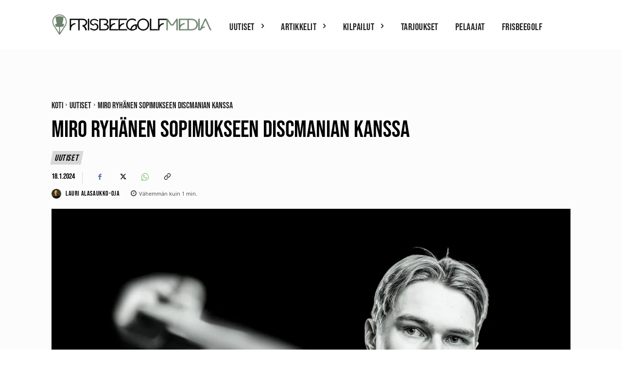

--- FILE ---
content_type: text/html; charset=UTF-8
request_url: https://frisbeegolfmedia.fi/uutiset/miro-ryhanen-sopimukseen-discmanian-kanssa/
body_size: 84023
content:
<!doctype html ><html lang="fi" prefix="og: https://ogp.me/ns#"><head><meta charset="UTF-8" /><title>Miro Ryhänen sopimukseen Discmanian kanssa - Frisbeegolfmedia</title><meta name="viewport" content="width=device-width, initial-scale=1.0"><link rel="pingback" href="https://frisbeegolfmedia.fi/xmlrpc.php" /> <script data-optimized="1" type="text/javascript">(()=>{var e={};e.g=function(){if("object"==typeof globalThis)return globalThis;try{return this||new Function("return this")()}catch(e){if("object"==typeof window)return window}}(),function({ampUrl:n,isCustomizePreview:t,isAmpDevMode:r,noampQueryVarName:o,noampQueryVarValue:s,disabledStorageKey:i,mobileUserAgents:a,regexRegex:c}){if("undefined"==typeof sessionStorage)return;const d=new RegExp(c);if(!a.some((e=>{const n=e.match(d);return!(!n||!new RegExp(n[1],n[2]).test(navigator.userAgent))||navigator.userAgent.includes(e)})))return;e.g.addEventListener("DOMContentLoaded",(()=>{const e=document.getElementById("amp-mobile-version-switcher");if(!e)return;e.hidden=!1;const n=e.querySelector("a[href]");n&&n.addEventListener("click",(()=>{sessionStorage.removeItem(i)}))}));const g=r&&["paired-browsing-non-amp","paired-browsing-amp"].includes(window.name);if(sessionStorage.getItem(i)||t||g)return;const u=new URL(location.href),m=new URL(n);m.hash=u.hash,u.searchParams.has(o)&&s===u.searchParams.get(o)?sessionStorage.setItem(i,"1"):m.href!==u.href&&(window.stop(),location.replace(m.href))}({"ampUrl":"https:\/\/frisbeegolfmedia.fi\/uutiset\/miro-ryhanen-sopimukseen-discmanian-kanssa\/?amp=1","noampQueryVarName":"noamp","noampQueryVarValue":"mobile","disabledStorageKey":"amp_mobile_redirect_disabled","mobileUserAgents":["Mobile","Android","Silk\/","Kindle","BlackBerry","Opera Mini","Opera Mobi"],"regexRegex":"^\\\/((?:.|\\n)+)\\\/([i]*)$","isCustomizePreview":!1,"isAmpDevMode":!1})})()</script> <style>img:is([sizes="auto" i],[sizes^="auto," i]){contain-intrinsic-size:3000px 1500px}</style><link rel="icon" type="image/png" href="https://frisbeegolfmedia.fi/wp-content/uploads/2024/01/favicon-32.png"><meta name="description" content="Viime vuoden kehittynein frisbeegolfaaja Miro Ryhänen on tehnyt yksivuotisen sopimuksen Discmanian kanssa. Miro Ryhänen on Suomen parhaiden pelaajien listalla"/><meta name="robots" content="follow, index, max-snippet:-1, max-video-preview:-1, max-image-preview:large"/><link rel="canonical" href="https://frisbeegolfmedia.fi/uutiset/miro-ryhanen-sopimukseen-discmanian-kanssa/" /><meta property="og:locale" content="fi_FI" /><meta property="og:type" content="article" /><meta property="og:title" content="Miro Ryhänen sopimukseen Discmanian kanssa - Frisbeegolfmedia" /><meta property="og:description" content="Viime vuoden kehittynein frisbeegolfaaja Miro Ryhänen on tehnyt yksivuotisen sopimuksen Discmanian kanssa. Miro Ryhänen on Suomen parhaiden pelaajien listalla" /><meta property="og:url" content="https://frisbeegolfmedia.fi/uutiset/miro-ryhanen-sopimukseen-discmanian-kanssa/" /><meta property="og:site_name" content="Frisbeegolfmedia" /><meta property="article:publisher" content="https://www.facebook.com/frisbeegolfmedia" /><meta property="article:section" content="Uutiset" /><meta property="og:updated_time" content="2024-01-18T13:53:56+02:00" /><meta property="og:image" content="https://frisbeegolfmedia.fi/wp-content/uploads/2024/01/Miro_Ryhanen_2024_DMNET_MAIN-1024x576.webp" /><meta property="og:image:secure_url" content="https://frisbeegolfmedia.fi/wp-content/uploads/2024/01/Miro_Ryhanen_2024_DMNET_MAIN-1024x576.webp" /><meta property="og:image:width" content="696" /><meta property="og:image:height" content="392" /><meta property="og:image:alt" content="Miro Ryhänen Discmania" /><meta property="og:image:type" content="image/jpeg" /><meta property="article:published_time" content="2024-01-18T13:46:35+02:00" /><meta property="article:modified_time" content="2024-01-18T13:53:56+02:00" /><meta name="twitter:card" content="summary_large_image" /><meta name="twitter:title" content="Miro Ryhänen sopimukseen Discmanian kanssa - Frisbeegolfmedia" /><meta name="twitter:description" content="Viime vuoden kehittynein frisbeegolfaaja Miro Ryhänen on tehnyt yksivuotisen sopimuksen Discmanian kanssa. Miro Ryhänen on Suomen parhaiden pelaajien listalla" /><meta name="twitter:image" content="https://frisbeegolfmedia.fi/wp-content/uploads/2024/01/Miro_Ryhanen_2024_DMNET_MAIN-1024x576.webp" /><meta name="twitter:label1" content="Written by" /><meta name="twitter:data1" content="Lauri Alasaukko-oja" /><meta name="twitter:label2" content="Time to read" /><meta name="twitter:data2" content="Less than a minute" /> <script type="application/ld+json" class="rank-math-schema-pro">{"@context":"https://schema.org","@graph":[{"@type":["NewsMediaOrganization","Organization"],"@id":"https://frisbeegolfmedia.fi/#organization","name":"Frisbeegolfmedia","url":"https://frisbeegolfmedia.fi","sameAs":["https://www.facebook.com/frisbeegolfmedia","https://www.instagram.com/frisbeegolfmedia/"],"email":"info@frisbeegolfmedia.fi","logo":{"@type":"ImageObject","@id":"https://frisbeegolfmedia.fi/#logo","url":"https://frisbeegolfmedia.fi/wp-content/uploads/2023/03/logo_green_512x512.png","contentUrl":"https://frisbeegolfmedia.fi/wp-content/uploads/2023/03/logo_green_512x512.png","caption":"Frisbeegolfmedia","inLanguage":"fi","width":"512","height":"512"}},{"@type":"WebSite","@id":"https://frisbeegolfmedia.fi/#website","url":"https://frisbeegolfmedia.fi","name":"Frisbeegolfmedia","publisher":{"@id":"https://frisbeegolfmedia.fi/#organization"},"inLanguage":"fi"},{"@type":"ImageObject","@id":"https://frisbeegolfmedia.fi/wp-content/uploads/2024/01/Miro_Ryhanen_2024_DMNET_MAIN-jpg.webp","url":"https://frisbeegolfmedia.fi/wp-content/uploads/2024/01/Miro_Ryhanen_2024_DMNET_MAIN-jpg.webp","width":"2400","height":"1350","caption":"Miro Ryh\u00e4nen Discmania","inLanguage":"fi"},{"@type":"WebPage","@id":"https://frisbeegolfmedia.fi/uutiset/miro-ryhanen-sopimukseen-discmanian-kanssa/#webpage","url":"https://frisbeegolfmedia.fi/uutiset/miro-ryhanen-sopimukseen-discmanian-kanssa/","name":"Miro Ryh\u00e4nen sopimukseen Discmanian kanssa - Frisbeegolfmedia","datePublished":"2024-01-18T13:46:35+02:00","dateModified":"2024-01-18T13:53:56+02:00","isPartOf":{"@id":"https://frisbeegolfmedia.fi/#website"},"primaryImageOfPage":{"@id":"https://frisbeegolfmedia.fi/wp-content/uploads/2024/01/Miro_Ryhanen_2024_DMNET_MAIN-jpg.webp"},"inLanguage":"fi"},{"@type":"Person","@id":"https://frisbeegolfmedia.fi/tekija/lauri-alasaukko-oja/","name":"Lauri Alasaukko-oja","description":"Lauri Alasaukko-oja on markkinoinnin ja kasvun huippuasiantuntija, joka tunnetaan my\u00f6s Frisbeegolfmedian p\u00e4\u00e4toimittajana. Lauri on innokas amat\u00f6\u00f6rifrisbeegolfaaja, joka tuottaa suurimman osan Frisbeegolfmedian uutissis\u00e4ll\u00f6ist\u00e4.","url":"https://frisbeegolfmedia.fi/tekija/lauri-alasaukko-oja/","image":{"@type":"ImageObject","@id":"https://secure.gravatar.com/avatar/a777defd668eda194d7a454f32dcdb7402417825d6fd03e22d412d4c1451cf78?s=96&amp;d=mm&amp;r=g","url":"https://secure.gravatar.com/avatar/a777defd668eda194d7a454f32dcdb7402417825d6fd03e22d412d4c1451cf78?s=96&amp;d=mm&amp;r=g","caption":"Lauri Alasaukko-oja","inLanguage":"fi"},"sameAs":["https://alasaukko-oja.com"],"worksFor":{"@id":"https://frisbeegolfmedia.fi/#organization"}},{"@type":"NewsArticle","headline":"Miro Ryh\u00e4nen sopimukseen Discmanian kanssa - Frisbeegolfmedia","datePublished":"2024-01-18T13:46:35+02:00","dateModified":"2024-01-18T13:53:56+02:00","articleSection":"Uutiset","author":{"@id":"https://frisbeegolfmedia.fi/tekija/lauri-alasaukko-oja/","name":"Lauri Alasaukko-oja"},"publisher":{"@id":"https://frisbeegolfmedia.fi/#organization"},"description":"Viime vuoden kehittynein frisbeegolfaaja Miro Ryh\u00e4nen on tehnyt yksivuotisen sopimuksen Discmanian kanssa. Miro Ryh\u00e4nen on Suomen parhaiden pelaajien listalla","copyrightYear":"2024","copyrightHolder":{"@id":"https://frisbeegolfmedia.fi/#organization"},"name":"Miro Ryh\u00e4nen sopimukseen Discmanian kanssa - Frisbeegolfmedia","@id":"https://frisbeegolfmedia.fi/uutiset/miro-ryhanen-sopimukseen-discmanian-kanssa/#richSnippet","isPartOf":{"@id":"https://frisbeegolfmedia.fi/uutiset/miro-ryhanen-sopimukseen-discmanian-kanssa/#webpage"},"image":{"@id":"https://frisbeegolfmedia.fi/wp-content/uploads/2024/01/Miro_Ryhanen_2024_DMNET_MAIN-jpg.webp"},"inLanguage":"fi","mainEntityOfPage":{"@id":"https://frisbeegolfmedia.fi/uutiset/miro-ryhanen-sopimukseen-discmanian-kanssa/#webpage"}}]}</script> <link rel='dns-prefetch' href='//www.googletagmanager.com' /><link rel='dns-prefetch' href='//fonts.googleapis.com' /><link rel='dns-prefetch' href='//pagead2.googlesyndication.com' /><link rel="alternate" type="application/rss+xml" title="Frisbeegolfmedia &raquo; syöte" href="https://frisbeegolfmedia.fi/feed/" /><link rel="alternate" type="application/rss+xml" title="Frisbeegolfmedia &raquo; kommenttien syöte" href="https://frisbeegolfmedia.fi/comments/feed/" /><link rel="alternate" type="application/rss+xml" title="Frisbeegolfmedia &raquo; Miro Ryhänen sopimukseen Discmanian kanssa kommenttien syöte" href="https://frisbeegolfmedia.fi/uutiset/miro-ryhanen-sopimukseen-discmanian-kanssa/feed/" /><link data-optimized="1" rel='stylesheet' id='wp-block-library-css' href='https://frisbeegolfmedia.fi/wp-content/litespeed/css/f91169cf1bcf1d3b4d0dd445661e0349.css?ver=39531' type='text/css' media='all' /><style id='classic-theme-styles-inline-css' type='text/css'>/*! This file is auto-generated */
.wp-block-button__link{color:#fff;background-color:#32373c;border-radius:9999px;box-shadow:none;text-decoration:none;padding:calc(.667em + 2px) calc(1.333em + 2px);font-size:1.125em}.wp-block-file__button{background:#32373c;color:#fff;text-decoration:none}</style><style id='global-styles-inline-css' type='text/css'>:root{--wp--preset--aspect-ratio--square:1;--wp--preset--aspect-ratio--4-3:4/3;--wp--preset--aspect-ratio--3-4:3/4;--wp--preset--aspect-ratio--3-2:3/2;--wp--preset--aspect-ratio--2-3:2/3;--wp--preset--aspect-ratio--16-9:16/9;--wp--preset--aspect-ratio--9-16:9/16;--wp--preset--color--black:#000000;--wp--preset--color--cyan-bluish-gray:#abb8c3;--wp--preset--color--white:#ffffff;--wp--preset--color--pale-pink:#f78da7;--wp--preset--color--vivid-red:#cf2e2e;--wp--preset--color--luminous-vivid-orange:#ff6900;--wp--preset--color--luminous-vivid-amber:#fcb900;--wp--preset--color--light-green-cyan:#7bdcb5;--wp--preset--color--vivid-green-cyan:#00d084;--wp--preset--color--pale-cyan-blue:#8ed1fc;--wp--preset--color--vivid-cyan-blue:#0693e3;--wp--preset--color--vivid-purple:#9b51e0;--wp--preset--gradient--vivid-cyan-blue-to-vivid-purple:linear-gradient(135deg,rgba(6,147,227,1) 0%,rgb(155,81,224) 100%);--wp--preset--gradient--light-green-cyan-to-vivid-green-cyan:linear-gradient(135deg,rgb(122,220,180) 0%,rgb(0,208,130) 100%);--wp--preset--gradient--luminous-vivid-amber-to-luminous-vivid-orange:linear-gradient(135deg,rgba(252,185,0,1) 0%,rgba(255,105,0,1) 100%);--wp--preset--gradient--luminous-vivid-orange-to-vivid-red:linear-gradient(135deg,rgba(255,105,0,1) 0%,rgb(207,46,46) 100%);--wp--preset--gradient--very-light-gray-to-cyan-bluish-gray:linear-gradient(135deg,rgb(238,238,238) 0%,rgb(169,184,195) 100%);--wp--preset--gradient--cool-to-warm-spectrum:linear-gradient(135deg,rgb(74,234,220) 0%,rgb(151,120,209) 20%,rgb(207,42,186) 40%,rgb(238,44,130) 60%,rgb(251,105,98) 80%,rgb(254,248,76) 100%);--wp--preset--gradient--blush-light-purple:linear-gradient(135deg,rgb(255,206,236) 0%,rgb(152,150,240) 100%);--wp--preset--gradient--blush-bordeaux:linear-gradient(135deg,rgb(254,205,165) 0%,rgb(254,45,45) 50%,rgb(107,0,62) 100%);--wp--preset--gradient--luminous-dusk:linear-gradient(135deg,rgb(255,203,112) 0%,rgb(199,81,192) 50%,rgb(65,88,208) 100%);--wp--preset--gradient--pale-ocean:linear-gradient(135deg,rgb(255,245,203) 0%,rgb(182,227,212) 50%,rgb(51,167,181) 100%);--wp--preset--gradient--electric-grass:linear-gradient(135deg,rgb(202,248,128) 0%,rgb(113,206,126) 100%);--wp--preset--gradient--midnight:linear-gradient(135deg,rgb(2,3,129) 0%,rgb(40,116,252) 100%);--wp--preset--font-size--small:11px;--wp--preset--font-size--medium:20px;--wp--preset--font-size--large:32px;--wp--preset--font-size--x-large:42px;--wp--preset--font-size--regular:15px;--wp--preset--font-size--larger:50px;--wp--preset--spacing--20:0.44rem;--wp--preset--spacing--30:0.67rem;--wp--preset--spacing--40:1rem;--wp--preset--spacing--50:1.5rem;--wp--preset--spacing--60:2.25rem;--wp--preset--spacing--70:3.38rem;--wp--preset--spacing--80:5.06rem;--wp--preset--shadow--natural:6px 6px 9px rgba(0, 0, 0, 0.2);--wp--preset--shadow--deep:12px 12px 50px rgba(0, 0, 0, 0.4);--wp--preset--shadow--sharp:6px 6px 0px rgba(0, 0, 0, 0.2);--wp--preset--shadow--outlined:6px 6px 0px -3px rgba(255, 255, 255, 1), 6px 6px rgba(0, 0, 0, 1);--wp--preset--shadow--crisp:6px 6px 0px rgba(0, 0, 0, 1)}:where(.is-layout-flex){gap:.5em}:where(.is-layout-grid){gap:.5em}body .is-layout-flex{display:flex}.is-layout-flex{flex-wrap:wrap;align-items:center}.is-layout-flex>:is(*,div){margin:0}body .is-layout-grid{display:grid}.is-layout-grid>:is(*,div){margin:0}:where(.wp-block-columns.is-layout-flex){gap:2em}:where(.wp-block-columns.is-layout-grid){gap:2em}:where(.wp-block-post-template.is-layout-flex){gap:1.25em}:where(.wp-block-post-template.is-layout-grid){gap:1.25em}.has-black-color{color:var(--wp--preset--color--black)!important}.has-cyan-bluish-gray-color{color:var(--wp--preset--color--cyan-bluish-gray)!important}.has-white-color{color:var(--wp--preset--color--white)!important}.has-pale-pink-color{color:var(--wp--preset--color--pale-pink)!important}.has-vivid-red-color{color:var(--wp--preset--color--vivid-red)!important}.has-luminous-vivid-orange-color{color:var(--wp--preset--color--luminous-vivid-orange)!important}.has-luminous-vivid-amber-color{color:var(--wp--preset--color--luminous-vivid-amber)!important}.has-light-green-cyan-color{color:var(--wp--preset--color--light-green-cyan)!important}.has-vivid-green-cyan-color{color:var(--wp--preset--color--vivid-green-cyan)!important}.has-pale-cyan-blue-color{color:var(--wp--preset--color--pale-cyan-blue)!important}.has-vivid-cyan-blue-color{color:var(--wp--preset--color--vivid-cyan-blue)!important}.has-vivid-purple-color{color:var(--wp--preset--color--vivid-purple)!important}.has-black-background-color{background-color:var(--wp--preset--color--black)!important}.has-cyan-bluish-gray-background-color{background-color:var(--wp--preset--color--cyan-bluish-gray)!important}.has-white-background-color{background-color:var(--wp--preset--color--white)!important}.has-pale-pink-background-color{background-color:var(--wp--preset--color--pale-pink)!important}.has-vivid-red-background-color{background-color:var(--wp--preset--color--vivid-red)!important}.has-luminous-vivid-orange-background-color{background-color:var(--wp--preset--color--luminous-vivid-orange)!important}.has-luminous-vivid-amber-background-color{background-color:var(--wp--preset--color--luminous-vivid-amber)!important}.has-light-green-cyan-background-color{background-color:var(--wp--preset--color--light-green-cyan)!important}.has-vivid-green-cyan-background-color{background-color:var(--wp--preset--color--vivid-green-cyan)!important}.has-pale-cyan-blue-background-color{background-color:var(--wp--preset--color--pale-cyan-blue)!important}.has-vivid-cyan-blue-background-color{background-color:var(--wp--preset--color--vivid-cyan-blue)!important}.has-vivid-purple-background-color{background-color:var(--wp--preset--color--vivid-purple)!important}.has-black-border-color{border-color:var(--wp--preset--color--black)!important}.has-cyan-bluish-gray-border-color{border-color:var(--wp--preset--color--cyan-bluish-gray)!important}.has-white-border-color{border-color:var(--wp--preset--color--white)!important}.has-pale-pink-border-color{border-color:var(--wp--preset--color--pale-pink)!important}.has-vivid-red-border-color{border-color:var(--wp--preset--color--vivid-red)!important}.has-luminous-vivid-orange-border-color{border-color:var(--wp--preset--color--luminous-vivid-orange)!important}.has-luminous-vivid-amber-border-color{border-color:var(--wp--preset--color--luminous-vivid-amber)!important}.has-light-green-cyan-border-color{border-color:var(--wp--preset--color--light-green-cyan)!important}.has-vivid-green-cyan-border-color{border-color:var(--wp--preset--color--vivid-green-cyan)!important}.has-pale-cyan-blue-border-color{border-color:var(--wp--preset--color--pale-cyan-blue)!important}.has-vivid-cyan-blue-border-color{border-color:var(--wp--preset--color--vivid-cyan-blue)!important}.has-vivid-purple-border-color{border-color:var(--wp--preset--color--vivid-purple)!important}.has-vivid-cyan-blue-to-vivid-purple-gradient-background{background:var(--wp--preset--gradient--vivid-cyan-blue-to-vivid-purple)!important}.has-light-green-cyan-to-vivid-green-cyan-gradient-background{background:var(--wp--preset--gradient--light-green-cyan-to-vivid-green-cyan)!important}.has-luminous-vivid-amber-to-luminous-vivid-orange-gradient-background{background:var(--wp--preset--gradient--luminous-vivid-amber-to-luminous-vivid-orange)!important}.has-luminous-vivid-orange-to-vivid-red-gradient-background{background:var(--wp--preset--gradient--luminous-vivid-orange-to-vivid-red)!important}.has-very-light-gray-to-cyan-bluish-gray-gradient-background{background:var(--wp--preset--gradient--very-light-gray-to-cyan-bluish-gray)!important}.has-cool-to-warm-spectrum-gradient-background{background:var(--wp--preset--gradient--cool-to-warm-spectrum)!important}.has-blush-light-purple-gradient-background{background:var(--wp--preset--gradient--blush-light-purple)!important}.has-blush-bordeaux-gradient-background{background:var(--wp--preset--gradient--blush-bordeaux)!important}.has-luminous-dusk-gradient-background{background:var(--wp--preset--gradient--luminous-dusk)!important}.has-pale-ocean-gradient-background{background:var(--wp--preset--gradient--pale-ocean)!important}.has-electric-grass-gradient-background{background:var(--wp--preset--gradient--electric-grass)!important}.has-midnight-gradient-background{background:var(--wp--preset--gradient--midnight)!important}.has-small-font-size{font-size:var(--wp--preset--font-size--small)!important}.has-medium-font-size{font-size:var(--wp--preset--font-size--medium)!important}.has-large-font-size{font-size:var(--wp--preset--font-size--large)!important}.has-x-large-font-size{font-size:var(--wp--preset--font-size--x-large)!important}:where(.wp-block-post-template.is-layout-flex){gap:1.25em}:where(.wp-block-post-template.is-layout-grid){gap:1.25em}:where(.wp-block-columns.is-layout-flex){gap:2em}:where(.wp-block-columns.is-layout-grid){gap:2em}:root :where(.wp-block-pullquote){font-size:1.5em;line-height:1.6}</style><link data-optimized="1" rel='stylesheet' id='fgm-custom-blocks-styles-css' href='https://frisbeegolfmedia.fi/wp-content/litespeed/css/43b2dc1a9f0015d00bffd3ecfd5a65aa.css?ver=addea' type='text/css' media='all' /><link data-optimized="1" rel='stylesheet' id='gn-frontend-gnfollow-style-css' href='https://frisbeegolfmedia.fi/wp-content/litespeed/css/fd8a921dea48b1d83e38eefbce175af6.css?ver=70489' type='text/css' media='all' /><link data-optimized="1" rel='stylesheet' id='td-plugin-newsletter-css' href='https://frisbeegolfmedia.fi/wp-content/litespeed/css/e7707d0e41888179ef6e13c945bf54e3.css?ver=e127f' type='text/css' media='all' /><link data-optimized="1" rel='stylesheet' id='td-plugin-multi-purpose-css' href='https://frisbeegolfmedia.fi/wp-content/litespeed/css/0e1f66e988fc765b0afbd2d026dfd46e.css?ver=2b431' type='text/css' media='all' /><link data-optimized="1" rel='stylesheet' id='td-plugin-framework-css' href='https://frisbeegolfmedia.fi/wp-content/litespeed/css/4c2ab4adde436b70718c29686a27c221.css?ver=194c2' type='text/css' media='all' /><link data-optimized="1" crossorigin="anonymous" rel='stylesheet' id='google-fonts-style-css' href='https://frisbeegolfmedia.fi/wp-content/litespeed/css/68bbadcb7fb1a8af38c9a867c600884f.css?ver=0884f' type='text/css' media='all' /><link data-optimized="1" rel='stylesheet' id='font_awesome-css' href='https://frisbeegolfmedia.fi/wp-content/litespeed/css/8ce76b189948510ee2e9d422f8258e75.css?ver=4187c' type='text/css' media='all' /><link data-optimized="1" rel='stylesheet' id='td-theme-css' href='https://frisbeegolfmedia.fi/wp-content/litespeed/css/1081bd835e90e35f24124a83b8af0705.css?ver=2ccd8' type='text/css' media='all' /><style id='td-theme-inline-css' type='text/css'>@media (max-width:767px){.td-header-desktop-wrap{display:none}}@media (min-width:767px){.td-header-mobile-wrap{display:none}}</style><link data-optimized="1" rel='stylesheet' id='td-legacy-framework-front-style-css' href='https://frisbeegolfmedia.fi/wp-content/litespeed/css/e8eee8151cca2277bf57abb0d1cde40c.css?ver=c64ce' type='text/css' media='all' /><link data-optimized="1" rel='stylesheet' id='tdb_style_cloud_templates_front-css' href='https://frisbeegolfmedia.fi/wp-content/litespeed/css/d19ec1eaf2881b8250c24e6940eae97f.css?ver=98027' type='text/css' media='all' /> <script type="text/javascript" src="https://frisbeegolfmedia.fi/wp-includes/js/jquery/jquery.min.js?ver=3.7.1" id="jquery-core-js"></script> <script data-optimized="1" type="text/javascript" src="https://frisbeegolfmedia.fi/wp-content/litespeed/js/0af666a3b5144605fd9b5e8210d5e85d.js?ver=1c15d" id="jquery-migrate-js"></script> 
 <script type="text/javascript" src="https://www.googletagmanager.com/gtag/js?id=GT-NCH3FK9" id="google_gtagjs-js" async></script> <script type="text/javascript" id="google_gtagjs-js-after">/*  */
window.dataLayer = window.dataLayer || [];function gtag(){dataLayer.push(arguments);}
gtag("set","linker",{"domains":["frisbeegolfmedia.fi"]});
gtag("js", new Date());
gtag("set", "developer_id.dZTNiMT", true);
gtag("config", "GT-NCH3FK9");
/*  */</script> <link rel="https://api.w.org/" href="https://frisbeegolfmedia.fi/wp-json/" /><link rel="alternate" title="JSON" type="application/json" href="https://frisbeegolfmedia.fi/wp-json/wp/v2/posts/7274" /><link rel="EditURI" type="application/rsd+xml" title="RSD" href="https://frisbeegolfmedia.fi/xmlrpc.php?rsd" /><meta name="generator" content="WordPress 6.8.3" /><link rel='shortlink' href='https://frisbeegolfmedia.fi/?p=7274' /><link rel="alternate" title="oEmbed (JSON)" type="application/json+oembed" href="https://frisbeegolfmedia.fi/wp-json/oembed/1.0/embed?url=https%3A%2F%2Ffrisbeegolfmedia.fi%2Fuutiset%2Fmiro-ryhanen-sopimukseen-discmanian-kanssa%2F" /><link rel="alternate" title="oEmbed (XML)" type="text/xml+oembed" href="https://frisbeegolfmedia.fi/wp-json/oembed/1.0/embed?url=https%3A%2F%2Ffrisbeegolfmedia.fi%2Fuutiset%2Fmiro-ryhanen-sopimukseen-discmanian-kanssa%2F&#038;format=xml" /><meta name="generator" content="Site Kit by Google 1.170.0" /><meta name="generator" content="performance-lab 4.0.0; plugins: "><link rel="alternate" type="text/html" media="only screen and (max-width: 640px)" href="https://frisbeegolfmedia.fi/uutiset/miro-ryhanen-sopimukseen-discmanian-kanssa/?amp=1"> <script>window.tdb_global_vars={"wpRestUrl":"https:\/\/frisbeegolfmedia.fi\/wp-json\/","permalinkStructure":"\/%category%\/%postname%\/"};window.tdb_p_autoload_vars={"isAjax":!1,"isAdminBarShowing":!1,"autoloadStatus":"off","origPostEditUrl":null}</script> <style id="tdb-global-colors">:root{--today-news-dark-bg:#000000;--today-news-accent:#698269;--today-news-white:#FFFFFF;--today-news-white-transparent:rgba(255,255,255,0.75);--today-news-white-transparent2:rgba(255,255,255,0.1);--today-news-dark-gray:#222222;--today-news-light-gray:#d8d8d8;--accent-color:#fff}</style><style id="tdb-global-fonts">:root{--today_news_default:Montserrat}</style><meta name="google-adsense-platform-account" content="ca-host-pub-2644536267352236"><meta name="google-adsense-platform-domain" content="sitekit.withgoogle.com"><link rel="amphtml" href="https://frisbeegolfmedia.fi/uutiset/miro-ryhanen-sopimukseen-discmanian-kanssa/?amp=1">
 <script type="text/javascript" async="async" src="https://pagead2.googlesyndication.com/pagead/js/adsbygoogle.js?client=ca-pub-5676140845112152&amp;host=ca-host-pub-2644536267352236" crossorigin="anonymous"></script> <style>#amp-mobile-version-switcher{left:0;position:absolute;width:100%;z-index:100}#amp-mobile-version-switcher>a{background-color:#444;border:0;color:#eaeaea;display:block;font-family:-apple-system,BlinkMacSystemFont,Segoe UI,Roboto,Oxygen-Sans,Ubuntu,Cantarell,Helvetica Neue,sans-serif;font-size:16px;font-weight:600;padding:15px 0;text-align:center;-webkit-text-decoration:none;text-decoration:none}#amp-mobile-version-switcher>a:active,#amp-mobile-version-switcher>a:focus,#amp-mobile-version-switcher>a:hover{-webkit-text-decoration:underline;text-decoration:underline}</style> <script data-optimized="1" type="text/javascript" id="td-generated-header-js">var tdBlocksArray=[];function tdBlock(){this.id='';this.block_type=1;this.atts='';this.td_column_number='';this.td_current_page=1;this.post_count=0;this.found_posts=0;this.max_num_pages=0;this.td_filter_value='';this.is_ajax_running=!1;this.td_user_action='';this.header_color='';this.ajax_pagination_infinite_stop=''}(function(){var htmlTag=document.getElementsByTagName("html")[0];if(navigator.userAgent.indexOf("MSIE 10.0")>-1){htmlTag.className+=' ie10'}
if(!!navigator.userAgent.match(/Trident.*rv\:11\./)){htmlTag.className+=' ie11'}
if(navigator.userAgent.indexOf("Edge")>-1){htmlTag.className+=' ieEdge'}
if(/(iPad|iPhone|iPod)/g.test(navigator.userAgent)){htmlTag.className+=' td-md-is-ios'}
var user_agent=navigator.userAgent.toLowerCase();if(user_agent.indexOf("android")>-1){htmlTag.className+=' td-md-is-android'}
if(-1!==navigator.userAgent.indexOf('Mac OS X')){htmlTag.className+=' td-md-is-os-x'}
if(/chrom(e|ium)/.test(navigator.userAgent.toLowerCase())){htmlTag.className+=' td-md-is-chrome'}
if(-1!==navigator.userAgent.indexOf('Firefox')){htmlTag.className+=' td-md-is-firefox'}
if(-1!==navigator.userAgent.indexOf('Safari')&&-1===navigator.userAgent.indexOf('Chrome')){htmlTag.className+=' td-md-is-safari'}
if(-1!==navigator.userAgent.indexOf('IEMobile')){htmlTag.className+=' td-md-is-iemobile'}})();var tdLocalCache={};(function(){"use strict";tdLocalCache={data:{},remove:function(resource_id){delete tdLocalCache.data[resource_id]},exist:function(resource_id){return tdLocalCache.data.hasOwnProperty(resource_id)&&tdLocalCache.data[resource_id]!==null},get:function(resource_id){return tdLocalCache.data[resource_id]},set:function(resource_id,cachedData){tdLocalCache.remove(resource_id);tdLocalCache.data[resource_id]=cachedData}}})();var td_viewport_interval_list=[{"limitBottom":767,"sidebarWidth":228},{"limitBottom":1018,"sidebarWidth":300},{"limitBottom":1140,"sidebarWidth":324}];var td_animation_stack_effect="type0";var tds_animation_stack=!0;var td_animation_stack_specific_selectors=".entry-thumb, img, .td-lazy-img";var td_animation_stack_general_selectors=".td-animation-stack img, .td-animation-stack .entry-thumb, .post img, .td-animation-stack .td-lazy-img";var tdc_is_installed="yes";var tdc_domain_active=!1;var td_ajax_url="https:\/\/frisbeegolfmedia.fi\/wp-admin\/admin-ajax.php?td_theme_name=Newspaper&v=12.7.3";var td_get_template_directory_uri="https:\/\/frisbeegolfmedia.fi\/wp-content\/plugins\/td-composer\/legacy\/common";var tds_snap_menu="smart_snap_always";var tds_logo_on_sticky="show_header_logo";var tds_header_style="3";var td_please_wait="Odota\u2026";var td_email_user_pass_incorrect="K\u00e4ytt\u00e4j\u00e4nimi tai salasana oli v\u00e4\u00e4r\u00e4!";var td_email_user_incorrect="S\u00e4hk\u00f6posti tai k\u00e4ytt\u00e4j\u00e4nimi oli v\u00e4\u00e4r\u00e4!";var td_email_incorrect="S\u00e4hk\u00f6posti oli v\u00e4\u00e4r\u00e4!";var td_user_incorrect="Username incorrect!";var td_email_user_empty="Email or username empty!";var td_pass_empty="Pass empty!";var td_pass_pattern_incorrect="Invalid Pass Pattern!";var td_retype_pass_incorrect="Retyped Pass incorrect!";var tds_more_articles_on_post_enable="";var tds_more_articles_on_post_time_to_wait="";var tds_more_articles_on_post_pages_distance_from_top=0;var tds_captcha="";var tds_theme_color_site_wide="#aa5656";var tds_smart_sidebar="";var tdThemeName="Newspaper";var tdThemeNameWl="Newspaper";var td_magnific_popup_translation_tPrev="Edellinen (Vasen nuolin\u00e4pp\u00e4in)";var td_magnific_popup_translation_tNext="Seuraava (Oikea nuolin\u00e4pp\u00e4in)";var td_magnific_popup_translation_tCounter="%curr% \/ %total%";var td_magnific_popup_translation_ajax_tError="Sis\u00e4lt\u00f6\u00e4 osoitteesta %url% ei voitu ladata.";var td_magnific_popup_translation_image_tError="Kuvaa #%curr% ei voitu ladata.";var tdBlockNonce="1ab9f81ac3";var tdMobileMenu="enabled";var tdMobileSearch="enabled";var tdDateNamesI18n={"month_names":["tammikuu","helmikuu","maaliskuu","huhtikuu","toukokuu","kes\u00e4kuu","hein\u00e4kuu","elokuu","syyskuu","lokakuu","marraskuu","joulukuu"],"month_names_short":["tammi","helmi","maalis","huhti","touko","kes\u00e4","hein\u00e4","elo","syys","loka","marras","joulu"],"day_names":["sunnuntai","maanantai","tiistai","keskiviikko","torstai","perjantai","lauantai"],"day_names_short":["su","ma","ti","ke","to","pe","la"]};var tdb_modal_confirm="Tallentaa";var tdb_modal_cancel="Peruuttaa";var tdb_modal_confirm_alt="Joo";var tdb_modal_cancel_alt="Ei";var td_deploy_mode="deploy";var td_ad_background_click_link="";var td_ad_background_click_target=""</script> <style>.td-mobile-content .td-mobile-main-menu>li>a{font-family:"Bebas Neue";font-weight:500;text-transform:uppercase}.td-mobile-content .sub-menu a{font-family:"Bebas Neue";font-weight:500;text-transform:uppercase}#td-mobile-nav,#td-mobile-nav .wpb_button,.td-search-wrap-mob{font-family:"Bebas Neue"}.td-page-title,.td-category-title-holder .td-page-title{font-family:"Bebas Neue"}.td-page-content p,.td-page-content li,.td-page-content .td_block_text_with_title,.wpb_text_column p{font-family:Montserrat}.td-page-content h1,.wpb_text_column h1{font-family:"Bebas Neue"}.td-page-content h2,.wpb_text_column h2{font-family:"Bebas Neue"}.td-page-content h3,.wpb_text_column h3{font-family:"Bebas Neue"}.td-page-content h4,.wpb_text_column h4{font-family:"Bebas Neue"}.td-page-content h5,.wpb_text_column h5{font-family:"Bebas Neue"}.td-page-content h6,.wpb_text_column h6{font-family:"Bebas Neue"}body,p{font-family:Montserrat}:root{--td_excl_label:'YKSINOMAINEN';--td_theme_color:#aa5656;--td_slider_text:rgba(170,86,86,0.7);--td_mobile_gradient_one_mob:#000000;--td_mobile_gradient_two_mob:#000000;--td_mobile_text_active_color:#ce0000;--td_mobile_button_background_mob:#ce0000;--td_mobile_button_color_mob:#ffffff;--td_login_gradient_one:rgba(0,0,0,0.8);--td_login_gradient_two:rgba(74,197,219,0.8)}</style><link data-optimized="1" rel="stylesheet" href="https://frisbeegolfmedia.fi/wp-content/litespeed/css/b2ce168c14b73ed0b0f1cb10fa19347c.css?ver=9347c"> <script data-optimized="1" src="https://frisbeegolfmedia.fi/wp-content/litespeed/js/3a66d0e5895233ddf660a3450c590f2e.js?ver=90f2e"></script> <script data-optimized="1" src="https://frisbeegolfmedia.fi/wp-content/litespeed/js/a228575fa479266641968c1068e63588.js?ver=63588"></script> <script data-optimized="1" src="https://frisbeegolfmedia.fi/wp-content/litespeed/js/4961e2b122b46887fb0597eac9461bc6.js?ver=61bc6"></script> <script data-optimized="1" async src="https://frisbeegolfmedia.fi/wp-content/litespeed/js/5cbd058a2d0dd2be4390164d6d0acca6.js?ver=acca6"></script> <script>window.googletag=window.googletag||{cmd:[]};googletag.cmd.push(function(){var fgmTopAd=googletag.defineSlot('/22935418609/fgm-top',[[250,250],[728,90],[750,300]],'div-gpt-ad-1703833240785-0').addService(googletag.pubads());var fmgTopMapping=googletag.sizeMapping().addSize([750,0],[[728,90],[750,300]]).addSize([0,0],[250,250]).build();fgmTopAd.defineSizeMapping(fmgTopMapping);googletag.defineSlot('/22935418609/fgm-sidebar-1',[250,250],'div-gpt-ad-1703833875557-0').addService(googletag.pubads());var fgmPageBannerMapping=googletag.sizeMapping().addSize([728,0],[728,90]).addSize([0,0],[250,250]).build();var fgmPageAd1=googletag.defineSlot('/22935418609/fgm-page-banner-1',[[250,250],[728,90]],'div-gpt-ad-1703834483170-0').addService(googletag.pubads());fgmPageAd1.defineSizeMapping(fgmPageBannerMapping);var fgmPageAd2=googletag.defineSlot('/22935418609/fgm-page-banner-2',[[250,250],[728,90]],'div-gpt-ad-1703834651687-0').addService(googletag.pubads());fgmPageAd2.defineSizeMapping(fgmPageBannerMapping);var fgmPageAd3=googletag.defineSlot('/22935418609/fgm-page-banner-3',[[250,250],[728,90]],'div-gpt-ad-1703834991885-0').addService(googletag.pubads());fgmPageAd3.defineSizeMapping(fgmPageBannerMapping);googletag.pubads().enableSingleRequest();googletag.pubads().collapseEmptyDivs();googletag.enableServices()})</script> <script data-optimized="1" async='async' src='https://frisbeegolfmedia.fi/wp-content/litespeed/js/c523853a29d51e8807bf9c9956a40d4d.js?ver=40d4d'></script> <script data-optimized="1" type='text/javascript'>var lwhbim=lwhbim||{cmd:[]}</script> <link rel="icon" href="https://frisbeegolfmedia.fi/wp-content/uploads/2024/01/cropped-logo_green_512x512-32x32.png" sizes="32x32" /><link rel="icon" href="https://frisbeegolfmedia.fi/wp-content/uploads/2024/01/cropped-logo_green_512x512-192x192.png" sizes="192x192" /><link rel="apple-touch-icon" href="https://frisbeegolfmedia.fi/wp-content/uploads/2024/01/cropped-logo_green_512x512-180x180.png" /><meta name="msapplication-TileImage" content="https://frisbeegolfmedia.fi/wp-content/uploads/2024/01/cropped-logo_green_512x512-270x270.png" /><style type="text/css" id="wp-custom-css">@font-face{font-family:Arial;font-display:swap}</style><style>.tdm-btn-style1{background-color:#aa5656}.tdm-btn-style2:before{border-color:#aa5656}.tdm-btn-style2{color:#aa5656}.tdm-btn-style3{-webkit-box-shadow:0 2px 16px #aa5656;-moz-box-shadow:0 2px 16px #aa5656;box-shadow:0 2px 16px #aa5656}.tdm-btn-style3:hover{-webkit-box-shadow:0 4px 26px #aa5656;-moz-box-shadow:0 4px 26px #aa5656;box-shadow:0 4px 26px #aa5656}</style><style id="tdw-css-placeholder">.image-list-wrapper{display:flex;flex-direction:row!important;flex-wrap:wrap;justify-content:space-between;margin:0;padding:0;list-style:none}.tdb-filter-item{display:flex;min-width:300px}.tdb-img-attr-label{width:80%;margin:1rem}.td-player-card-pdga{font-family:Bebas Neue;font-size:24px;font-weight:500;text-transform:uppercase;margin-bottom:10px}.td-player-card-description{font-style:italic}.td-block-player-card-wrap{font-family:Montserrat;display:flex;flex-direction:column;flex-wrap:wrap;padding:15px;background-color:#f9f9f9;border-radius:5px;box-shadow:0 0 10px rgb(0 0 0 / .1)}.td-player-image-copyright-text{font-family:Montserrat;font-style:italic}.td-player-card-info{display:flex;flex-direction:column;gap:5px;margin-bottom:10px}.td-player-card-image-container{position:relative;overflow:hidden}.td-player-card-image-container img{transition:transform 0.3s ease}.td-player-card-image-container:hover img{transform:scale(1.1)}.td-statmando-card-wrap{font-family:Montserrat;display:flex;flex-direction:column;flex-wrap:wrap;padding:15px;background-color:#f9f9f9;border-radius:5px;box-shadow:0 0 10px rgb(0 0 0 / .1)}.td-statmando-card-title{display:flex;align-items:center;margin-bottom:15px;background-color:#333;padding:5px 10px;border-radius:5px}.td-statmando-banner-logo{width:auto;height:20px}.td-statmando-card-rating,.td-statmando-card-career-earnings{font-size:14px;margin-bottom:10px}.td-player-card-statmando-link{font-family:Bebas Neue;font-size:18px;text-transform:uppercase;color:#333;text-decoration:none;transition:color 0.3s ease}.td-player-card-statmando-link:hover{color:#777}.td-player-card-social{display:flex;flex-direction:row;flex-wrap:wrap;gap:20px}.td-player-card-statmando,.td-player-card-udisc-live{display:inline-block;margin-right:10px}.td-udisc-logo{width:auto;height:16px;margin-right:5px}.td-player-card-info p,.td-player-card-social p{margin-bottom:5px;font-size:14px}.td-player-card-info p:last-child,.td-player-card-social p:last-child{margin-bottom:0}.td-player-card-statistics a{font-family:Montserrat;font-style:italic;font-size:12px;text-transform:uppercase;color:#333}.td-player-card-info a,.td-player-card-social a{font-size:24px;color:#333}.td-player-card-info a:hover,.td-player-card-statistics a:hover,.td-player-card-social a:hover{text-decoration:underline;color:#777}.td-block-title-text{font-family:Bebas Neue;font-size:24px;line-height:1.3;font-style:italic;font-weight:500;display:inline-block;text-transform:uppercase;background-color:var(--today-news-accent);border-color:var(--today-news-accent);padding:7px 12px 4px;letter-spacing:1px;color:#fff}.td-block-title{border-color:var(--today-news-accent);border-bottom:2px solid var(--today-news-accent)}#td-player-list{width:100%;border-collapse:collapse;font-family:Montserrat}#td-player-list thead{background-color:#f9f9f9}#td-player-list thead th{font-size:24px;font-family:Bebas Neue;font-weight:500;padding:10px;text-align:left;text-transform:uppercase}#td-player-list tbody tr:nth-child(odd){background-color:#f9f9f9}#td-player-list tbody tr:nth-child(even){background-color:#fff}#td-player-list tbody td{padding:10px;vertical-align:middle}#td-player-list img{border-radius:4px}.dataTables_filter{margin-bottom:1rem}.dataTables_filter input[type="search"]{font-family:Montserrat;padding:6px 12px;border:1px solid #ccc;border-radius:4px;outline:none;transition:border-color 0.3s ease}.dataTables_filter input[type="search"]:focus{border-color:#999}.link-icon{float:right;margin-right:10px}.kilpailut-latest-posts .wp-block-latest-posts__post-excerpt{font-size:13px;font-family:'Montserrat',sans-serif}.kilpailut-latest-posts .wp-block-latest-posts__post-title{font-size:20px;font-family:'Bebas Neue',sans-serif;color:#000}.kilpailut-latest-posts .wp-block-latest-posts__post-date{font-size:14px;font-family:'Bebas Neue',sans-serif;color:#000}#td-event-list thead{background-color:#f9f9f9}#td-event-list thead th{font-size:24px;font-family:Bebas Neue;font-weight:500;padding:10px;text-align:left;text-transform:uppercase}#td-event-list .event-icon{width:80px;height:auto;vertical-align:middle}#td-event-list tbody tr:nth-child(odd){background-color:#f9f9f9}#td-event-list tbody tr:nth-child(even){background-color:#fff}#td-event-list{width:100%;border-collapse:collapse;font-family:Montserrat}</style></head><body class="wp-singular post-template-default single single-post postid-7274 single-format-standard wp-theme-Newspaper miro-ryhanen-sopimukseen-discmanian-kanssa global-block-template-1 tdb_template_116 tdb-template  tdc-header-template  tdc-footer-template td-animation-stack-type0 td-full-layout" itemscope="itemscope" itemtype="https://schema.org/WebPage"><div class="td-scroll-up" data-style="style1"><i class="td-icon-menu-up"></i></div><div class="td-menu-background" style="visibility:hidden"></div><div id="td-mobile-nav" style="visibility:hidden"><div class="td-mobile-container"><div class="td-menu-socials-wrap"><div class="td-menu-socials">
<span class="td-social-icon-wrap">
<a target="_blank" href="https://discord.com/invite/frisbeegolf" title="Discord">
<i class="td-icon-font td-icon-discord"></i>
<span style="display: none">Discord</span>
</a>
</span>
<span class="td-social-icon-wrap">
<a target="_blank" href="https://www.facebook.com/frisbeegolfmedia" title="Facebook">
<i class="td-icon-font td-icon-facebook"></i>
<span style="display: none">Facebook</span>
</a>
</span>
<span class="td-social-icon-wrap">
<a target="_blank" href="https://www.instagram.com/frisbeegolfmedia/" title="Instagram">
<i class="td-icon-font td-icon-instagram"></i>
<span style="display: none">Instagram</span>
</a>
</span>
<span class="td-social-icon-wrap">
<a target="_blank" href="https://www.youtube.com/@Frisbeegolfmedia" title="Youtube">
<i class="td-icon-font td-icon-youtube"></i>
<span style="display: none">Youtube</span>
</a>
</span></div><div class="td-mobile-close">
<span><i class="td-icon-close-mobile"></i></span></div></div><div class="td-mobile-content"><div class="menu-ylavalikko-container"><ul id="menu-ylavalikko-1" class="td-mobile-main-menu"><li class="menu-item menu-item-type-taxonomy menu-item-object-category current-post-ancestor current-menu-parent current-post-parent menu-item-first menu-item-has-children menu-item-466"><a href="https://frisbeegolfmedia.fi/kategoria/uutiset/">Uutiset<i class="td-icon-menu-right td-element-after"></i></a><ul class="sub-menu"><li class="menu-item-0"><a href="https://frisbeegolfmedia.fi/kategoria/uutiset/kilpailut/">Kilpailut</a></li><li class="menu-item-0"><a href="https://frisbeegolfmedia.fi/kategoria/uutiset/kilpailut/champions-cup/">Champions Cup</a></li><li class="menu-item-0"><a href="https://frisbeegolfmedia.fi/kategoria/uutiset/kilpailut/dgpt-europe/">DGPT Europe</a></li><li class="menu-item-0"><a href="https://frisbeegolfmedia.fi/kategoria/uutiset/kilpailut/dgpt-europe/european-disc-golf-festival/">European Disc Golf Festival</a></li><li class="menu-item-0"><a href="https://frisbeegolfmedia.fi/kategoria/uutiset/kilpailut/disc-golf-pro-tour/">Disc Golf Pro Tour</a></li><li class="menu-item-0"><a href="https://frisbeegolfmedia.fi/kategoria/uutiset/kilpailut/em-kilpailut/">EM-kilpailut</a></li><li class="menu-item-0"><a href="https://frisbeegolfmedia.fi/kategoria/uutiset/kilpailut/european-open/">European Open</a></li><li class="menu-item-0"><a href="https://frisbeegolfmedia.fi/kategoria/uutiset/kilpailut/european-pro-tour/">European Pro Tour</a></li><li class="menu-item-0"><a href="https://frisbeegolfmedia.fi/kategoria/uutiset/kilpailut/mm-kisat/">MM-kisat</a></li><li class="menu-item-0"><a href="https://frisbeegolfmedia.fi/kategoria/uutiset/kilpailut/pdga-euro-tour/">PDGA Euro Tour</a></li><li class="menu-item-0"><a href="https://frisbeegolfmedia.fi/kategoria/uutiset/kilpailut/prodigy-disc-pro-tour/">Prodigy Disc Pro Tour</a></li><li class="menu-item-0"><a href="https://frisbeegolfmedia.fi/kategoria/uutiset/kilpailut/sm-kilpailut/">SM-Kilpailut</a></li><li class="menu-item-0"><a href="https://frisbeegolfmedia.fi/kategoria/uutiset/kilpailut/usdgc/">USDGC</a></li><li class="menu-item-0"><a href="https://frisbeegolfmedia.fi/kategoria/uutiset/kilpailut/uswdgc/">USWDGC</a></li></ul></li><li class="menu-item menu-item-type-taxonomy menu-item-object-category menu-item-220"><a href="https://frisbeegolfmedia.fi/kategoria/artikkelit/">Artikkelit</a></li><li class="menu-item menu-item-type-post_type menu-item-object-page menu-item-has-children menu-item-4664"><a href="https://frisbeegolfmedia.fi/kilpailut/">Kilpailut<i class="td-icon-menu-right td-element-after"></i></a><ul class="sub-menu"><li class="menu-item menu-item-type-post_type menu-item-object-page menu-item-7419"><a href="https://frisbeegolfmedia.fi/kilpailut/">Kilpailukalenteri</a></li><li class="menu-item menu-item-type-post_type menu-item-object-kilpailut menu-item-7413"><a href="https://frisbeegolfmedia.fi/kilpailut/disc-golf-pro-tour/">Disc Golf Pro Tour</a></li><li class="menu-item menu-item-type-post_type menu-item-object-kilpailut menu-item-7411"><a href="https://frisbeegolfmedia.fi/kilpailut/uswdgc/">USWDGC</a></li><li class="menu-item menu-item-type-post_type menu-item-object-kilpailut menu-item-7409"><a href="https://frisbeegolfmedia.fi/kilpailut/champions-cup/">Champions Cup</a></li><li class="menu-item menu-item-type-post_type menu-item-object-kilpailut menu-item-7418"><a href="https://frisbeegolfmedia.fi/kilpailut/frisbeegolfin-sm-kisat/">Frisbeegolfin SM-kisat</a></li><li class="menu-item menu-item-type-post_type menu-item-object-kilpailut menu-item-7415"><a href="https://frisbeegolfmedia.fi/kilpailut/frisbeegolfin-mm-kisat/">Frisbeegolfin MM-kisat</a></li><li class="menu-item menu-item-type-post_type menu-item-object-kilpailut menu-item-7414"><a href="https://frisbeegolfmedia.fi/kilpailut/usdgc/">USDGC</a></li><li class="menu-item menu-item-type-post_type menu-item-object-kilpailut menu-item-7412"><a href="https://frisbeegolfmedia.fi/kilpailut/prodigy-disc-pro-tour/">Prodigy Disc Pro Tour</a></li><li class="menu-item menu-item-type-post_type menu-item-object-kilpailut menu-item-7416"><a href="https://frisbeegolfmedia.fi/kilpailut/frisbeegolfin-em-kisat/">Frisbeegolfin EM-kisat</a></li><li class="menu-item menu-item-type-custom menu-item-object-custom menu-item-8416"><a href="https://frisbeegolfmedia.fi/kilpailut/dgpt-europe/european-disc-golf-festival/">European Disc Golf Festival</a></li></ul></li><li class="menu-item menu-item-type-custom menu-item-object-custom menu-item-6704"><a href="https://frisbeegolfmedia.fi/tarjoukset/">Tarjoukset</a></li><li class="menu-item menu-item-type-post_type menu-item-object-page menu-item-544"><a href="https://frisbeegolfmedia.fi/pelaajat/">Pelaajat</a></li><li class="menu-item menu-item-type-post_type menu-item-object-page menu-item-764"><a href="https://frisbeegolfmedia.fi/frisbeegolf-3/">Frisbeegolf</a></li></ul></div></div></div></div><div class="td-search-background" style="visibility:hidden"></div><div class="td-search-wrap-mob" style="visibility:hidden"><div class="td-drop-down-search"><form method="get" class="td-search-form" action="https://frisbeegolfmedia.fi/"><div class="td-search-close">
<span><i class="td-icon-close-mobile"></i></span></div><div role="search" class="td-search-input">
<span>Haku</span>
<input id="td-header-search-mob" type="text" value="" name="s" autocomplete="off" /></div></form><div id="td-aj-search-mob" class="td-ajax-search-flex"></div></div></div><div id="td-outer-wrap" class="td-theme-wrap"><div class="td-header-template-wrap" style="position: relative"><div class="td-header-mobile-wrap "><div id="tdi_1" class="tdc-zone"><div class="tdc_zone tdi_2  wpb_row td-pb-row tdc-element-style"  ><style scoped>.tdi_2{min-height:0}.td-header-mobile-wrap{position:relative;width:100%}@media (max-width:767px){.tdi_2{position:relative}}</style><div class="tdi_1_rand_style td-element-style" ><style>@media (max-width:767px){.tdi_1_rand_style{background-color:var(--today-news-dark-bg)!important}}</style></div><div id="tdi_3" class="tdc-row"><div class="vc_row tdi_4  wpb_row td-pb-row" ><style scoped>.tdi_4,.tdi_4 .tdc-columns{min-height:0}.tdi_4,.tdi_4 .tdc-columns{display:block}.tdi_4 .tdc-columns{width:100%}.tdi_4:before,.tdi_4:after{display:table}@media (max-width:767px){.tdi_4,.tdi_4 .tdc-columns{display:flex;flex-direction:row;flex-wrap:nowrap;justify-content:flex-start;align-items:center}.tdi_4 .tdc-columns{width:100%}.tdi_4:before,.tdi_4:after{display:none}}@media (max-width:767px){.tdi_4{padding-top:6px!important;padding-bottom:6px!important}}</style><div class="vc_column tdi_6  wpb_column vc_column_container tdc-column td-pb-span3"><style scoped>.tdi_6{vertical-align:baseline}.tdi_6>.wpb_wrapper,.tdi_6>.wpb_wrapper>.tdc-elements{display:block}.tdi_6>.wpb_wrapper>.tdc-elements{width:100%}.tdi_6>.wpb_wrapper>.vc_row_inner{width:auto}.tdi_6>.wpb_wrapper{width:auto;height:auto}@media (max-width:767px){div.tdi_6{width:50px!important}}</style><div class="wpb_wrapper" ><div class="td_block_wrap tdb_mobile_menu tdi_7 td-pb-border-top td_block_template_1 tdb-header-align"  data-td-block-uid="tdi_7" ><style>.tdb-header-align{vertical-align:middle}.tdb_mobile_menu{margin-bottom:0;clear:none}.tdb_mobile_menu a{display:inline-block!important;position:relative;text-align:center;color:var(--td_theme_color,#4db2ec)}.tdb_mobile_menu a>span{display:flex;align-items:center;justify-content:center}.tdb_mobile_menu svg{height:auto}.tdb_mobile_menu svg,.tdb_mobile_menu svg *{fill:var(--td_theme_color,#4db2ec)}#tdc-live-iframe .tdb_mobile_menu a{pointer-events:none}.td-menu-mob-open-menu{overflow:hidden}.td-menu-mob-open-menu #td-outer-wrap{position:static}.tdi_7{display:inline-block}.tdi_7 .tdb-block-inner{text-align:right}.tdi_7 .tdb-mobile-menu-button i{font-size:27px;width:54px;height:54px;line-height:54px}.tdi_7 .tdb-mobile-menu-button svg{width:27px}.tdi_7 .tdb-mobile-menu-button .tdb-mobile-menu-icon-svg{width:54px;height:54px}.tdi_7 .tdb-mobile-menu-button{color:#ffffff}.tdi_7 .tdb-mobile-menu-button svg,.tdi_7 .tdb-mobile-menu-button svg *{fill:#ffffff}@media (max-width:767px){.tdi_7 .tdb-mobile-menu-button i{font-size:25px;width:50px;height:50px;line-height:50px}.tdi_7 .tdb-mobile-menu-button svg{width:25px}.tdi_7 .tdb-mobile-menu-button .tdb-mobile-menu-icon-svg{width:50px;height:50px}}</style><div class="tdb-block-inner td-fix-index"><span class="tdb-mobile-menu-button"><i class="tdb-mobile-menu-icon td-icon-mobile"></i></span></div></div></div></div><div class="vc_column tdi_9  wpb_column vc_column_container tdc-column td-pb-span9"><style scoped>.tdi_9{vertical-align:baseline}.tdi_9>.wpb_wrapper,.tdi_9>.wpb_wrapper>.tdc-elements{display:block}.tdi_9>.wpb_wrapper>.tdc-elements{width:100%}.tdi_9>.wpb_wrapper>.vc_row_inner{width:auto}.tdi_9>.wpb_wrapper{width:auto;height:auto}</style><div class="wpb_wrapper" ><div class="td_block_wrap tdb_header_logo tdi_10 td-pb-border-top td_block_template_1 tdb-header-align"  data-td-block-uid="tdi_10" ><style>.tdb_header_logo{margin-bottom:0;clear:none}.tdb_header_logo .tdb-logo-a,.tdb_header_logo h1{display:flex;pointer-events:auto;align-items:flex-start}.tdb_header_logo h1{margin:0;line-height:0}.tdb_header_logo .tdb-logo-img-wrap img{display:block}.tdb_header_logo .tdb-logo-svg-wrap+.tdb-logo-img-wrap{display:none}.tdb_header_logo .tdb-logo-svg-wrap svg{width:50px;display:block;transition:fill .3s ease}.tdb_header_logo .tdb-logo-text-wrap{display:flex}.tdb_header_logo .tdb-logo-text-title,.tdb_header_logo .tdb-logo-text-tagline{-webkit-transition:all 0.2s ease;transition:all 0.2s ease}.tdb_header_logo .tdb-logo-text-title{background-size:cover;background-position:center center;font-size:75px;font-family:serif;line-height:1.1;color:#222;white-space:nowrap}.tdb_header_logo .tdb-logo-text-tagline{margin-top:2px;font-size:12px;font-family:serif;letter-spacing:1.8px;line-height:1;color:#767676}.tdb_header_logo .tdb-logo-icon{position:relative;font-size:46px;color:#000}.tdb_header_logo .tdb-logo-icon-svg{line-height:0}.tdb_header_logo .tdb-logo-icon-svg svg{width:46px;height:auto}.tdb_header_logo .tdb-logo-icon-svg svg,.tdb_header_logo .tdb-logo-icon-svg svg *{fill:#000}.tdi_10 .tdb-logo-a,.tdi_10 h1{flex-direction:row;align-items:center;justify-content:center}.tdi_10 .tdb-logo-svg-wrap+.tdb-logo-img-wrap{display:none}.tdi_10 .tdb-logo-text-tagline{margin-top:2px;margin-left:0;display:block}.tdi_10 .tdb-logo-text-title{display:block;color:var(--today-news-white)}.tdi_10 .tdb-logo-text-wrap{flex-direction:column;align-items:flex-start}.tdi_10 .tdb-logo-icon{top:0px;display:block}@media (max-width:767px){.tdb_header_logo .tdb-logo-text-title{font-size:36px}}@media (max-width:767px){.tdb_header_logo .tdb-logo-text-tagline{font-size:11px}}@media (max-width:767px){.tdi_10 .tdb-logo-svg-wrap{max-width:auto;margin-top:0px;margin-bottom:0px;margin-right:1px;margin-left:0px}.tdi_10 .tdb-logo-svg-wrap svg{width:auto!important;height:auto}.tdi_10 .tdb-logo-svg-wrap:first-child{margin-top:0;margin-left:0}.tdi_10 .tdb-logo-svg-wrap:last-child{margin-bottom:0;margin-right:0}.tdi_10 .tdb-logo-text-title{font-family:Montserrat!important;font-size:28px!important;font-weight:700!important;letter-spacing:-2px!important;}}</style><div class="tdb-block-inner td-fix-index"><a class="tdb-logo-a" href="https://frisbeegolfmedia.fi/" title="Frisbeegolfmedia Logo"><span class="tdb-logo-img-wrap"><img class="tdb-logo-img" src="https://frisbeegolfmedia.fi/wp-content/uploads/2023/02/logo_dark_800px.png" alt="Frisbeegolfmedia Logo"  title="Frisbeegolfmedia Logo"  width="800" height="108" /></span></a></div></div></div></div></div></div><div id="tdi_11" class="tdc-row"><div class="vc_row tdi_12  wpb_row td-pb-row" ><style scoped>.tdi_12,.tdi_12 .tdc-columns{min-height:0}.tdi_12,.tdi_12 .tdc-columns{display:block}.tdi_12 .tdc-columns{width:100%}.tdi_12:before,.tdi_12:after{display:table}</style><div class="vc_column tdi_14  wpb_column vc_column_container tdc-column td-pb-span12"><style scoped>.tdi_14{vertical-align:baseline}.tdi_14>.wpb_wrapper,.tdi_14>.wpb_wrapper>.tdc-elements{display:block}.tdi_14>.wpb_wrapper>.tdc-elements{width:100%}.tdi_14>.wpb_wrapper>.vc_row_inner{width:auto}.tdi_14>.wpb_wrapper{width:auto;height:auto}@media (max-width:767px){.tdi_14{margin-bottom:-20px!important}}</style><div class="wpb_wrapper" ></div></div></div></div></div></div></div><div class="td-header-desktop-wrap "><div id="tdi_16" class="tdc-zone"><div class="tdc_zone tdi_17  wpb_row td-pb-row tdc-element-style"  ><style scoped>.tdi_17{min-height:0}.td-header-desktop-wrap{position:relative}.tdi_17{position:relative}</style><div class="tdi_16_rand_style td-element-style" ><style>.tdi_16_rand_style{background-color:#ffffff!important}</style></div><div id="tdi_18" class="tdc-row"><div class="vc_row tdi_19  wpb_row td-pb-row" ><style scoped>.tdi_19,.tdi_19 .tdc-columns{min-height:0}.tdi_19,.tdi_19 .tdc-columns{display:block}.tdi_19 .tdc-columns{width:100%}.tdi_19:before,.tdi_19:after{display:table}</style><div class="vc_column tdi_21  wpb_column vc_column_container tdc-column td-pb-span12"><style scoped>.tdi_21{vertical-align:baseline}.tdi_21>.wpb_wrapper,.tdi_21>.wpb_wrapper>.tdc-elements{display:block}.tdi_21>.wpb_wrapper>.tdc-elements{width:100%}.tdi_21>.wpb_wrapper>.vc_row_inner{width:auto}.tdi_21>.wpb_wrapper{width:auto;height:auto}</style><div class="wpb_wrapper" ><div class="td_block_wrap td_block_raw_css tdi_22 td-pb-border-top td_block_template_1"  data-td-block-uid="tdi_22" ><div id=tdi_22 class="td_block_inner td-fix-index"><style>.td-today-news-slanted-title>.td-element-style{transform:skew(-10deg)}</style></div></div></div></div></div></div><div id="tdi_23" class="tdc-row"><div class="vc_row tdi_24  wpb_row td-pb-row" ><style scoped>.tdi_24,.tdi_24 .tdc-columns{min-height:0}.tdi_24,.tdi_24 .tdc-columns{display:flex;flex-direction:row;flex-wrap:nowrap;justify-content:flex-start;align-items:center}.tdi_24 .tdc-columns{width:100%}.tdi_24:before,.tdi_24:after{display:none}@media (min-width:768px){.tdi_24{margin-left:-15px;margin-right:-15px}.tdi_24 .tdc-row-video-background-error,.tdi_24>.vc_column,.tdi_24>.tdc-columns>.vc_column{padding-left:15px;padding-right:15px}}@media (min-width:1019px) and (max-width:1140px){@media (min-width:768px){.tdi_24{margin-left:-10px;margin-right:-10px}.tdi_24 .tdc-row-video-background-error,.tdi_24>.vc_column,.tdi_24>.tdc-columns>.vc_column{padding-left:10px;padding-right:10px}}}@media (min-width:768px) and (max-width:1018px){@media (min-width:768px){.tdi_24{margin-left:-5px;margin-right:-5px}.tdi_24 .tdc-row-video-background-error,.tdi_24>.vc_column,.tdi_24>.tdc-columns>.vc_column{padding-left:5px;padding-right:5px}}}.tdi_24{padding-top:20px!important;padding-bottom:10px!important}.tdi_24 .td_block_wrap{text-align:left}@media (min-width:1019px) and (max-width:1140px){.tdi_24{padding-top:20px!important;padding-bottom:20px!important}}@media (min-width:768px) and (max-width:1018px){.tdi_24{padding-top:20px!important;padding-bottom:20px!important}}</style><div class="vc_column tdi_26  wpb_column vc_column_container tdc-column td-pb-span4"><style scoped>.tdi_26{vertical-align:baseline}.tdi_26>.wpb_wrapper,.tdi_26>.wpb_wrapper>.tdc-elements{display:block}.tdi_26>.wpb_wrapper>.tdc-elements{width:100%}.tdi_26>.wpb_wrapper>.vc_row_inner{width:auto}.tdi_26>.wpb_wrapper{width:auto;height:auto}</style><div class="wpb_wrapper" ><div class="td_block_wrap tdb_header_logo tdi_27 td-pb-border-top td_block_template_1 tdb-header-align"  data-td-block-uid="tdi_27" ><style>.tdi_27{margin-top:-10px!important}</style><style>.tdi_27 .tdb-logo-a,.tdi_27 h1{flex-direction:row;align-items:center;justify-content:flex-start}.tdi_27 .tdb-logo-svg-wrap{display:block}.tdi_27 .tdb-logo-svg-wrap+.tdb-logo-img-wrap{display:none}.tdi_27 .tdb-logo-img-wrap{display:block}.tdi_27 .tdb-logo-text-tagline{margin-top:2px;margin-left:0;font-family:var(--today_news_default)!important;}.tdi_27 .tdb-logo-text-title{display:none;white-space:normal;color:var(--today-news-white);font-family:Montserrat!important;font-size:78px!important;line-height:1.4!important;font-weight:700!important;letter-spacing:-5px!important;}.tdi_27 .tdb-logo-text-wrap{flex-direction:column;align-items:flex-start}.tdi_27 .tdb-logo-icon{top:0px;display:block}@media (min-width:1019px) and (max-width:1140px){.tdi_27 .tdb-logo-text-title{font-size:72px!important;}}@media (min-width:768px) and (max-width:1018px){.tdi_27 .tdb-logo-text-title{font-size:58px!important;}}</style><div class="tdb-block-inner td-fix-index"><a class="tdb-logo-a" href="https://frisbeegolfmedia.fi/" title="Frisbeegolfmedia Logo"><span class="tdb-logo-text-wrap"><span class="tdb-logo-text-title">Frisbeegolfmedia</span><span class="tdb-logo-img-wrap"><img class="tdb-logo-img" src="https://frisbeegolfmedia.fi/wp-content/uploads/2023/03/logo_light_800px.png" alt="Frisbeegolfmedia Logo"  title="Frisbeegolfmedia Logo"  width="800" height="108" /></span></span></a></div></div></div></div><div class="vc_column tdi_29  wpb_column vc_column_container tdc-column td-pb-span8"><style scoped>.tdi_29{vertical-align:baseline}.tdi_29>.wpb_wrapper,.tdi_29>.wpb_wrapper>.tdc-elements{display:block}.tdi_29>.wpb_wrapper>.tdc-elements{width:100%}.tdi_29>.wpb_wrapper>.vc_row_inner{width:auto}.tdi_29>.wpb_wrapper{width:auto;height:auto}</style><div class="wpb_wrapper" ><div class="td_block_wrap tdb_header_menu tdi_30 tds_menu_active1 tds_menu_sub_active2 tdb-mm-align-screen td-pb-border-top td_block_template_1 tdb-header-align"  data-td-block-uid="tdi_30"  style=" z-index: 999;"><style>.tdb_header_menu{margin-bottom:0;z-index:999;clear:none}.tdb_header_menu .tdb-main-sub-icon-fake,.tdb_header_menu .tdb-sub-icon-fake{display:none}.rtl .tdb_header_menu .tdb-menu{display:flex}.tdb_header_menu .tdb-menu{display:inline-block;vertical-align:middle;margin:0}.tdb_header_menu .tdb-menu .tdb-mega-menu-inactive,.tdb_header_menu .tdb-menu .tdb-menu-item-inactive{pointer-events:none}.tdb_header_menu .tdb-menu .tdb-mega-menu-inactive>ul,.tdb_header_menu .tdb-menu .tdb-menu-item-inactive>ul{visibility:hidden;opacity:0}.tdb_header_menu .tdb-menu .sub-menu{font-size:14px;position:absolute;top:-999em;background-color:#fff;z-index:99}.tdb_header_menu .tdb-menu .sub-menu>li{list-style-type:none;margin:0;font-family:var(--td_default_google_font_1,'Open Sans','Open Sans Regular',sans-serif)}.tdb_header_menu .tdb-menu>li{float:left;list-style-type:none;margin:0}.tdb_header_menu .tdb-menu>li>a{position:relative;display:inline-block;padding:0 14px;font-weight:700;font-size:14px;line-height:48px;vertical-align:middle;text-transform:uppercase;-webkit-backface-visibility:hidden;color:#000;font-family:var(--td_default_google_font_1,'Open Sans','Open Sans Regular',sans-serif)}.tdb_header_menu .tdb-menu>li>a:after{content:'';position:absolute;bottom:0;left:0;right:0;margin:0 auto;width:0;height:3px;background-color:var(--td_theme_color,#4db2ec);-webkit-transform:translate3d(0,0,0);transform:translate3d(0,0,0);-webkit-transition:width 0.2s ease;transition:width 0.2s ease}.tdb_header_menu .tdb-menu>li>a>.tdb-menu-item-text{display:inline-block}.tdb_header_menu .tdb-menu>li>a .tdb-menu-item-text,.tdb_header_menu .tdb-menu>li>a span{vertical-align:middle;float:left}.tdb_header_menu .tdb-menu>li>a .tdb-sub-menu-icon{margin:0 0 0 7px}.tdb_header_menu .tdb-menu>li>a .tdb-sub-menu-icon-svg{float:none;line-height:0}.tdb_header_menu .tdb-menu>li>a .tdb-sub-menu-icon-svg svg{width:14px;height:auto}.tdb_header_menu .tdb-menu>li>a .tdb-sub-menu-icon-svg svg,.tdb_header_menu .tdb-menu>li>a .tdb-sub-menu-icon-svg svg *{fill:#000}.tdb_header_menu .tdb-menu>li.current-menu-item>a:after,.tdb_header_menu .tdb-menu>li.current-menu-ancestor>a:after,.tdb_header_menu .tdb-menu>li.current-category-ancestor>a:after,.tdb_header_menu .tdb-menu>li.current-page-ancestor>a:after,.tdb_header_menu .tdb-menu>li:hover>a:after,.tdb_header_menu .tdb-menu>li.tdb-hover>a:after{width:100%}.tdb_header_menu .tdb-menu>li:hover>ul,.tdb_header_menu .tdb-menu>li.tdb-hover>ul{top:auto;display:block!important}.tdb_header_menu .tdb-menu>li.td-normal-menu>ul.sub-menu{top:auto;left:0;z-index:99}.tdb_header_menu .tdb-menu>li .tdb-menu-sep{position:relative;vertical-align:middle;font-size:14px}.tdb_header_menu .tdb-menu>li .tdb-menu-sep-svg{line-height:0}.tdb_header_menu .tdb-menu>li .tdb-menu-sep-svg svg{width:14px;height:auto}.tdb_header_menu .tdb-menu>li:last-child .tdb-menu-sep{display:none}.tdb_header_menu .tdb-menu-item-text{word-wrap:break-word}.tdb_header_menu .tdb-menu-item-text,.tdb_header_menu .tdb-sub-menu-icon,.tdb_header_menu .tdb-menu-more-subicon{vertical-align:middle}.tdb_header_menu .tdb-sub-menu-icon,.tdb_header_menu .tdb-menu-more-subicon{position:relative;top:0;padding-left:0}.tdb_header_menu .tdb-normal-menu{position:relative}.tdb_header_menu .tdb-normal-menu ul{left:0;padding:15px 0;text-align:left}.tdb_header_menu .tdb-normal-menu ul ul{margin-top:-15px}.tdb_header_menu .tdb-normal-menu ul .tdb-menu-item{position:relative;list-style-type:none}.tdb_header_menu .tdb-normal-menu ul .tdb-menu-item>a{position:relative;display:block;padding:7px 30px;font-size:12px;line-height:20px;color:#111}.tdb_header_menu .tdb-normal-menu ul .tdb-menu-item>a .tdb-sub-menu-icon,.tdb_header_menu .td-pulldown-filter-list .tdb-menu-item>a .tdb-sub-menu-icon{position:absolute;top:50%;-webkit-transform:translateY(-50%);transform:translateY(-50%);right:0;padding-right:inherit;font-size:7px;line-height:20px}.tdb_header_menu .tdb-normal-menu ul .tdb-menu-item>a .tdb-sub-menu-icon-svg,.tdb_header_menu .td-pulldown-filter-list .tdb-menu-item>a .tdb-sub-menu-icon-svg{line-height:0}.tdb_header_menu .tdb-normal-menu ul .tdb-menu-item>a .tdb-sub-menu-icon-svg svg,.tdb_header_menu .td-pulldown-filter-list .tdb-menu-item>a .tdb-sub-menu-icon-svg svg{width:7px;height:auto}.tdb_header_menu .tdb-normal-menu ul .tdb-menu-item>a .tdb-sub-menu-icon-svg svg,.tdb_header_menu .tdb-normal-menu ul .tdb-menu-item>a .tdb-sub-menu-icon-svg svg *,.tdb_header_menu .td-pulldown-filter-list .tdb-menu-item>a .tdb-sub-menu-icon svg,.tdb_header_menu .td-pulldown-filter-list .tdb-menu-item>a .tdb-sub-menu-icon svg *{fill:#000}.tdb_header_menu .tdb-normal-menu ul .tdb-menu-item:hover>ul,.tdb_header_menu .tdb-normal-menu ul .tdb-menu-item.tdb-hover>ul{top:0;display:block!important}.tdb_header_menu .tdb-normal-menu ul .tdb-menu-item.current-menu-item>a,.tdb_header_menu .tdb-normal-menu ul .tdb-menu-item.current-menu-ancestor>a,.tdb_header_menu .tdb-normal-menu ul .tdb-menu-item.current-category-ancestor>a,.tdb_header_menu .tdb-normal-menu ul .tdb-menu-item.current-page-ancestor>a,.tdb_header_menu .tdb-normal-menu ul .tdb-menu-item.tdb-hover>a,.tdb_header_menu .tdb-normal-menu ul .tdb-menu-item:hover>a{color:var(--td_theme_color,#4db2ec)}.tdb_header_menu .tdb-normal-menu>ul{left:-15px}.tdb_header_menu.tdb-menu-sub-inline .tdb-normal-menu ul,.tdb_header_menu.tdb-menu-sub-inline .td-pulldown-filter-list{width:100%!important}.tdb_header_menu.tdb-menu-sub-inline .tdb-normal-menu ul li,.tdb_header_menu.tdb-menu-sub-inline .td-pulldown-filter-list li{display:inline-block;width:auto!important}.tdb_header_menu.tdb-menu-sub-inline .tdb-normal-menu,.tdb_header_menu.tdb-menu-sub-inline .tdb-normal-menu .tdb-menu-item{position:static}.tdb_header_menu.tdb-menu-sub-inline .tdb-normal-menu ul ul{margin-top:0!important}.tdb_header_menu.tdb-menu-sub-inline .tdb-normal-menu>ul{left:0!important}.tdb_header_menu.tdb-menu-sub-inline .tdb-normal-menu .tdb-menu-item>a .tdb-sub-menu-icon{float:none;line-height:1}.tdb_header_menu.tdb-menu-sub-inline .tdb-normal-menu .tdb-menu-item:hover>ul,.tdb_header_menu.tdb-menu-sub-inline .tdb-normal-menu .tdb-menu-item.tdb-hover>ul{top:100%}.tdb_header_menu.tdb-menu-sub-inline .tdb-menu-items-dropdown{position:static}.tdb_header_menu.tdb-menu-sub-inline .td-pulldown-filter-list{left:0!important}.tdb-menu .tdb-mega-menu .sub-menu{-webkit-transition:opacity 0.3s ease;transition:opacity 0.3s ease;width:1114px!important}.tdb-menu .tdb-mega-menu .sub-menu,.tdb-menu .tdb-mega-menu .sub-menu>li{position:absolute;left:50%;-webkit-transform:translateX(-50%);transform:translateX(-50%)}.tdb-menu .tdb-mega-menu .sub-menu>li{top:0;width:100%;max-width:1114px!important;height:auto;background-color:#fff;border:1px solid #eaeaea;overflow:hidden}.tdc-dragged .tdb-block-menu ul{visibility:hidden!important;opacity:0!important;-webkit-transition:all 0.3s ease;transition:all 0.3s ease}.tdb-mm-align-screen .tdb-menu .tdb-mega-menu .sub-menu{-webkit-transform:translateX(0);transform:translateX(0)}.tdb-mm-align-parent .tdb-menu .tdb-mega-menu{position:relative}.tdb-menu .tdb-mega-menu .tdc-row:not([class*='stretch_row_']),.tdb-menu .tdb-mega-menu .tdc-row-composer:not([class*='stretch_row_']){width:auto!important;max-width:1240px}.tdb-menu .tdb-mega-menu-page>.sub-menu>li .tdb-page-tpl-edit-btns{position:absolute;top:0;left:0;display:none;flex-wrap:wrap;gap:0 4px}.tdb-menu .tdb-mega-menu-page>.sub-menu>li:hover .tdb-page-tpl-edit-btns{display:flex}.tdb-menu .tdb-mega-menu-page>.sub-menu>li .tdb-page-tpl-edit-btn{background-color:#000;padding:1px 8px 2px;font-size:11px;color:#fff;z-index:100}.tdi_30 .tdb-menu>li{margin-right:35px}.tdi_30 .tdb-menu>li:last-child{margin-right:0}.tdi_30 .tdb-menu-items-dropdown{margin-left:35px}.tdi_30 .tdb-menu-items-empty+.tdb-menu-items-dropdown{margin-left:0}.tdi_30 .tdb-menu>li>a,.tdi_30 .td-subcat-more{padding:0px;color:var(--today-news-dark-gray)}.tdi_30 .tdb-menu>li .tdb-menu-sep,.tdi_30 .tdb-menu-items-dropdown .tdb-menu-sep{top:-1px}.tdi_30 .tdb-menu>li>a .tdb-sub-menu-icon,.tdi_30 .td-subcat-more .tdb-menu-more-subicon{font-size:16px;margin-left:14px;top:-1px}.tdi_30 .td-subcat-more .tdb-menu-more-icon{top:0px}.tdi_30 .tdb-menu>li>a .tdb-sub-menu-icon-svg svg,.tdi_30 .tdb-menu>li>a .tdb-sub-menu-icon-svg svg *,.tdi_30 .td-subcat-more .tdb-menu-more-subicon-svg svg,.tdi_30 .td-subcat-more .tdb-menu-more-subicon-svg svg *,.tdi_30 .td-subcat-more .tdb-menu-more-icon-svg,.tdi_30 .td-subcat-more .tdb-menu-more-icon-svg *{fill:var(--today-news-dark-gray)}.tdi_30 .tdb-menu>li>a,.tdi_30 .td-subcat-more,.tdi_30 .td-subcat-more>.tdb-menu-item-text{font-family:Bebas Neue!important;font-size:20px!important;line-height:70px!important;font-weight:500!important;letter-spacing:0.5px!important}.tdi_30 .tdb-menu .tdb-normal-menu ul,.tdi_30 .td-pulldown-filter-list,.tdi_30 .td-pulldown-filter-list .sub-menu{padding:8px 0;background-color:var(--today-news-dark-bg);box-shadow:1px 1px 4px 0px rgba(0,0,0,0.15)}.tdi_30 .tdb-menu .tdb-normal-menu ul .tdb-menu-item>a,.tdi_30 .tdb-menu-items-dropdown .td-pulldown-filter-list li>a{padding:12px 20px}.tdi_30 .tdb-normal-menu ul .tdb-menu-item>a .tdb-sub-menu-icon,.tdi_30 .td-pulldown-filter-list .tdb-menu-item>a .tdb-sub-menu-icon{right:0;margin-top:1px}.tdi_30 .tdb-menu .tdb-normal-menu ul .tdb-menu-item>a,.tdi_30 .tdb-menu-items-dropdown .td-pulldown-filter-list li a,.tdi_30 .tdb-menu-items-dropdown .td-pulldown-filter-list li a{color:var(--today-news-white)}.tdi_30 .tdb-menu .tdb-normal-menu ul .tdb-menu-item>a .tdb-sub-menu-icon-svg svg,.tdi_30 .tdb-menu .tdb-normal-menu ul .tdb-menu-item>a .tdb-sub-menu-icon-svg svg *,.tdi_30 .tdb-menu-items-dropdown .td-pulldown-filter-list li a .tdb-sub-menu-icon-svg svg,.tdi_30 .tdb-menu-items-dropdown .td-pulldown-filter-list li a .tdb-sub-menu-icon-svg svg *{fill:var(--today-news-white)}.tdi_30 .tdb-menu .tdb-normal-menu ul .tdb-menu-item>a,.tdi_30 .td-pulldown-filter-list li a{font-family:Bebas Neue!important;font-size:20px!important;line-height:1.15!important;font-style:undefined!important;font-weight:500!important;text-transform:uppercase!important;letter-spacing:0.6px!important}.tdi_30:not(.tdb-mm-align-screen) .tdb-mega-menu .sub-menu,.tdi_30 .tdb-mega-menu .sub-menu>li{max-width:100%!important}.tdi_30 .tdb-mega-menu .tdb_header_mega_menu{max-width:1068px;margin:0 auto}.tdi_30 .tdb-mega-menu-page>.sub-menu>li{padding:25px 0 25px 20px}.tdi_30 .tdb-menu .tdb-mega-menu .sub-menu>li{background-color:var(--today-news-dark-bg);border-width:0px;box-shadow:none}@media (max-width:1140px){.tdb-menu .tdb-mega-menu .sub-menu>li{width:100%!important}}@media (min-width:1019px) and (max-width:1140px){.tdi_30 .tdb-menu>li{margin-right:20px}.tdi_30 .tdb-menu>li:last-child{margin-right:0}.tdi_30 .tdb-menu-items-dropdown{margin-left:20px}.tdi_30 .tdb-menu-items-empty+.tdb-menu-items-dropdown{margin-left:0}.tdi_30 .tdb-menu>li>a .tdb-sub-menu-icon,.tdi_30 .td-subcat-more .tdb-menu-more-subicon{font-size:15px}.tdi_30 .tdb-menu>li>a,.tdi_30 .td-subcat-more,.tdi_30 .td-subcat-more>.tdb-menu-item-text{line-height:60px!important}.tdi_30 .tdb-menu .tdb-normal-menu ul .tdb-menu-item>a,.tdi_30 .tdb-menu-items-dropdown .td-pulldown-filter-list li>a{padding:7px 15px}.tdi_30 .tdb-menu .tdb-normal-menu ul .tdb-menu-item>a,.tdi_30 .td-pulldown-filter-list li a{font-size:18px!important}.tdi_30 .tdb-mega-menu-page>.sub-menu>li{padding:20px 15px 20px}}@media (min-width:768px) and (max-width:1018px){.tdi_30 .tdb-menu>li{margin-right:10px}.tdi_30 .tdb-menu>li:last-child{margin-right:0}.tdi_30 .tdb-menu-items-dropdown{margin-left:10px}.tdi_30 .tdb-menu-items-empty+.tdb-menu-items-dropdown{margin-left:0}.tdi_30 .tdb-menu>li>a .tdb-sub-menu-icon,.tdi_30 .td-subcat-more .tdb-menu-more-subicon{font-size:14px;margin-left:12px}.tdi_30 .tdb-menu>li>a,.tdi_30 .td-subcat-more,.tdi_30 .td-subcat-more>.tdb-menu-item-text{font-size:18px!important;line-height:50px!important;font-weight:400!important}.tdi_30 .tdb-menu .tdb-normal-menu ul,.tdi_30 .td-pulldown-filter-list,.tdi_30 .td-pulldown-filter-list .sub-menu{padding:2px 0}.tdi_30 .tdb-menu .tdb-normal-menu ul .tdb-menu-item>a,.tdi_30 .tdb-menu-items-dropdown .td-pulldown-filter-list li>a{padding:8px 10px}.tdi_30 .tdb-menu .tdb-normal-menu ul .tdb-menu-item>a,.tdi_30 .td-pulldown-filter-list li a{font-size:18px!important}.tdi_30 .tdb-mega-menu-page>.sub-menu>li{padding:15px 10px}}@media (max-width:767px){.tdi_30 .tdb-menu .tdb-normal-menu ul .tdb-menu-item>a,.tdi_30 .td-pulldown-filter-list li a{font-size:13px!important}}</style><style>.tdi_30 .tdb-menu>li.current-menu-item>a,.tdi_30 .tdb-menu>li.current-menu-ancestor>a,.tdi_30 .tdb-menu>li.current-category-ancestor>a,.tdi_30 .tdb-menu>li.current-page-ancestor>a,.tdi_30 .tdb-menu>li:hover>a,.tdi_30 .tdb-menu>li.tdb-hover>a,.tdi_30 .tdb-menu-items-dropdown:hover .td-subcat-more{color:var(--today-news-accent)}.tdi_30 .tdb-menu>li.current-menu-item>a .tdb-sub-menu-icon-svg svg,.tdi_30 .tdb-menu>li.current-menu-item>a .tdb-sub-menu-icon-svg svg *,.tdi_30 .tdb-menu>li.current-menu-ancestor>a .tdb-sub-menu-icon-svg svg,.tdi_30 .tdb-menu>li.current-menu-ancestor>a .tdb-sub-menu-icon-svg svg *,.tdi_30 .tdb-menu>li.current-category-ancestor>a .tdb-sub-menu-icon-svg svg,.tdi_30 .tdb-menu>li.current-category-ancestor>a .tdb-sub-menu-icon-svg svg *,.tdi_30 .tdb-menu>li.current-page-ancestor>a .tdb-sub-menu-icon-svg svg *,.tdi_30 .tdb-menu>li:hover>a .tdb-sub-menu-icon-svg svg,.tdi_30 .tdb-menu>li:hover>a .tdb-sub-menu-icon-svg svg *,.tdi_30 .tdb-menu>li.tdb-hover>a .tdb-sub-menu-icon-svg svg,.tdi_30 .tdb-menu>li.tdb-hover>a .tdb-sub-menu-icon-svg svg *,.tdi_30 .tdb-menu-items-dropdown:hover .td-subcat-more .tdb-menu-more-icon-svg svg,.tdi_30 .tdb-menu-items-dropdown:hover .td-subcat-more .tdb-menu-more-icon-svg svg *{fill:var(--today-news-accent)}.tdi_30 .tdb-menu>li>a:after,.tdi_30 .tdb-menu-items-dropdown .td-subcat-more:after{background-color:var(--today-news-accent);height:2px;bottom:17px}</style><style>.tds_menu_sub_active2 .tdb-menu ul .tdb-normal-menu>a .tdb-menu-item-text,.tds_menu_sub_active2 .td-pulldown-filter-list li>a .tdb-menu-item-text{position:relative}.tds_menu_sub_active2 .tdb-menu ul .tdb-normal-menu>a .tdb-menu-item-text:after,.tds_menu_sub_active2 .td-pulldown-filter-list li>a .tdb-menu-item-text:after{content:'';position:absolute;bottom:0;left:0;width:100%;height:2px;background-color:var(--td_theme_color,#4db2ec);opacity:0;-webkit-transition:all 0.3s ease-in-out;transition:all 0.3s ease-in-out}.tds_menu_sub_active2 .tdb-menu ul .tdb-normal-menu.current-menu-item>a .tdb-menu-item-text:after,.tds_menu_sub_active2 .td-pulldown-filter-list li.current-menu-item>a .tdb-menu-item-text:after,.tds_menu_sub_active2 .tdb-menu ul .tdb-normal-menu.current-menu-ancestor>a .tdb-menu-item-text:after,.tds_menu_sub_active2 .td-pulldown-filter-list li.current-menu-ancestor>a .tdb-menu-item-text:after,.tds_menu_sub_active2 .tdb-menu ul .tdb-normal-menu.current-category-ancestor>a .tdb-menu-item-text:after,.tds_menu_sub_active2 .td-pulldown-filter-list li.current-category-ancestor>a .tdb-menu-item-text:after,.tds_menu_sub_active2 .tdb-menu ul .tdb-normal-menu:hover>a .tdb-menu-item-text:after,.tds_menu_sub_active2 .td-pulldown-filter-list li:hover>a .tdb-menu-item-text:after,.tds_menu_sub_active2 .tdb-menu ul .tdb-normal-menu.tdb-hover>a .tdb-menu-item-text:after,.tds_menu_sub_active2 .td-pulldown-filter-list li.tdb-hover>a .tdb-menu-item-text:after{opacity:1}.tdi_30 .tdb-menu ul .tdb-normal-menu>a .tdb-menu-item-text:after,.tdi_30 .td-pulldown-filter-list li>a .tdb-menu-item-text:after{bottom:-5px;background-color:var(--today-news-white)}</style><div id=tdi_30 class="td_block_inner td-fix-index"><div class="tdb-main-sub-icon-fake"><i class="tdb-sub-menu-icon td-icon-right tdb-main-sub-menu-icon"></i></div><div class="tdb-sub-icon-fake"><i class="tdb-sub-menu-icon td-icon-right-arrow"></i></div><ul id="menu-ylavalikko-2" class="tdb-block-menu tdb-menu tdb-menu-items-visible"><li class="menu-item menu-item-type-taxonomy menu-item-object-category current-post-ancestor current-menu-parent current-post-parent menu-item-first tdb-menu-item-button tdb-menu-item tdb-mega-menu tdb-mega-menu-inactive tdb-mega-menu-cat tdb-mega-menu-cats-first menu-item-466"><a href="https://frisbeegolfmedia.fi/kategoria/uutiset/"><div class="tdb-menu-item-text">Uutiset</div><i class="tdb-sub-menu-icon td-icon-right tdb-main-sub-menu-icon"></i></a><ul class="sub-menu"><li class="menu-item-0"><div class="tdb-menu-item-text"><div class="tdb_header_mega_menu tdi_31 td_with_ajax_pagination td-pb-border-top td_block_template_1 td_ajax_preloading_preload"  data-td-block-uid="tdi_31" ><style>.tdb_module_header{width:100%;padding-bottom:0}.tdb_module_header .td-module-container{display:flex;flex-direction:column;position:relative}.tdb_module_header .td-module-container:before{content:'';position:absolute;bottom:0;left:0;width:100%;height:1px}.tdb_module_header .td-image-wrap{display:block;position:relative;padding-bottom:70%}.tdb_module_header .td-image-container{position:relative;width:100%;flex:0 0 auto}.tdb_module_header .td-module-thumb{margin-bottom:0}.tdb_module_header .td-module-meta-info{width:100%;margin-bottom:0;padding:7px 0 0 0;z-index:1;border:0 solid #eaeaea;min-height:0}.tdb_module_header .entry-title{margin:0;font-size:13px;font-weight:500;line-height:18px}.tdb_module_header .td-post-author-name,.tdb_module_header .td-post-date,.tdb_module_header .td-module-comments{vertical-align:text-top}.tdb_module_header .td-post-author-name,.tdb_module_header .td-post-date{top:3px}.tdb_module_header .td-thumb-css{width:100%;height:100%;position:absolute;background-size:cover;background-position:center center}.tdb_module_header .td-category-pos-image .td-post-category:not(.td-post-extra-category),.tdb_module_header .td-post-vid-time{position:absolute;z-index:2;bottom:0}.tdb_module_header .td-category-pos-image .td-post-category:not(.td-post-extra-category){left:0}.tdb_module_header .td-post-vid-time{right:0;background-color:#000;padding:3px 6px 4px;font-family:var(--td_default_google_font_1,'Open Sans','Open Sans Regular',sans-serif);font-size:10px;font-weight:600;line-height:1;color:#fff}.tdb_module_header .td-excerpt{margin:20px 0 0;line-height:21px}.tdb_module_header .td-read-more{margin:20px 0 0}.tdb_header_mega_menu{display:flex;overflow:visible}.tdb_header_mega_menu .block-mega-child-cats{position:relative;padding:22px 0;width:200px;max-height:none;vertical-align:top;text-align:left;overflow:visible}.tdb_header_mega_menu .block-mega-child-cats:before{content:'';position:absolute;top:0;right:0;width:100vw;height:100%;background-color:#fafafa;z-index:-1}.tdb_header_mega_menu .block-mega-child-cats:after{content:'';position:absolute;top:0;left:0;width:100%;height:100%;border-width:0 1px 0 0;border-style:solid;border-color:#eaeaea}.tdb_header_mega_menu .block-mega-child-cats a{display:block;font-size:13px;font-weight:600;color:#333;padding:5px 22px;position:relative;vertical-align:middle;border-width:1px 0;border-style:solid;border-color:transparent;z-index:99}.tdb_header_mega_menu .block-mega-child-cats .cur-sub-cat{background-color:#fff;color:var(--td_theme_color,#4db2ec);border-color:#eaeaea;z-index:99}.tdb_header_mega_menu .td-next-prev-wrap{text-align:left}.tdb_header_mega_menu .td-next-prev-wrap a{width:auto;height:auto;min-width:25px;min-height:25px}.td-js-loaded .tdb_header_mega_menu .td-audio-player{visibility:inherit}.tdb-mega-modules-wrap{flex:1;padding:22px;display:flex;flex-direction:column;justify-content:space-between}.tdb-mega-modules-wrap .td_block_inner{*zoom:1}.tdb-mega-modules-wrap .td_block_inner:before,.tdb-mega-modules-wrap .td_block_inner:after{display:table;content:'';line-height:0}.tdb-mega-modules-wrap .td_block_inner:after{clear:both}.tdb_module_mm .td-author-photo{display:inline-block}.tdb_module_mm .td-author-photo,.tdb_module_mm .td-author-photo img{vertical-align:middle}.tdb_module_mm .td-module-meta-info{text-align:left}.tdi_31 .tdb-mega-modules-wrap{padding:25px 0 25px 20px}.tdi_31 .block-mega-child-cats{width:180px;padding:25px 20px 0 0;text-align:right}.tdi_31 .block-mega-child-cats:after{border-width:0 1px 0 0;border-color:var(--today-news-white-transparent2)}.tdi_31 .block-mega-child-cats a{margin-bottom:10px;padding:0px;border-width:0px;color:var(--today-news-white);background:rgba(0,0,0,0);font-family:Bebas Neue!important;font-size:20px!important;line-height:1.15!important;font-style:undefined!important;font-weight:500!important;text-transform:uppercase!important;letter-spacing:0.6px!important}.tdi_31 .block-mega-child-cats a:last-child{margin-bottom:0}.tdi_31 .block-mega-child-cats .cur-sub-cat{border-width:0px;color:var(--today-news-accent);background:rgba(0,0,0,0)}.tdi_31:not(.td-no-subcats) .td_module_wrap{width:25%;float:left}.td-md-is-safari .tdi_31:not(.td-no-subcats) .td_module_wrap{margin-right:-1px}.tdi_31.td-no-subcats .td_module_wrap{width:20%;float:left}.td-md-is-safari .tdi_31.td-no-subcats .td_module_wrap{margin-right:-1px}.tdi_31 .td_module_wrap:nth-child(4n+1){clear:both}.tdi_31 .td_module_wrap:nth-last-child(-n+4){margin-bottom:0;padding-bottom:0}.tdi_31 .td_module_wrap:nth-last-child(-n+4) .td-module-container:before{display:none}.tdi_31 .td_module_wrap{padding-left:10px;padding-right:10px;padding-bottom:18px;margin-bottom:18px;display:flex;flex-direction:column}.tdi_31 .td_block_inner{margin-left:-10px;margin-right:-10px;display:flex;flex-wrap:wrap}.tdi_31 .td-module-container:before{bottom:-18px;border-color:#eaeaea}.tdi_31 .td-module-container{border-color:#eaeaea;flex-direction:column;flex:1;flex-basis:auto}.tdi_31 .entry-thumb{background-position:center 50%}.tdi_31 .td-image-wrap{padding-bottom:60%}.tdi_31 .td-image-container{display:block;order:0}.ie10 .tdi_31 .td-module-meta-info,.ie11 .tdi_31 .td-module-meta-info{flex:auto}.tdi_31 .td-post-vid-time{display:block}.tdi_31 .td-module-meta-info{padding:13px 0 0;border-color:#eaeaea}.tdi_31 .td-excerpt{column-count:1;column-gap:48px;display:none}.tdi_31 .td-audio-player{font-size:12px;opacity:1;visibility:visible;height:auto}.tdi_31 .td-post-category:not(.td-post-extra-category){display:none}.tdi_31 .td-author-date{display:inline}.tdi_31 .td-post-author-name{display:none}.tdi_31 .td-post-date,.tdi_31 .td-post-author-name span{display:none}.tdi_31 .entry-review-stars{display:inline-block}.tdi_31 .td-icon-star,.tdi_31 .td-icon-star-empty,.tdi_31 .td-icon-star-half{font-size:15px}.tdi_31 .td-module-comments{display:none}.tdi_31 .td-author-photo .avatar{width:20px;height:20px;margin-right:6px;border-radius:50%}.tdi_31:not(.td-no-subcats) .block-mega-child-cats:before{background-color:rgba(255,255,255,0)}.tdi_31 .td-module-title a{color:var(--today-news-white);box-shadow:inset 0 0 0 0 #000}.tdi_31 .td_module_wrap:hover .td-module-title a{color:var(--today-news-accent)!important}.tdi_31 .entry-title{font-family:Bebas Neue!important;font-size:20px!important;line-height:1.15!important;font-style:undefined!important;font-weight:500!important;text-transform:uppercase!important;letter-spacing:0.6px!important}html:not([class*='ie']) .tdi_31 .td-module-container:hover .entry-thumb:before{opacity:0}@media (min-width:768px){.tdi_31 .td-module-title a{transition:all 0.2s ease;-webkit-transition:all 0.2s ease}}@media (min-width:1019px) and (max-width:1140px){.tdi_31 .tdb-mega-modules-wrap{padding:20px 15px 20px}.tdi_31 .block-mega-child-cats{width:150px;padding:20px 15px 0 0}.tdi_31 .block-mega-child-cats a{margin-bottom:9px;font-size:18px!important}.tdi_31 .block-mega-child-cats a:last-child{margin-bottom:0}.tdi_31 .td_module_wrap{padding-bottom:18px!important;margin-bottom:18px!important;clear:none!important;padding-left:7.5px;padding-right:7.5px;padding-bottom:18px;margin-bottom:18px}.tdi_31 .td_module_wrap:nth-last-child(-n+4){margin-bottom:0!important;padding-bottom:0!important}.tdi_31 .td_module_wrap .td-module-container:before{display:block!important}.tdi_31 .td_module_wrap:nth-last-child(-n+4) .td-module-container:before{display:none!important}.tdi_31 .td_module_wrap:nth-child(4n+1){clear:both!important}.tdi_31 .td_block_inner{margin-left:-7.5px;margin-right:-7.5px}.tdi_31 .td-module-container:before{bottom:-18px}.tdi_31 .td-module-meta-info{padding:10px 0 0}.tdi_31 .td-module-title a{box-shadow:inset 0 0 0 0 #000}.tdi_31 .entry-title{font-size:18px!important}@media (min-width:768px){.tdi_31 .td-module-title a{transition:all 0.2s ease;-webkit-transition:all 0.2s ease}}}@media (min-width:768px) and (max-width:1018px){.tdi_31 .tdb-mega-modules-wrap{padding:15px 10px}.tdi_31 .block-mega-child-cats{width:130px;padding:15px 10px 0 0}.tdi_31 .block-mega-child-cats a{margin-bottom:6px;font-size:18px!important}.tdi_31 .block-mega-child-cats a:last-child{margin-bottom:0}.tdi_31 .td_module_wrap{padding-bottom:18px!important;margin-bottom:18px!important;clear:none!important;padding-left:5px;padding-right:5px;padding-bottom:18px;margin-bottom:18px}.tdi_31 .td_module_wrap:nth-last-child(-n+4){margin-bottom:0!important;padding-bottom:0!important}.tdi_31 .td_module_wrap .td-module-container:before{display:block!important}.tdi_31 .td_module_wrap:nth-last-child(-n+4) .td-module-container:before{display:none!important}.tdi_31 .td_module_wrap:nth-child(4n+1){clear:both!important}.tdi_31 .td_block_inner{margin-left:-5px;margin-right:-5px}.tdi_31 .td-module-container:before{bottom:-18px}.tdi_31 .td-module-meta-info{padding:8px 0 0}.tdi_31 .td-module-title a{box-shadow:inset 0 0 0 0 #000}.tdi_31 .entry-title{font-size:18px!important}@media (min-width:768px){.tdi_31 .td-module-title a{transition:all 0.2s ease;-webkit-transition:all 0.2s ease}}}@media (max-width:767px){.tdi_31 .td_module_wrap{padding-bottom:18px!important;margin-bottom:18px!important;clear:none!important;padding-bottom:18px;margin-bottom:18px}.tdi_31 .td_module_wrap:nth-last-child(-n+4){margin-bottom:0!important;padding-bottom:0!important}.tdi_31 .td_module_wrap .td-module-container:before{display:block!important}.tdi_31 .td_module_wrap:nth-last-child(-n+4) .td-module-container:before{display:none!important}.tdi_31 .td_module_wrap:nth-child(4n+1){clear:both!important}.tdi_31 .td-module-container:before{bottom:-18px}.tdi_31 .td-module-title a{box-shadow:inset 0 0 0 0 #000}.tdi_31 .block-mega-child-cats a{font-size:13px!important}.tdi_31 .entry-title{font-size:13px!important}@media (min-width:768px){.tdi_31 .td-module-title a{transition:all 0.2s ease;-webkit-transition:all 0.2s ease}}}</style><script>var block_tdi_31 = new tdBlock();
block_tdi_31.id = "tdi_31";
block_tdi_31.atts = '{"main_sub_tdicon":"td-icon-right","sub_tdicon":"td-icon-right-arrow","mm_align_horiz":"content-horiz-center","modules_on_row_regular":"20%","modules_on_row_cats":"25%","image_size":"td_300x0","modules_category":"image","show_excerpt":"none","show_com":"none","show_date":"none","show_author":"none","mm_sub_align_horiz":"content-horiz-right","mm_elem_align_horiz":"content-horiz-right","menu_id":"","f_elem_font_family":"977","f_elem_font_size":"eyJhbGwiOiIyMCIsImxhbmRzY2FwZSI6IjIwIiwicG9ydHJhaXQiOiIxOCJ9","text_color":"var(--today-news-dark-gray)","tds_menu_active1-line_color":"var(--today-news-accent)","elem_padd":"0","elem_space":"eyJhbGwiOiIzNSIsImxhbmRzY2FwZSI6IjIwIiwicG9ydHJhaXQiOiIxMCJ9","align_horiz":"content-horiz-left","f_elem_font_line_height":"eyJhbGwiOiI3MHB4IiwibGFuZHNjYXBlIjoiNjBweCIsInBvcnRyYWl0IjoiNTBweCJ9","main_sub_icon_size":"eyJhbGwiOiIxNiIsImxhbmRzY2FwZSI6IjE1IiwicG9ydHJhaXQiOiIxNCJ9","main_sub_icon_space":"eyJhbGwiOiIxNCIsInBvcnRyYWl0IjoiMTIifQ==","mm_align_screen":"yes","mm_width":"100%","mm_content_width":"1068","mm_bg":"var(--today-news-dark-bg)","mm_subcats_bg":"rgba(255,255,255,0)","mm_border_size":"0","mm_shadow_shadow_size":"0","mm_padd":"eyJhbGwiOiIyNXB4IDAgMjVweCAyMHB4IiwibGFuZHNjYXBlIjoiMjBweCAxNXB4IDIwcHgiLCJwb3J0cmFpdCI6IjE1cHggMTBweCJ9","mm_sub_padd":"eyJhbGwiOiIyNXB4IDIwcHggMCAwIiwibGFuZHNjYXBlIjoiMjBweCAxNXB4IDAgMCIsInBvcnRyYWl0IjoiMTVweCAxMHB4IDAgMCJ9","mm_elem_color":"var(--today-news-white)","mm_elem_color_a":"var(--today-news-accent)","mm_elem_bg":"rgba(0,0,0,0)","mm_elem_bg_a":"rgba(0,0,0,0)","mm_elem_border":"0","mm_elem_border_a":"0","mm_elem_padd":"0","f_mm_sub_font_family":"977","f_mm_sub_font_size":"eyJhbGwiOiIyMCIsImxhbmRzY2FwZSI6IjE4IiwicG9ydHJhaXQiOiIxOCIsInBob25lIjoiMTMifQ==","f_mm_sub_font_weight":"eyJhbGwiOiI1MDAiLCJsYW5kc2NhcGUiOiI1MDAiLCJwb3J0cmFpdCI6IjUwMCJ9","f_mm_sub_font_transform":"uppercase","f_mm_sub_font_line_height":"eyJhbGwiOiIxLjE1IiwicG9ydHJhaXQiOiIxLjEiLCJwaG9uZSI6IjEuMSIsImxhbmRzY2FwZSI6IjEuMSJ9","mm_elem_space":"eyJhbGwiOiIxMCIsImxhbmRzY2FwZSI6IjkiLCJwb3J0cmFpdCI6IjYifQ==","mm_subcats_border_color":"var(--today-news-white-transparent2)","title_txt":"var(--today-news-white)","title_txt_hover":"var(--today-news-accent)","modules_gap":"eyJhbGwiOiIyMCIsImxhbmRzY2FwZSI6IjE1IiwicG9ydHJhaXQiOiIxMCJ9","mm_sub_width":"eyJhbGwiOiIxODAiLCJwb3J0cmFpdCI6IjEzMCIsImxhbmRzY2FwZSI6IjE1MCJ9","f_title_font_family":"977","f_title_font_weight":"eyJhbGwiOiI1MDAiLCJsYW5kc2NhcGUiOiI1MDAiLCJwb3J0cmFpdCI6IjUwMCJ9","f_title_font_transform":"uppercase","f_title_font_spacing":"0.6","f_title_font_size":"eyJhbGwiOiIyMCIsImxhbmRzY2FwZSI6IjE4IiwicG9ydHJhaXQiOiIxOCIsInBob25lIjoiMTMifQ==","f_title_font_line_height":"eyJhbGwiOiIxLjE1IiwicG9ydHJhaXQiOiIxLjEiLCJwaG9uZSI6IjEuMSIsImxhbmRzY2FwZSI6IjEuMSJ9","meta_padding":"eyJhbGwiOiIxM3B4IDAgMCIsImxhbmRzY2FwZSI6IjEwcHggMCAwIiwicG9ydHJhaXQiOiI4cHggMCAwIn0=","show_cat":"none","image_height":"60","show_pagination":"disabled","f_elem_font_spacing":"0.5","f_mm_sub_font_spacing":"0.6","excl_padd":"0 0 2px","excl_bg":"rgba(0,0,0,0)","excl_color":"var(--today-news-accent)","f_excl_font_family":"394","f_excl_font_weight":"700","f_excl_font_size":"eyJhbGwiOiIxNSIsImxhbmRzY2FwZSI6IjE0IiwicG9ydHJhaXQiOiIxMyJ9","f_excl_font_line_height":"1.2","f_excl_font_spacing":"-0.5","excl_txt":"Exclusive:","excl_margin":"eyJhbGwiOiIwIDZweCAwIDAiLCJsYW5kc2NhcGUiOiIwIDVweCAwIDAiLCJwb3J0cmFpdCI6IjAgNHB4IDAgMCJ9","f_excl_font_transform":"uppercase","sub_bg_color":"var(--today-news-dark-bg)","show_subcat":"yes","sub_text_color":"var(--today-news-white)","tds_menu_sub_active":"tds_menu_sub_active2","tds_menu_sub_active2-line_color":"var(--today-news-white)","sub_padd":"eyJhbGwiOiI4cHggMCIsInBvcnRyYWl0IjoiMnB4IDAifQ==","sub_elem_padd":"eyJhbGwiOiIxMnB4IDIwcHgiLCJsYW5kc2NhcGUiOiI3cHggMTVweCIsInBvcnRyYWl0IjoiOHB4IDEwcHgifQ==","f_sub_elem_font_family":"977","f_sub_elem_font_weight":"eyJhbGwiOiI1MDAiLCJsYW5kc2NhcGUiOiI1MDAiLCJwb3J0cmFpdCI6IjUwMCJ9","f_sub_elem_font_transform":"uppercase","f_sub_elem_font_size":"eyJhbGwiOiIyMCIsInBvcnRyYWl0IjoiMTgiLCJwaG9uZSI6IjEzIiwibGFuZHNjYXBlIjoiMTgifQ==","f_sub_elem_font_line_height":"eyJhbGwiOiIxLjE1IiwicG9ydHJhaXQiOiIxLjEiLCJwaG9uZSI6IjEuMSIsImxhbmRzY2FwZSI6IjEuMSJ9","mc1_title_tag":"h2","tds_menu_active":"tds_menu_active1","tds_menu_active1-text_color_h":"var(--today-news-accent)","f_elem_font_weight":"eyJhbGwiOiI1MDAiLCJwb3J0cmFpdCI6IjQwMCJ9","tds_menu_active1-line_alignment":"17","tds_menu_active1-line_height":"2","mm_ajax_preloading":"preload","f_sub_elem_font_spacing":"0.6","f_sub_elem_font_style":"undefined","f_mm_sub_font_style":"undefined","f_title_font_style":"undefined","block_type":"tdb_header_mega_menu","show_mega":"","show_mega_cats":"","mob_load":"","separator":"","width":"","inline":"","more":"","float_right":"","main_sub_icon_align":"-1","sep_tdicon":"","sep_icon_size":"","sep_icon_space":"","sep_icon_align":"-1","more_txt":"","more_tdicon":"","more_icon_size":"","more_icon_align":"0","sub_width":"","sub_first_left":"","sub_rest_top":"","sub_align_horiz":"content-horiz-left","sub_elem_inline":"","sub_elem_space":"","sub_elem_radius":"0","sub_icon_size":"","sub_icon_space":"","sub_icon_pos":"","sub_icon_align":"1","mm_height":"","mm_radius":"","mm_offset":"","mm_posts_limit":"5","mm_subcats_posts_limit":"4","mm_child_cats":"","open_in_new_window":"","mm_hide_all_item":"","mm_sub_border":"","mm_sub_inline":"","mm_elem_order":"name","mm_elem_border_rad":"","mc1_tl":"","mc1_el":"","m_padding":"","all_modules_space":"36","modules_border_size":"","modules_border_style":"","modules_border_color":"#eaeaea","modules_divider":"","modules_divider_color":"#eaeaea","h_effect":"","image_alignment":"50","image_width":"","image_floated":"no_float","image_radius":"","hide_image":"","video_icon":"","show_vid_t":"block","vid_t_margin":"","vid_t_padding":"","vid_t_color":"","vid_t_bg_color":"","f_vid_time_font_header":"","f_vid_time_font_title":"Video duration text","f_vid_time_font_settings":"","f_vid_time_font_family":"","f_vid_time_font_size":"","f_vid_time_font_line_height":"","f_vid_time_font_style":"","f_vid_time_font_weight":"","f_vid_time_font_transform":"","f_vid_time_font_spacing":"","f_vid_time_":"","show_audio":"block","hide_audio":"","art_audio":"","art_audio_size":"1","meta_info_align":"","meta_info_horiz":"content-horiz-left","meta_width":"","meta_margin":"","art_title":"","meta_info_border_size":"","meta_info_border_style":"","meta_info_border_color":"#eaeaea","modules_category_margin":"","modules_category_padding":"","modules_cat_border":"","modules_category_radius":"0","modules_extra_cat":"","author_photo":"","author_photo_size":"","author_photo_space":"","author_photo_radius":"","show_modified_date":"","time_ago":"","time_ago_add_txt":"ago","time_ago_txt_pos":"","art_excerpt":"","excerpt_col":"1","excerpt_gap":"","excerpt_middle":"","show_review":"inline-block","review_space":"","review_size":"2.5","review_distance":"","pag_space":"","pag_padding":"","pag_border_width":"","pag_border_radius":"","prev_tdicon":"","next_tdicon":"","pag_icons_size":"","main_sub_color":"","sep_color":"","more_icon_color":"","hover_opacity":"","f_elem_font_header":"","f_elem_font_title":"Elements text","f_elem_font_settings":"","f_elem_font_style":"","f_elem_font_transform":"","f_elem_":"","sub_border_size":"","sub_border_color":"","sub_border_radius":"","sub_elem_bg_color":"","sub_color":"","sub_shadow_shadow_header":"","sub_shadow_shadow_title":"Shadow","sub_shadow_shadow_size":"","sub_shadow_shadow_offset_horizontal":"","sub_shadow_shadow_offset_vertical":"","sub_shadow_shadow_spread":"","sub_shadow_shadow_color":"","f_sub_elem_font_header":"","f_sub_elem_font_title":"Elements text","f_sub_elem_font_settings":"","f_sub_elem_":"","mm_content_bg":"","mm_border_color":"","mm_shadow_shadow_header":"","mm_shadow_shadow_title":"Shadow","mm_shadow_shadow_offset_horizontal":"","mm_shadow_shadow_offset_vertical":"","mm_shadow_shadow_spread":"","mm_shadow_shadow_color":"","mm_elem_border_color":"","mm_elem_border_color_a":"","mm_elem_shadow_shadow_header":"","mm_elem_shadow_shadow_title":"Elements shadow","mm_elem_shadow_shadow_size":"","mm_elem_shadow_shadow_offset_horizontal":"","mm_elem_shadow_shadow_offset_vertical":"","mm_elem_shadow_shadow_spread":"","mm_elem_shadow_shadow_color":"","f_mm_sub_font_header":"","f_mm_sub_font_title":"Sub categories elements","f_mm_sub_font_settings":"","f_mm_sub_":"","m_bg":"","color_overlay":"","shadow_shadow_header":"","shadow_shadow_title":"Module Shadow","shadow_shadow_size":"","shadow_shadow_offset_horizontal":"","shadow_shadow_offset_vertical":"","shadow_shadow_spread":"","shadow_shadow_color":"","all_underline_height":"","all_underline_color":"#000","cat_bg":"","cat_bg_hover":"","cat_txt":"","cat_txt_hover":"","cat_border":"","cat_border_hover":"","meta_bg":"","author_txt":"","author_txt_hover":"","date_txt":"","ex_txt":"","com_bg":"","com_txt":"","rev_txt":"","shadow_m_shadow_header":"","shadow_m_shadow_title":"Meta info shadow","shadow_m_shadow_size":"","shadow_m_shadow_offset_horizontal":"","shadow_m_shadow_offset_vertical":"","shadow_m_shadow_spread":"","shadow_m_shadow_color":"","audio_btn_color":"","audio_time_color":"","audio_bar_color":"","audio_bar_curr_color":"","pag_text":"","pag_h_text":"","pag_bg":"","pag_h_bg":"","pag_border":"","pag_h_border":"","f_title_font_header":"","f_title_font_title":"Article title","f_title_font_settings":"","f_title_":"","f_cat_font_title":"Article category tag","f_cat_font_settings":"","f_cat_font_family":"","f_cat_font_size":"","f_cat_font_line_height":"","f_cat_font_style":"","f_cat_font_weight":"","f_cat_font_transform":"","f_cat_font_spacing":"","f_cat_":"","f_meta_font_title":"Article meta info","f_meta_font_settings":"","f_meta_font_family":"","f_meta_font_size":"","f_meta_font_line_height":"","f_meta_font_style":"","f_meta_font_weight":"","f_meta_font_transform":"","f_meta_font_spacing":"","f_meta_":"","f_ex_font_title":"Article excerpt","f_ex_font_settings":"","f_ex_font_family":"","f_ex_font_size":"","f_ex_font_line_height":"","f_ex_font_style":"","f_ex_font_weight":"","f_ex_font_transform":"","f_ex_font_spacing":"","f_ex_":"","mix_color":"","mix_type":"","fe_brightness":"1","fe_contrast":"1","fe_saturate":"1","mix_color_h":"","mix_type_h":"","fe_brightness_h":"1","fe_contrast_h":"1","fe_saturate_h":"1","el_class":"","block_template_id":"","td_column_number":3,"header_color":"","ajax_pagination_infinite_stop":"","offset":"","limit":"4","td_ajax_preloading":"preload","td_ajax_filter_type":"td_category_ids_filter","td_filter_default_txt":"","td_ajax_filter_ids":"","color_preset":"","ajax_pagination":"next_prev","ajax_pagination_next_prev_swipe":"","border_top":"","css":"","tdc_css_class":"tdi_31","tdc_css_class_style":"tdi_31_rand_style","category_id":"12","subcats_posts_limit":"4","child_cats_limit":"4","hide_all":"","tdc_css":"","class":"tdi_31"}';
block_tdi_31.td_column_number = "3";
block_tdi_31.block_type = "tdb_header_mega_menu";
block_tdi_31.post_count = "4";
block_tdi_31.found_posts = "807";
block_tdi_31.header_color = "";
block_tdi_31.ajax_pagination_infinite_stop = "";
block_tdi_31.max_num_pages = "202";
tdBlocksArray.push(block_tdi_31);</script> <script>var tmpObj = JSON.parse(JSON.stringify(block_tdi_31));
                tmpObj.is_ajax_running = true;
                var currentBlockObjSignature = JSON.stringify(tmpObj);
                tdLocalCache.set(currentBlockObjSignature, JSON.stringify({"td_data":"\r\n        <div class=\"tdb_module_header tdb_module_mm td_module_wrap td-animation-stack td-cpt-post\">\r\n            <div class=\"td-module-container td-category-pos-image\">\r\n                                    <div class=\"td-image-container\">\r\n                                                <div class=\"td-module-thumb\"><a href=\"https:\/\/frisbeegolfmedia.fi\/uutiset\/kilpailut\/maailman-kattojarjesto-julkisti-major-kisajarjestajia-vuosille-2027-28\/\"  rel=\"bookmark\" class=\"td-image-wrap \" title=\"Maailman kattoj\u00e4rjest\u00f6 julkisti Major-kisaj\u00e4rjest\u00e4ji\u00e4 vuosille 2027-28\" ><span class=\"entry-thumb td-thumb-css \" style=\"background-image: url('https:\/\/frisbeegolfmedia.fi\/wp-content\/uploads\/2026\/01\/Artikkelikuva-1-frisbeegolfmedia-69-300x169.jpeg')\" ><\/span><\/a><\/div>                                            <\/div>\r\n                \r\n                <div class=\"td-module-meta-info\">\r\n                                        \r\n                    <h2 class=\"entry-title td-module-title\"><a href=\"https:\/\/frisbeegolfmedia.fi\/uutiset\/kilpailut\/maailman-kattojarjesto-julkisti-major-kisajarjestajia-vuosille-2027-28\/\"  rel=\"bookmark\" title=\"Maailman kattoj\u00e4rjest\u00f6 julkisti Major-kisaj\u00e4rjest\u00e4ji\u00e4 vuosille 2027-28\">Maailman kattoj\u00e4rjest\u00f6 julkisti Major-kisaj\u00e4rjest\u00e4ji\u00e4 vuosille 2027-28<\/a><\/h2>\r\n                    \r\n                    \r\n                    \r\n                                    <\/div>\r\n            <\/div>\r\n        <\/div>\r\n\r\n        \r\n        <div class=\"tdb_module_header tdb_module_mm td_module_wrap td-animation-stack td-cpt-post\">\r\n            <div class=\"td-module-container td-category-pos-image\">\r\n                                    <div class=\"td-image-container\">\r\n                                                <div class=\"td-module-thumb\"><a href=\"https:\/\/frisbeegolfmedia.fi\/uutiset\/kiinnostavimmat-sopimusuutiset-vuonna-2026\/\"  rel=\"bookmark\" class=\"td-image-wrap \" title=\"Kiinnostavimmat sopimusuutiset vuonna 2026\" ><span class=\"entry-thumb td-thumb-css \" style=\"background-image: url('https:\/\/frisbeegolfmedia.fi\/wp-content\/uploads\/2026\/01\/Artikkelikuva-1-frisbeegolfmedia-68-300x169.jpeg')\" ><\/span><\/a><\/div>                                            <\/div>\r\n                \r\n                <div class=\"td-module-meta-info\">\r\n                                        \r\n                    <h2 class=\"entry-title td-module-title\"><a href=\"https:\/\/frisbeegolfmedia.fi\/uutiset\/kiinnostavimmat-sopimusuutiset-vuonna-2026\/\"  rel=\"bookmark\" title=\"Kiinnostavimmat sopimusuutiset vuonna 2026\">Kiinnostavimmat sopimusuutiset vuonna 2026<\/a><\/h2>\r\n                    \r\n                    \r\n                    \r\n                                    <\/div>\r\n            <\/div>\r\n        <\/div>\r\n\r\n        \r\n        <div class=\"tdb_module_header tdb_module_mm td_module_wrap td-animation-stack td-cpt-post\">\r\n            <div class=\"td-module-container td-category-pos-image\">\r\n                                    <div class=\"td-image-container\">\r\n                                                <div class=\"td-module-thumb\"><a href=\"https:\/\/frisbeegolfmedia.fi\/uutiset\/kilpailut\/disc-golf-pro-tour\/ammattilaiskiertueen-euroopan-kisat-julkaistiin-suomessa-kisataan-heinakuussa-kahdesti\/\"  rel=\"bookmark\" class=\"td-image-wrap \" title=\"Ammattilaiskiertueen Euroopan kisat julkaistiin &#8211; Suomessa kisataan hein\u00e4kuussa kahdesti\" ><span class=\"entry-thumb td-thumb-css \" style=\"background-image: url('https:\/\/frisbeegolfmedia.fi\/wp-content\/uploads\/2026\/01\/Artikkelikuva-1-frisbeegolfmedia-67-300x169.jpeg')\" ><\/span><\/a><\/div>                                            <\/div>\r\n                \r\n                <div class=\"td-module-meta-info\">\r\n                                        \r\n                    <h2 class=\"entry-title td-module-title\"><a href=\"https:\/\/frisbeegolfmedia.fi\/uutiset\/kilpailut\/disc-golf-pro-tour\/ammattilaiskiertueen-euroopan-kisat-julkaistiin-suomessa-kisataan-heinakuussa-kahdesti\/\"  rel=\"bookmark\" title=\"Ammattilaiskiertueen Euroopan kisat julkaistiin &#8211; Suomessa kisataan hein\u00e4kuussa kahdesti\">Ammattilaiskiertueen Euroopan kisat julkaistiin &#8211; Suomessa kisataan hein\u00e4kuussa kahdesti<\/a><\/h2>\r\n                    \r\n                    \r\n                    \r\n                                    <\/div>\r\n            <\/div>\r\n        <\/div>\r\n\r\n        \r\n        <div class=\"tdb_module_header tdb_module_mm td_module_wrap td-animation-stack td-cpt-post\">\r\n            <div class=\"td-module-container td-category-pos-image\">\r\n                                    <div class=\"td-image-container\">\r\n                                                <div class=\"td-module-thumb\"><a href=\"https:\/\/frisbeegolfmedia.fi\/uutiset\/silva-saarinen-noussut-fanien-suosikiksi-vuosittaisessa-fanikyselyssa\/\"  rel=\"bookmark\" class=\"td-image-wrap \" title=\"Silva Saarinen noussut fanien suosikiksi vuosittaisessa fanikyselyss\u00e4\" ><span class=\"entry-thumb td-thumb-css \" style=\"background-image: url('https:\/\/frisbeegolfmedia.fi\/wp-content\/uploads\/2025\/12\/Preserve_FPO_R3_Khuv-151-Large-300x169.jpeg')\" ><\/span><\/a><\/div>                                            <\/div>\r\n                \r\n                <div class=\"td-module-meta-info\">\r\n                                        \r\n                    <h2 class=\"entry-title td-module-title\"><a href=\"https:\/\/frisbeegolfmedia.fi\/uutiset\/silva-saarinen-noussut-fanien-suosikiksi-vuosittaisessa-fanikyselyssa\/\"  rel=\"bookmark\" title=\"Silva Saarinen noussut fanien suosikiksi vuosittaisessa fanikyselyss\u00e4\">Silva Saarinen noussut fanien suosikiksi vuosittaisessa fanikyselyss\u00e4<\/a><\/h2>\r\n                    \r\n                    \r\n                    \r\n                                    <\/div>\r\n            <\/div>\r\n        <\/div>\r\n\r\n        ","td_block_id":"tdi_31","td_hide_prev":true,"td_hide_next":false}));
                                            tmpObj = JSON.parse(JSON.stringify(block_tdi_31));
                            tmpObj.is_ajax_running = true;
                            tmpObj.td_current_page = 1;
                            tmpObj.td_filter_value = 13;
                            var currentBlockObjSignature = JSON.stringify(tmpObj);
                            tdLocalCache.set(currentBlockObjSignature, JSON.stringify({"td_data":"\r\n        <div class=\"tdb_module_header tdb_module_mm td_module_wrap td-animation-stack td-cpt-post\">\r\n            <div class=\"td-module-container td-category-pos-image\">\r\n                                    <div class=\"td-image-container\">\r\n                                                <div class=\"td-module-thumb\"><a href=\"https:\/\/frisbeegolfmedia.fi\/artikkelit\/nakokulma-sm-kisojen-live-lahetys-jaa-haaveeksi\/\"  rel=\"bookmark\" class=\"td-image-wrap \" title=\"N\u00e4k\u00f6kulma: SM-kisojen live-l\u00e4hetys j\u00e4\u00e4 haaveeksi\" ><span class=\"entry-thumb td-thumb-css \" style=\"background-image: url('https:\/\/frisbeegolfmedia.fi\/wp-content\/uploads\/2025\/08\/Artikkeli-kansikuva-frisbeegolf-sm-2025-kippis-frisbeegolf-liitto-nakyvyys-markkinointi-kants-design-frisbeegolfmedia-Large-300x200.jpeg')\" ><\/span><\/a><\/div>                                            <\/div>\r\n                \r\n                <div class=\"td-module-meta-info\">\r\n                                        \r\n                    <h2 class=\"entry-title td-module-title\"><a href=\"https:\/\/frisbeegolfmedia.fi\/artikkelit\/nakokulma-sm-kisojen-live-lahetys-jaa-haaveeksi\/\"  rel=\"bookmark\" title=\"N\u00e4k\u00f6kulma: SM-kisojen live-l\u00e4hetys j\u00e4\u00e4 haaveeksi\">N\u00e4k\u00f6kulma: SM-kisojen live-l\u00e4hetys j\u00e4\u00e4 haaveeksi<\/a><\/h2>\r\n                    \r\n                    \r\n                    \r\n                                    <\/div>\r\n            <\/div>\r\n        <\/div>\r\n\r\n        \r\n        <div class=\"tdb_module_header tdb_module_mm td_module_wrap td-animation-stack td-cpt-post\">\r\n            <div class=\"td-module-container td-category-pos-image\">\r\n                                    <div class=\"td-image-container\">\r\n                                                <div class=\"td-module-thumb\"><a href=\"https:\/\/frisbeegolfmedia.fi\/uutiset\/kilpailut\/mm-kisat\/mm-kisaennakko-2025-kantaako-kotietu-vai-ovatko-odotukset-liian-kovat\/\"  rel=\"bookmark\" class=\"td-image-wrap \" title=\"MM-kisaennakko 2025 \u2013 kantaako kotietu vai ovatko odotukset liian kovat?\" ><span class=\"entry-thumb td-thumb-css \" style=\"background-image: url('https:\/\/frisbeegolfmedia.fi\/wp-content\/uploads\/2025\/07\/DGPT-EDGC-Marika-Salmi-09641-300x200.jpg')\" ><\/span><\/a><\/div>                                            <\/div>\r\n                \r\n                <div class=\"td-module-meta-info\">\r\n                                        \r\n                    <h2 class=\"entry-title td-module-title\"><a href=\"https:\/\/frisbeegolfmedia.fi\/uutiset\/kilpailut\/mm-kisat\/mm-kisaennakko-2025-kantaako-kotietu-vai-ovatko-odotukset-liian-kovat\/\"  rel=\"bookmark\" title=\"MM-kisaennakko 2025 \u2013 kantaako kotietu vai ovatko odotukset liian kovat?\">MM-kisaennakko 2025 \u2013 kantaako kotietu vai ovatko odotukset liian kovat?<\/a><\/h2>\r\n                    \r\n                    \r\n                    \r\n                                    <\/div>\r\n            <\/div>\r\n        <\/div>\r\n\r\n        \r\n        <div class=\"tdb_module_header tdb_module_mm td_module_wrap td-animation-stack td-cpt-post\">\r\n            <div class=\"td-module-container td-category-pos-image\">\r\n                                    <div class=\"td-image-container\">\r\n                                                <div class=\"td-module-thumb\"><a href=\"https:\/\/frisbeegolfmedia.fi\/uutiset\/kilpailut\/em-kilpailut\/anttila-jatkaa-em-kisojen-karjessa-norjassa-hurjat-saaolosuhteet\/\"  rel=\"bookmark\" class=\"td-image-wrap \" title=\"Niklas Anttila jatkaa EM-kisojen k\u00e4rjess\u00e4 \u2013 Norjassa hurjat s\u00e4\u00e4olosuhteet\" ><span class=\"entry-thumb td-thumb-css \" style=\"background-image: url('https:\/\/frisbeegolfmedia.fi\/wp-content\/uploads\/2025\/06\/DGPT-EDGC-Marika-Salmi-08010-300x200.jpg')\" ><\/span><\/a><\/div>                                            <\/div>\r\n                \r\n                <div class=\"td-module-meta-info\">\r\n                                        \r\n                    <h2 class=\"entry-title td-module-title\"><a href=\"https:\/\/frisbeegolfmedia.fi\/uutiset\/kilpailut\/em-kilpailut\/anttila-jatkaa-em-kisojen-karjessa-norjassa-hurjat-saaolosuhteet\/\"  rel=\"bookmark\" title=\"Niklas Anttila jatkaa EM-kisojen k\u00e4rjess\u00e4 \u2013 Norjassa hurjat s\u00e4\u00e4olosuhteet\">Niklas Anttila jatkaa EM-kisojen k\u00e4rjess\u00e4 \u2013 Norjassa hurjat s\u00e4\u00e4olosuhteet<\/a><\/h2>\r\n                    \r\n                    \r\n                    \r\n                                    <\/div>\r\n            <\/div>\r\n        <\/div>\r\n\r\n        \r\n        <div class=\"tdb_module_header tdb_module_mm td_module_wrap td-animation-stack td-cpt-post\">\r\n            <div class=\"td-module-container td-category-pos-image\">\r\n                                    <div class=\"td-image-container\">\r\n                                                <div class=\"td-module-thumb\"><a href=\"https:\/\/frisbeegolfmedia.fi\/uutiset\/kilpailut\/em-kilpailut\/frisbeegolfin-em-kisat-kaynnissa-niklas-anttilalla-huikea-avauspaiva\/\"  rel=\"bookmark\" class=\"td-image-wrap \" title=\"Frisbeegolfin EM-kisat k\u00e4ynniss\u00e4 \u2013 Niklas Anttilalla huikea avausp\u00e4iv\u00e4\" ><span class=\"entry-thumb td-thumb-css \" style=\"background-image: url('https:\/\/frisbeegolfmedia.fi\/wp-content\/uploads\/2025\/06\/DGPT-EDGC-Marika-Salmi-04063-300x200.jpg')\" ><\/span><\/a><\/div>                                            <\/div>\r\n                \r\n                <div class=\"td-module-meta-info\">\r\n                                        \r\n                    <h2 class=\"entry-title td-module-title\"><a href=\"https:\/\/frisbeegolfmedia.fi\/uutiset\/kilpailut\/em-kilpailut\/frisbeegolfin-em-kisat-kaynnissa-niklas-anttilalla-huikea-avauspaiva\/\"  rel=\"bookmark\" title=\"Frisbeegolfin EM-kisat k\u00e4ynniss\u00e4 \u2013 Niklas Anttilalla huikea avausp\u00e4iv\u00e4\">Frisbeegolfin EM-kisat k\u00e4ynniss\u00e4 \u2013 Niklas Anttilalla huikea avausp\u00e4iv\u00e4<\/a><\/h2>\r\n                    \r\n                    \r\n                    \r\n                                    <\/div>\r\n            <\/div>\r\n        <\/div>\r\n\r\n        ","td_block_id":"tdi_31","td_hide_prev":true,"td_hide_next":false}));
                                                    tmpObj = JSON.parse(JSON.stringify(block_tdi_31));
                            tmpObj.is_ajax_running = true;
                            tmpObj.td_current_page = 1;
                            tmpObj.td_filter_value = 212;
                            var currentBlockObjSignature = JSON.stringify(tmpObj);
                            tdLocalCache.set(currentBlockObjSignature, JSON.stringify({"td_data":"\r\n        <div class=\"tdb_module_header tdb_module_mm td_module_wrap td-animation-stack td-cpt-post\">\r\n            <div class=\"td-module-container td-category-pos-image\">\r\n                                    <div class=\"td-image-container\">\r\n                                                <div class=\"td-module-thumb\"><a href=\"https:\/\/frisbeegolfmedia.fi\/uutiset\/kilpailut\/champions-cup\/jalkavirhe-champions-cupissa-puhuttaa-kokiko-kristin-latt-oikeusmurhan\/\"  rel=\"bookmark\" class=\"td-image-wrap \" title=\"Jalkavirhe Champions Cupissa puhuttaa \u2013 kokiko Kristin L\u00e4tt oikeusmurhan?\u00a0\" ><span class=\"entry-thumb td-thumb-css \" style=\"background-image: url('https:\/\/frisbeegolfmedia.fi\/wp-content\/uploads\/2025\/05\/ChampsCup_FPO_R4_Khuv-233-300x169.jpg')\" ><\/span><\/a><\/div>                                            <\/div>\r\n                \r\n                <div class=\"td-module-meta-info\">\r\n                                        \r\n                    <h2 class=\"entry-title td-module-title\"><a href=\"https:\/\/frisbeegolfmedia.fi\/uutiset\/kilpailut\/champions-cup\/jalkavirhe-champions-cupissa-puhuttaa-kokiko-kristin-latt-oikeusmurhan\/\"  rel=\"bookmark\" title=\"Jalkavirhe Champions Cupissa puhuttaa \u2013 kokiko Kristin L\u00e4tt oikeusmurhan?\u00a0\">Jalkavirhe Champions Cupissa puhuttaa \u2013 kokiko Kristin L\u00e4tt oikeusmurhan?\u00a0<\/a><\/h2>\r\n                    \r\n                    \r\n                    \r\n                                    <\/div>\r\n            <\/div>\r\n        <\/div>\r\n\r\n        \r\n        <div class=\"tdb_module_header tdb_module_mm td_module_wrap td-animation-stack td-cpt-post\">\r\n            <div class=\"td-module-container td-category-pos-image\">\r\n                                    <div class=\"td-image-container\">\r\n                                                <div class=\"td-module-thumb\"><a href=\"https:\/\/frisbeegolfmedia.fi\/uutiset\/kilpailut\/champions-cup\/isaac-robinson-palasi-champions-cupin-mestariksi\/\"  rel=\"bookmark\" class=\"td-image-wrap \" title=\"Isaac Robinson palasi Champions Cupin mestariksi\" ><span class=\"entry-thumb td-thumb-css \" style=\"background-image: url('https:\/\/frisbeegolfmedia.fi\/wp-content\/uploads\/2025\/05\/ChampsCup_MPO_R4_Champion_Khuv-14-300x169.jpg')\" ><\/span><\/a><\/div>                                            <\/div>\r\n                \r\n                <div class=\"td-module-meta-info\">\r\n                                        \r\n                    <h2 class=\"entry-title td-module-title\"><a href=\"https:\/\/frisbeegolfmedia.fi\/uutiset\/kilpailut\/champions-cup\/isaac-robinson-palasi-champions-cupin-mestariksi\/\"  rel=\"bookmark\" title=\"Isaac Robinson palasi Champions Cupin mestariksi\">Isaac Robinson palasi Champions Cupin mestariksi<\/a><\/h2>\r\n                    \r\n                    \r\n                    \r\n                                    <\/div>\r\n            <\/div>\r\n        <\/div>\r\n\r\n        \r\n        <div class=\"tdb_module_header tdb_module_mm td_module_wrap td-animation-stack td-cpt-post\">\r\n            <div class=\"td-module-container td-category-pos-image\">\r\n                                    <div class=\"td-image-container\">\r\n                                                <div class=\"td-module-thumb\"><a href=\"https:\/\/frisbeegolfmedia.fi\/uutiset\/kilpailut\/champions-cup\/niklas-anttila-kolmannen-kisapaivan-paras-majorissa-suomalaiset-iskuetaisyydella\/\"  rel=\"bookmark\" class=\"td-image-wrap \" title=\"Niklas Anttila kolmannen kisap\u00e4iv\u00e4n paras Majorissa \u2013 suomalaiset iskuet\u00e4isyydell\u00e4\u00a0\" ><span class=\"entry-thumb td-thumb-css \" style=\"background-image: url('https:\/\/frisbeegolfmedia.fi\/wp-content\/uploads\/2025\/05\/ChampsCup_MPO_R1_Khuv-295-300x169.jpg')\" ><\/span><\/a><\/div>                                            <\/div>\r\n                \r\n                <div class=\"td-module-meta-info\">\r\n                                        \r\n                    <h2 class=\"entry-title td-module-title\"><a href=\"https:\/\/frisbeegolfmedia.fi\/uutiset\/kilpailut\/champions-cup\/niklas-anttila-kolmannen-kisapaivan-paras-majorissa-suomalaiset-iskuetaisyydella\/\"  rel=\"bookmark\" title=\"Niklas Anttila kolmannen kisap\u00e4iv\u00e4n paras Majorissa \u2013 suomalaiset iskuet\u00e4isyydell\u00e4\u00a0\">Niklas Anttila kolmannen kisap\u00e4iv\u00e4n paras Majorissa \u2013 suomalaiset iskuet\u00e4isyydell\u00e4\u00a0<\/a><\/h2>\r\n                    \r\n                    \r\n                    \r\n                                    <\/div>\r\n            <\/div>\r\n        <\/div>\r\n\r\n        \r\n        <div class=\"tdb_module_header tdb_module_mm td_module_wrap td-animation-stack td-cpt-post\">\r\n            <div class=\"td-module-container td-category-pos-image\">\r\n                                    <div class=\"td-image-container\">\r\n                                                <div class=\"td-module-thumb\"><a href=\"https:\/\/frisbeegolfmedia.fi\/uutiset\/kilpailut\/champions-cup\/silva-saarinen-johtaa-champions-cupissa-myos-avoimessa-luokassa-suomalaisonnistujia\/\"  rel=\"bookmark\" class=\"td-image-wrap \" title=\"Silva Saarinen johtaa Champions Cupissa \u2013 my\u00f6s avoimessa luokassa suomalaisonnistujia\" ><span class=\"entry-thumb td-thumb-css \" style=\"background-image: url('https:\/\/frisbeegolfmedia.fi\/wp-content\/uploads\/2025\/05\/ChampsCup_FPO_R1_Khuv-328-300x169.jpg')\" ><\/span><\/a><\/div>                                            <\/div>\r\n                \r\n                <div class=\"td-module-meta-info\">\r\n                                        \r\n                    <h2 class=\"entry-title td-module-title\"><a href=\"https:\/\/frisbeegolfmedia.fi\/uutiset\/kilpailut\/champions-cup\/silva-saarinen-johtaa-champions-cupissa-myos-avoimessa-luokassa-suomalaisonnistujia\/\"  rel=\"bookmark\" title=\"Silva Saarinen johtaa Champions Cupissa \u2013 my\u00f6s avoimessa luokassa suomalaisonnistujia\">Silva Saarinen johtaa Champions Cupissa \u2013 my\u00f6s avoimessa luokassa suomalaisonnistujia<\/a><\/h2>\r\n                    \r\n                    \r\n                    \r\n                                    <\/div>\r\n            <\/div>\r\n        <\/div>\r\n\r\n        ","td_block_id":"tdi_31","td_hide_prev":true,"td_hide_next":false}));
                                                    tmpObj = JSON.parse(JSON.stringify(block_tdi_31));
                            tmpObj.is_ajax_running = true;
                            tmpObj.td_current_page = 1;
                            tmpObj.td_filter_value = 206;
                            var currentBlockObjSignature = JSON.stringify(tmpObj);
                            tdLocalCache.set(currentBlockObjSignature, JSON.stringify({"td_data":"\r\n        <div class=\"tdb_module_header tdb_module_mm td_module_wrap td-animation-stack td-cpt-post\">\r\n            <div class=\"td-module-container td-category-pos-image\">\r\n                                    <div class=\"td-image-container\">\r\n                                                <div class=\"td-module-thumb\"><a href=\"https:\/\/frisbeegolfmedia.fi\/uutiset\/kilpailut\/dgpt-europe\/european-disc-golf-festival\/kysely-kiinnostaisiko-sinua-lahtea-juhannuksena-2026-tallinnaan-kannustamaan-suomalaisia\/\"  rel=\"bookmark\" class=\"td-image-wrap \" title=\"Kysely: Kiinnostaisiko sinua l\u00e4hte\u00e4 juhannuksena 2026 Tallinnaan kannustamaan suomalaisia?\" ><span class=\"entry-thumb td-thumb-css \" style=\"background-image: url('https:\/\/frisbeegolfmedia.fi\/wp-content\/uploads\/2025\/10\/Artikkelikuva-2-16-300x169.jpeg')\" ><\/span><\/a><\/div>                                            <\/div>\r\n                \r\n                <div class=\"td-module-meta-info\">\r\n                                        \r\n                    <h2 class=\"entry-title td-module-title\"><a href=\"https:\/\/frisbeegolfmedia.fi\/uutiset\/kilpailut\/dgpt-europe\/european-disc-golf-festival\/kysely-kiinnostaisiko-sinua-lahtea-juhannuksena-2026-tallinnaan-kannustamaan-suomalaisia\/\"  rel=\"bookmark\" title=\"Kysely: Kiinnostaisiko sinua l\u00e4hte\u00e4 juhannuksena 2026 Tallinnaan kannustamaan suomalaisia?\">Kysely: Kiinnostaisiko sinua l\u00e4hte\u00e4 juhannuksena 2026 Tallinnaan kannustamaan suomalaisia?<\/a><\/h2>\r\n                    \r\n                    \r\n                    \r\n                                    <\/div>\r\n            <\/div>\r\n        <\/div>\r\n\r\n        \r\n        <div class=\"tdb_module_header tdb_module_mm td_module_wrap td-animation-stack td-cpt-post\">\r\n            <div class=\"td-module-container td-category-pos-image\">\r\n                                    <div class=\"td-image-container\">\r\n                                                <div class=\"td-module-thumb\"><a href=\"https:\/\/frisbeegolfmedia.fi\/uutiset\/kilpailut\/dgpt-europe\/european-disc-golf-festival\/calvin-heimburg-voitti-vihdoin-major-kisan-ja-rikkoi-ennatyksellisen-putkensa\/\"  rel=\"bookmark\" class=\"td-image-wrap \" title=\"Calvin Heimburg voitti vihdoin Major-kisan ja rikkoi enn\u00e4tyksellisen putkensa\" ><span class=\"entry-thumb td-thumb-css \" style=\"background-image: url('https:\/\/frisbeegolfmedia.fi\/wp-content\/uploads\/2025\/07\/EDGF-Marika-Salmi-09768-Large-300x200.jpeg')\" ><\/span><\/a><\/div>                                            <\/div>\r\n                \r\n                <div class=\"td-module-meta-info\">\r\n                                        \r\n                    <h2 class=\"entry-title td-module-title\"><a href=\"https:\/\/frisbeegolfmedia.fi\/uutiset\/kilpailut\/dgpt-europe\/european-disc-golf-festival\/calvin-heimburg-voitti-vihdoin-major-kisan-ja-rikkoi-ennatyksellisen-putkensa\/\"  rel=\"bookmark\" title=\"Calvin Heimburg voitti vihdoin Major-kisan ja rikkoi enn\u00e4tyksellisen putkensa\">Calvin Heimburg voitti vihdoin Major-kisan ja rikkoi enn\u00e4tyksellisen putkensa<\/a><\/h2>\r\n                    \r\n                    \r\n                    \r\n                                    <\/div>\r\n            <\/div>\r\n        <\/div>\r\n\r\n        \r\n        <div class=\"tdb_module_header tdb_module_mm td_module_wrap td-animation-stack td-cpt-post\">\r\n            <div class=\"td-module-container td-category-pos-image\">\r\n                                    <div class=\"td-image-container\">\r\n                                                <div class=\"td-module-thumb\"><a href=\"https:\/\/frisbeegolfmedia.fi\/uutiset\/kilpailut\/dgpt-europe\/european-disc-golf-festival\/silva-saarinen-dramaattiseen-voittoon-tallinnassa-latt-ei-kestanyt-kotiyleison-paineita\/\"  rel=\"bookmark\" class=\"td-image-wrap \" title=\"Silva Saarinen dramaattiseen voittoon Tallinnassa &#8211; L\u00e4tt ei kest\u00e4nyt kotiyleis\u00f6n paineita\" ><span class=\"entry-thumb td-thumb-css \" style=\"background-image: url('https:\/\/frisbeegolfmedia.fi\/wp-content\/uploads\/2025\/07\/EDGF-Marika-Salmi-05829-Large-300x200.jpeg')\" ><\/span><\/a><\/div>                                            <\/div>\r\n                \r\n                <div class=\"td-module-meta-info\">\r\n                                        \r\n                    <h2 class=\"entry-title td-module-title\"><a href=\"https:\/\/frisbeegolfmedia.fi\/uutiset\/kilpailut\/dgpt-europe\/european-disc-golf-festival\/silva-saarinen-dramaattiseen-voittoon-tallinnassa-latt-ei-kestanyt-kotiyleison-paineita\/\"  rel=\"bookmark\" title=\"Silva Saarinen dramaattiseen voittoon Tallinnassa &#8211; L\u00e4tt ei kest\u00e4nyt kotiyleis\u00f6n paineita\">Silva Saarinen dramaattiseen voittoon Tallinnassa &#8211; L\u00e4tt ei kest\u00e4nyt kotiyleis\u00f6n paineita<\/a><\/h2>\r\n                    \r\n                    \r\n                    \r\n                                    <\/div>\r\n            <\/div>\r\n        <\/div>\r\n\r\n        \r\n        <div class=\"tdb_module_header tdb_module_mm td_module_wrap td-animation-stack td-cpt-post\">\r\n            <div class=\"td-module-container td-category-pos-image\">\r\n                                    <div class=\"td-image-container\">\r\n                                                <div class=\"td-module-thumb\"><a href=\"https:\/\/frisbeegolfmedia.fi\/uutiset\/kilpailut\/dgpt-europe\/european-disc-golf-festival\/silva-saarinen-jahtaa-finaalikierroksella-kotiyleison-paineiden-alla-pelaavaa-lattia\/\"  rel=\"bookmark\" class=\"td-image-wrap \" title=\"Silva Saarinen jahtaa finaalikierroksella kotiyleis\u00f6n paineiden alla pelaavaa L\u00e4tti\u00e4\" ><span class=\"entry-thumb td-thumb-css \" style=\"background-image: url('https:\/\/frisbeegolfmedia.fi\/wp-content\/uploads\/2025\/07\/EDGF-Marika-Salmi-08223-Large-300x200.jpeg')\" ><\/span><\/a><\/div>                                            <\/div>\r\n                \r\n                <div class=\"td-module-meta-info\">\r\n                                        \r\n                    <h2 class=\"entry-title td-module-title\"><a href=\"https:\/\/frisbeegolfmedia.fi\/uutiset\/kilpailut\/dgpt-europe\/european-disc-golf-festival\/silva-saarinen-jahtaa-finaalikierroksella-kotiyleison-paineiden-alla-pelaavaa-lattia\/\"  rel=\"bookmark\" title=\"Silva Saarinen jahtaa finaalikierroksella kotiyleis\u00f6n paineiden alla pelaavaa L\u00e4tti\u00e4\">Silva Saarinen jahtaa finaalikierroksella kotiyleis\u00f6n paineiden alla pelaavaa L\u00e4tti\u00e4<\/a><\/h2>\r\n                    \r\n                    \r\n                    \r\n                                    <\/div>\r\n            <\/div>\r\n        <\/div>\r\n\r\n        ","td_block_id":"tdi_31","td_hide_prev":true,"td_hide_next":false}));
                                                    tmpObj = JSON.parse(JSON.stringify(block_tdi_31));
                            tmpObj.is_ajax_running = true;
                            tmpObj.td_current_page = 1;
                            tmpObj.td_filter_value = 5;
                            var currentBlockObjSignature = JSON.stringify(tmpObj);
                            tdLocalCache.set(currentBlockObjSignature, JSON.stringify({"td_data":"\r\n        <div class=\"tdb_module_header tdb_module_mm td_module_wrap td-animation-stack td-cpt-post\">\r\n            <div class=\"td-module-container td-category-pos-image\">\r\n                                    <div class=\"td-image-container\">\r\n                                                <div class=\"td-module-thumb\"><a href=\"https:\/\/frisbeegolfmedia.fi\/uutiset\/kilpailut\/disc-golf-pro-tour\/ammattilaiskiertueen-euroopan-kisat-julkaistiin-suomessa-kisataan-heinakuussa-kahdesti\/\"  rel=\"bookmark\" class=\"td-image-wrap \" title=\"Ammattilaiskiertueen Euroopan kisat julkaistiin &#8211; Suomessa kisataan hein\u00e4kuussa kahdesti\" ><span class=\"entry-thumb td-thumb-css \" style=\"background-image: url('https:\/\/frisbeegolfmedia.fi\/wp-content\/uploads\/2026\/01\/Artikkelikuva-1-frisbeegolfmedia-67-300x169.jpeg')\" ><\/span><\/a><\/div>                                            <\/div>\r\n                \r\n                <div class=\"td-module-meta-info\">\r\n                                        \r\n                    <h2 class=\"entry-title td-module-title\"><a href=\"https:\/\/frisbeegolfmedia.fi\/uutiset\/kilpailut\/disc-golf-pro-tour\/ammattilaiskiertueen-euroopan-kisat-julkaistiin-suomessa-kisataan-heinakuussa-kahdesti\/\"  rel=\"bookmark\" title=\"Ammattilaiskiertueen Euroopan kisat julkaistiin &#8211; Suomessa kisataan hein\u00e4kuussa kahdesti\">Ammattilaiskiertueen Euroopan kisat julkaistiin &#8211; Suomessa kisataan hein\u00e4kuussa kahdesti<\/a><\/h2>\r\n                    \r\n                    \r\n                    \r\n                                    <\/div>\r\n            <\/div>\r\n        <\/div>\r\n\r\n        \r\n        <div class=\"tdb_module_header tdb_module_mm td_module_wrap td-animation-stack td-cpt-post\">\r\n            <div class=\"td-module-container td-category-pos-image\">\r\n                                    <div class=\"td-image-container\">\r\n                                                <div class=\"td-module-thumb\"><a href=\"https:\/\/frisbeegolfmedia.fi\/uutiset\/kilpailut\/disc-golf-pro-tour\/calvin-heimburg-ja-holyn-handley-voittivat-kiertueet-ja-jattipotit\/\"  rel=\"bookmark\" class=\"td-image-wrap \" title=\"Calvin Heimburg ja Holyn Handley voittivat kiertueet ja j\u00e4ttipotit\" ><span class=\"entry-thumb td-thumb-css \" style=\"background-image: url('https:\/\/frisbeegolfmedia.fi\/wp-content\/uploads\/2025\/10\/Artikkelikuva-2-19-300x169.jpeg')\" ><\/span><\/a><\/div>                                            <\/div>\r\n                \r\n                <div class=\"td-module-meta-info\">\r\n                                        \r\n                    <h2 class=\"entry-title td-module-title\"><a href=\"https:\/\/frisbeegolfmedia.fi\/uutiset\/kilpailut\/disc-golf-pro-tour\/calvin-heimburg-ja-holyn-handley-voittivat-kiertueet-ja-jattipotit\/\"  rel=\"bookmark\" title=\"Calvin Heimburg ja Holyn Handley voittivat kiertueet ja j\u00e4ttipotit\">Calvin Heimburg ja Holyn Handley voittivat kiertueet ja j\u00e4ttipotit<\/a><\/h2>\r\n                    \r\n                    \r\n                    \r\n                                    <\/div>\r\n            <\/div>\r\n        <\/div>\r\n\r\n        \r\n        <div class=\"tdb_module_header tdb_module_mm td_module_wrap td-animation-stack td-cpt-post\">\r\n            <div class=\"td-module-container td-category-pos-image\">\r\n                                    <div class=\"td-image-container\">\r\n                                                <div class=\"td-module-thumb\"><a href=\"https:\/\/frisbeegolfmedia.fi\/uutiset\/kilpailut\/disc-golf-pro-tour\/kiertuefinaalin-palkintorahat-julki-7-suomalaista-taistelee-kauden-isoimmasta-palkintopotista\/\"  rel=\"bookmark\" class=\"td-image-wrap \" title=\"Kiertuefinaalin palkintorahat julki &#8211; 7 suomalaista taistelee kauden isoimmasta palkintopotista\" ><span class=\"entry-thumb td-thumb-css \" style=\"background-image: url('https:\/\/frisbeegolfmedia.fi\/wp-content\/uploads\/2025\/10\/Artikkelikuva-2-14-300x169.jpeg')\" ><\/span><\/a><\/div>                                            <\/div>\r\n                \r\n                <div class=\"td-module-meta-info\">\r\n                                        \r\n                    <h2 class=\"entry-title td-module-title\"><a href=\"https:\/\/frisbeegolfmedia.fi\/uutiset\/kilpailut\/disc-golf-pro-tour\/kiertuefinaalin-palkintorahat-julki-7-suomalaista-taistelee-kauden-isoimmasta-palkintopotista\/\"  rel=\"bookmark\" title=\"Kiertuefinaalin palkintorahat julki &#8211; 7 suomalaista taistelee kauden isoimmasta palkintopotista\">Kiertuefinaalin palkintorahat julki &#8211; 7 suomalaista taistelee kauden isoimmasta palkintopotista<\/a><\/h2>\r\n                    \r\n                    \r\n                    \r\n                                    <\/div>\r\n            <\/div>\r\n        <\/div>\r\n\r\n        \r\n        <div class=\"tdb_module_header tdb_module_mm td_module_wrap td-animation-stack td-cpt-post\">\r\n            <div class=\"td-module-container td-category-pos-image\">\r\n                                    <div class=\"td-image-container\">\r\n                                                <div class=\"td-module-thumb\"><a href=\"https:\/\/frisbeegolfmedia.fi\/uutiset\/kilpailut\/disc-golf-pro-tour\/suomalaismiehet-rynnivat-kiertuefinaaliin-silva-saarinen-ylsi-toiseksi-naisissa\/\"  rel=\"bookmark\" class=\"td-image-wrap \" title=\"Suomalaismiehet rynniv\u00e4t kiertuefinaaliin &#8211; Silva Saarinen ylsi toiseksi naisissa\" ><span class=\"entry-thumb td-thumb-css \" style=\"background-image: url('https:\/\/frisbeegolfmedia.fi\/wp-content\/uploads\/2025\/09\/Artikkelikuva-2-13-300x169.jpeg')\" ><\/span><\/a><\/div>                                            <\/div>\r\n                \r\n                <div class=\"td-module-meta-info\">\r\n                                        \r\n                    <h2 class=\"entry-title td-module-title\"><a href=\"https:\/\/frisbeegolfmedia.fi\/uutiset\/kilpailut\/disc-golf-pro-tour\/suomalaismiehet-rynnivat-kiertuefinaaliin-silva-saarinen-ylsi-toiseksi-naisissa\/\"  rel=\"bookmark\" title=\"Suomalaismiehet rynniv\u00e4t kiertuefinaaliin &#8211; Silva Saarinen ylsi toiseksi naisissa\">Suomalaismiehet rynniv\u00e4t kiertuefinaaliin &#8211; Silva Saarinen ylsi toiseksi naisissa<\/a><\/h2>\r\n                    \r\n                    \r\n                    \r\n                                    <\/div>\r\n            <\/div>\r\n        <\/div>\r\n\r\n        ","td_block_id":"tdi_31","td_hide_prev":true,"td_hide_next":false}));
                                                    tmpObj = JSON.parse(JSON.stringify(block_tdi_31));
                            tmpObj.is_ajax_running = true;
                            tmpObj.td_current_page = 1;
                            tmpObj.td_filter_value = 191;
                            var currentBlockObjSignature = JSON.stringify(tmpObj);
                            tdLocalCache.set(currentBlockObjSignature, JSON.stringify({"td_data":"\r\n        <div class=\"tdb_module_header tdb_module_mm td_module_wrap td-animation-stack td-cpt-post\">\r\n            <div class=\"td-module-container td-category-pos-image\">\r\n                                    <div class=\"td-image-container\">\r\n                                                <div class=\"td-module-thumb\"><a href=\"https:\/\/frisbeegolfmedia.fi\/uutiset\/kilpailut\/em-kilpailut\/eveliina-salonen-voitti-em-kultaa-tiukan-taistelun-jalkeen\/\"  rel=\"bookmark\" class=\"td-image-wrap \" title=\"Eveliina Salonen voitti EM-kultaa tiukan taistelun j\u00e4lkeen\" ><span class=\"entry-thumb td-thumb-css \" style=\"background-image: url('https:\/\/frisbeegolfmedia.fi\/wp-content\/uploads\/2025\/06\/DGPT-EDGC-Marika-Salmi-09026-Large-300x200.jpeg')\" ><\/span><\/a><\/div>                                            <\/div>\r\n                \r\n                <div class=\"td-module-meta-info\">\r\n                                        \r\n                    <h2 class=\"entry-title td-module-title\"><a href=\"https:\/\/frisbeegolfmedia.fi\/uutiset\/kilpailut\/em-kilpailut\/eveliina-salonen-voitti-em-kultaa-tiukan-taistelun-jalkeen\/\"  rel=\"bookmark\" title=\"Eveliina Salonen voitti EM-kultaa tiukan taistelun j\u00e4lkeen\">Eveliina Salonen voitti EM-kultaa tiukan taistelun j\u00e4lkeen<\/a><\/h2>\r\n                    \r\n                    \r\n                    \r\n                                    <\/div>\r\n            <\/div>\r\n        <\/div>\r\n\r\n        \r\n        <div class=\"tdb_module_header tdb_module_mm td_module_wrap td-animation-stack td-cpt-post\">\r\n            <div class=\"td-module-container td-category-pos-image\">\r\n                                    <div class=\"td-image-container\">\r\n                                                <div class=\"td-module-thumb\"><a href=\"https:\/\/frisbeegolfmedia.fi\/uutiset\/kilpailut\/em-kilpailut\/niklas-anttilalle-uran-toinen-euroopan-mestaruus-ylivoimaisella-esityksella\/\"  rel=\"bookmark\" class=\"td-image-wrap \" title=\"Niklas Anttilalle uran toinen Euroopan mestaruus ylivoimaisella esityksell\u00e4\" ><span class=\"entry-thumb td-thumb-css \" style=\"background-image: url('https:\/\/frisbeegolfmedia.fi\/wp-content\/uploads\/2025\/06\/DGPT-EDGC-Marika-Salmi-06349-Large-300x200.jpeg')\" ><\/span><\/a><\/div>                                            <\/div>\r\n                \r\n                <div class=\"td-module-meta-info\">\r\n                                        \r\n                    <h2 class=\"entry-title td-module-title\"><a href=\"https:\/\/frisbeegolfmedia.fi\/uutiset\/kilpailut\/em-kilpailut\/niklas-anttilalle-uran-toinen-euroopan-mestaruus-ylivoimaisella-esityksella\/\"  rel=\"bookmark\" title=\"Niklas Anttilalle uran toinen Euroopan mestaruus ylivoimaisella esityksell\u00e4\">Niklas Anttilalle uran toinen Euroopan mestaruus ylivoimaisella esityksell\u00e4<\/a><\/h2>\r\n                    \r\n                    \r\n                    \r\n                                    <\/div>\r\n            <\/div>\r\n        <\/div>\r\n\r\n        \r\n        <div class=\"tdb_module_header tdb_module_mm td_module_wrap td-animation-stack td-cpt-post\">\r\n            <div class=\"td-module-container td-category-pos-image\">\r\n                                    <div class=\"td-image-container\">\r\n                                                <div class=\"td-module-thumb\"><a href=\"https:\/\/frisbeegolfmedia.fi\/uutiset\/kilpailut\/em-kilpailut\/anttila-jatkaa-em-kisojen-karjessa-norjassa-hurjat-saaolosuhteet\/\"  rel=\"bookmark\" class=\"td-image-wrap \" title=\"Niklas Anttila jatkaa EM-kisojen k\u00e4rjess\u00e4 \u2013 Norjassa hurjat s\u00e4\u00e4olosuhteet\" ><span class=\"entry-thumb td-thumb-css \" style=\"background-image: url('https:\/\/frisbeegolfmedia.fi\/wp-content\/uploads\/2025\/06\/DGPT-EDGC-Marika-Salmi-08010-300x200.jpg')\" ><\/span><\/a><\/div>                                            <\/div>\r\n                \r\n                <div class=\"td-module-meta-info\">\r\n                                        \r\n                    <h2 class=\"entry-title td-module-title\"><a href=\"https:\/\/frisbeegolfmedia.fi\/uutiset\/kilpailut\/em-kilpailut\/anttila-jatkaa-em-kisojen-karjessa-norjassa-hurjat-saaolosuhteet\/\"  rel=\"bookmark\" title=\"Niklas Anttila jatkaa EM-kisojen k\u00e4rjess\u00e4 \u2013 Norjassa hurjat s\u00e4\u00e4olosuhteet\">Niklas Anttila jatkaa EM-kisojen k\u00e4rjess\u00e4 \u2013 Norjassa hurjat s\u00e4\u00e4olosuhteet<\/a><\/h2>\r\n                    \r\n                    \r\n                    \r\n                                    <\/div>\r\n            <\/div>\r\n        <\/div>\r\n\r\n        \r\n        <div class=\"tdb_module_header tdb_module_mm td_module_wrap td-animation-stack td-cpt-post\">\r\n            <div class=\"td-module-container td-category-pos-image\">\r\n                                    <div class=\"td-image-container\">\r\n                                                <div class=\"td-module-thumb\"><a href=\"https:\/\/frisbeegolfmedia.fi\/uutiset\/kilpailut\/em-kilpailut\/niklas-anttila-kasvatti-johtoaan-em-kisojen-toisella-kierroksella\/\"  rel=\"bookmark\" class=\"td-image-wrap \" title=\"Niklas Anttila kasvatti johtoaan EM-kisojen toisella kierroksella\" ><span class=\"entry-thumb td-thumb-css \" style=\"background-image: url('https:\/\/frisbeegolfmedia.fi\/wp-content\/uploads\/2025\/06\/DGPT-EDGC-Marika-Salmi-06534-300x200.jpg')\" ><\/span><\/a><\/div>                                            <\/div>\r\n                \r\n                <div class=\"td-module-meta-info\">\r\n                                        \r\n                    <h2 class=\"entry-title td-module-title\"><a href=\"https:\/\/frisbeegolfmedia.fi\/uutiset\/kilpailut\/em-kilpailut\/niklas-anttila-kasvatti-johtoaan-em-kisojen-toisella-kierroksella\/\"  rel=\"bookmark\" title=\"Niklas Anttila kasvatti johtoaan EM-kisojen toisella kierroksella\">Niklas Anttila kasvatti johtoaan EM-kisojen toisella kierroksella<\/a><\/h2>\r\n                    \r\n                    \r\n                    \r\n                                    <\/div>\r\n            <\/div>\r\n        <\/div>\r\n\r\n        ","td_block_id":"tdi_31","td_hide_prev":true,"td_hide_next":false}));
                                                    tmpObj = JSON.parse(JSON.stringify(block_tdi_31));
                            tmpObj.is_ajax_running = true;
                            tmpObj.td_current_page = 1;
                            tmpObj.td_filter_value = 223;
                            var currentBlockObjSignature = JSON.stringify(tmpObj);
                            tdLocalCache.set(currentBlockObjSignature, JSON.stringify({"td_data":"\r\n        <div class=\"tdb_module_header tdb_module_mm td_module_wrap td-animation-stack td-cpt-post\">\r\n            <div class=\"td-module-container td-category-pos-image\">\r\n                                    <div class=\"td-image-container\">\r\n                                                <div class=\"td-module-thumb\"><a href=\"https:\/\/frisbeegolfmedia.fi\/uutiset\/kilpailut\/dgpt-europe\/european-disc-golf-festival\/kysely-kiinnostaisiko-sinua-lahtea-juhannuksena-2026-tallinnaan-kannustamaan-suomalaisia\/\"  rel=\"bookmark\" class=\"td-image-wrap \" title=\"Kysely: Kiinnostaisiko sinua l\u00e4hte\u00e4 juhannuksena 2026 Tallinnaan kannustamaan suomalaisia?\" ><span class=\"entry-thumb td-thumb-css \" style=\"background-image: url('https:\/\/frisbeegolfmedia.fi\/wp-content\/uploads\/2025\/10\/Artikkelikuva-2-16-300x169.jpeg')\" ><\/span><\/a><\/div>                                            <\/div>\r\n                \r\n                <div class=\"td-module-meta-info\">\r\n                                        \r\n                    <h2 class=\"entry-title td-module-title\"><a href=\"https:\/\/frisbeegolfmedia.fi\/uutiset\/kilpailut\/dgpt-europe\/european-disc-golf-festival\/kysely-kiinnostaisiko-sinua-lahtea-juhannuksena-2026-tallinnaan-kannustamaan-suomalaisia\/\"  rel=\"bookmark\" title=\"Kysely: Kiinnostaisiko sinua l\u00e4hte\u00e4 juhannuksena 2026 Tallinnaan kannustamaan suomalaisia?\">Kysely: Kiinnostaisiko sinua l\u00e4hte\u00e4 juhannuksena 2026 Tallinnaan kannustamaan suomalaisia?<\/a><\/h2>\r\n                    \r\n                    \r\n                    \r\n                                    <\/div>\r\n            <\/div>\r\n        <\/div>\r\n\r\n        \r\n        <div class=\"tdb_module_header tdb_module_mm td_module_wrap td-animation-stack td-cpt-post\">\r\n            <div class=\"td-module-container td-category-pos-image\">\r\n                                    <div class=\"td-image-container\">\r\n                                                <div class=\"td-module-thumb\"><a href=\"https:\/\/frisbeegolfmedia.fi\/uutiset\/kilpailut\/dgpt-europe\/european-disc-golf-festival\/calvin-heimburg-voitti-vihdoin-major-kisan-ja-rikkoi-ennatyksellisen-putkensa\/\"  rel=\"bookmark\" class=\"td-image-wrap \" title=\"Calvin Heimburg voitti vihdoin Major-kisan ja rikkoi enn\u00e4tyksellisen putkensa\" ><span class=\"entry-thumb td-thumb-css \" style=\"background-image: url('https:\/\/frisbeegolfmedia.fi\/wp-content\/uploads\/2025\/07\/EDGF-Marika-Salmi-09768-Large-300x200.jpeg')\" ><\/span><\/a><\/div>                                            <\/div>\r\n                \r\n                <div class=\"td-module-meta-info\">\r\n                                        \r\n                    <h2 class=\"entry-title td-module-title\"><a href=\"https:\/\/frisbeegolfmedia.fi\/uutiset\/kilpailut\/dgpt-europe\/european-disc-golf-festival\/calvin-heimburg-voitti-vihdoin-major-kisan-ja-rikkoi-ennatyksellisen-putkensa\/\"  rel=\"bookmark\" title=\"Calvin Heimburg voitti vihdoin Major-kisan ja rikkoi enn\u00e4tyksellisen putkensa\">Calvin Heimburg voitti vihdoin Major-kisan ja rikkoi enn\u00e4tyksellisen putkensa<\/a><\/h2>\r\n                    \r\n                    \r\n                    \r\n                                    <\/div>\r\n            <\/div>\r\n        <\/div>\r\n\r\n        \r\n        <div class=\"tdb_module_header tdb_module_mm td_module_wrap td-animation-stack td-cpt-post\">\r\n            <div class=\"td-module-container td-category-pos-image\">\r\n                                    <div class=\"td-image-container\">\r\n                                                <div class=\"td-module-thumb\"><a href=\"https:\/\/frisbeegolfmedia.fi\/uutiset\/kilpailut\/dgpt-europe\/european-disc-golf-festival\/silva-saarinen-dramaattiseen-voittoon-tallinnassa-latt-ei-kestanyt-kotiyleison-paineita\/\"  rel=\"bookmark\" class=\"td-image-wrap \" title=\"Silva Saarinen dramaattiseen voittoon Tallinnassa &#8211; L\u00e4tt ei kest\u00e4nyt kotiyleis\u00f6n paineita\" ><span class=\"entry-thumb td-thumb-css \" style=\"background-image: url('https:\/\/frisbeegolfmedia.fi\/wp-content\/uploads\/2025\/07\/EDGF-Marika-Salmi-05829-Large-300x200.jpeg')\" ><\/span><\/a><\/div>                                            <\/div>\r\n                \r\n                <div class=\"td-module-meta-info\">\r\n                                        \r\n                    <h2 class=\"entry-title td-module-title\"><a href=\"https:\/\/frisbeegolfmedia.fi\/uutiset\/kilpailut\/dgpt-europe\/european-disc-golf-festival\/silva-saarinen-dramaattiseen-voittoon-tallinnassa-latt-ei-kestanyt-kotiyleison-paineita\/\"  rel=\"bookmark\" title=\"Silva Saarinen dramaattiseen voittoon Tallinnassa &#8211; L\u00e4tt ei kest\u00e4nyt kotiyleis\u00f6n paineita\">Silva Saarinen dramaattiseen voittoon Tallinnassa &#8211; L\u00e4tt ei kest\u00e4nyt kotiyleis\u00f6n paineita<\/a><\/h2>\r\n                    \r\n                    \r\n                    \r\n                                    <\/div>\r\n            <\/div>\r\n        <\/div>\r\n\r\n        \r\n        <div class=\"tdb_module_header tdb_module_mm td_module_wrap td-animation-stack td-cpt-post\">\r\n            <div class=\"td-module-container td-category-pos-image\">\r\n                                    <div class=\"td-image-container\">\r\n                                                <div class=\"td-module-thumb\"><a href=\"https:\/\/frisbeegolfmedia.fi\/uutiset\/kilpailut\/dgpt-europe\/european-disc-golf-festival\/silva-saarinen-jahtaa-finaalikierroksella-kotiyleison-paineiden-alla-pelaavaa-lattia\/\"  rel=\"bookmark\" class=\"td-image-wrap \" title=\"Silva Saarinen jahtaa finaalikierroksella kotiyleis\u00f6n paineiden alla pelaavaa L\u00e4tti\u00e4\" ><span class=\"entry-thumb td-thumb-css \" style=\"background-image: url('https:\/\/frisbeegolfmedia.fi\/wp-content\/uploads\/2025\/07\/EDGF-Marika-Salmi-08223-Large-300x200.jpeg')\" ><\/span><\/a><\/div>                                            <\/div>\r\n                \r\n                <div class=\"td-module-meta-info\">\r\n                                        \r\n                    <h2 class=\"entry-title td-module-title\"><a href=\"https:\/\/frisbeegolfmedia.fi\/uutiset\/kilpailut\/dgpt-europe\/european-disc-golf-festival\/silva-saarinen-jahtaa-finaalikierroksella-kotiyleison-paineiden-alla-pelaavaa-lattia\/\"  rel=\"bookmark\" title=\"Silva Saarinen jahtaa finaalikierroksella kotiyleis\u00f6n paineiden alla pelaavaa L\u00e4tti\u00e4\">Silva Saarinen jahtaa finaalikierroksella kotiyleis\u00f6n paineiden alla pelaavaa L\u00e4tti\u00e4<\/a><\/h2>\r\n                    \r\n                    \r\n                    \r\n                                    <\/div>\r\n            <\/div>\r\n        <\/div>\r\n\r\n        ","td_block_id":"tdi_31","td_hide_prev":true,"td_hide_next":false}));</script> <div class="block-mega-child-cats"><a
class="cur-sub-cat mega-menu-sub-cat-tdi_31"
id="tdi_32"
data-td_block_id="tdi_31"
data-td_filter_value=""
href="https://frisbeegolfmedia.fi/kategoria/uutiset/"
>Kaikki</a><a
class="mega-menu-sub-cat-tdi_31"
id="tdi_33"
data-td_block_id="tdi_31"
data-td_filter_value="4"
href="https://frisbeegolfmedia.fi/kategoria/uutiset/kilpailut/"
>Kilpailut</a><a
class="mega-menu-sub-cat-tdi_31"
id="tdi_34"
data-td_block_id="tdi_31"
data-td_filter_value="212"
href="https://frisbeegolfmedia.fi/kategoria/uutiset/kilpailut/champions-cup/"
>Champions Cup</a><a
class="mega-menu-sub-cat-tdi_31"
id="tdi_35"
data-td_block_id="tdi_31"
data-td_filter_value="206"
href="https://frisbeegolfmedia.fi/kategoria/uutiset/kilpailut/dgpt-europe/"
>DGPT Europe</a><a
class="mega-menu-sub-cat-tdi_31"
id="tdi_36"
data-td_block_id="tdi_31"
data-td_filter_value="223"
href="https://frisbeegolfmedia.fi/kategoria/uutiset/kilpailut/dgpt-europe/european-disc-golf-festival/"
>European Disc Golf Festival</a></div><div class="tdb-mega-modules-wrap"><div id=tdi_31 class="td_block_inner"><div class="tdb_module_header tdb_module_mm td_module_wrap td-animation-stack td-cpt-post"><div class="td-module-container td-category-pos-image"><div class="td-image-container"><div class="td-module-thumb"><a href="https://frisbeegolfmedia.fi/uutiset/kilpailut/maailman-kattojarjesto-julkisti-major-kisajarjestajia-vuosille-2027-28/"  rel="bookmark" class="td-image-wrap " title="Maailman kattojärjestö julkisti Major-kisajärjestäjiä vuosille 2027-28" ><span class="entry-thumb td-thumb-css " style="background-image: url('https://frisbeegolfmedia.fi/wp-content/uploads/2026/01/Artikkelikuva-1-frisbeegolfmedia-69-300x169.jpeg')" ></span></a></div></div><div class="td-module-meta-info"><h2 class="entry-title td-module-title"><a href="https://frisbeegolfmedia.fi/uutiset/kilpailut/maailman-kattojarjesto-julkisti-major-kisajarjestajia-vuosille-2027-28/"  rel="bookmark" title="Maailman kattojärjestö julkisti Major-kisajärjestäjiä vuosille 2027-28">Maailman kattojärjestö julkisti Major-kisajärjestäjiä vuosille 2027-28</a></h2></div></div></div><div class="tdb_module_header tdb_module_mm td_module_wrap td-animation-stack td-cpt-post"><div class="td-module-container td-category-pos-image"><div class="td-image-container"><div class="td-module-thumb"><a href="https://frisbeegolfmedia.fi/uutiset/kiinnostavimmat-sopimusuutiset-vuonna-2026/"  rel="bookmark" class="td-image-wrap " title="Kiinnostavimmat sopimusuutiset vuonna 2026" ><span class="entry-thumb td-thumb-css " style="background-image: url('https://frisbeegolfmedia.fi/wp-content/uploads/2026/01/Artikkelikuva-1-frisbeegolfmedia-68-300x169.jpeg')" ></span></a></div></div><div class="td-module-meta-info"><h2 class="entry-title td-module-title"><a href="https://frisbeegolfmedia.fi/uutiset/kiinnostavimmat-sopimusuutiset-vuonna-2026/"  rel="bookmark" title="Kiinnostavimmat sopimusuutiset vuonna 2026">Kiinnostavimmat sopimusuutiset vuonna 2026</a></h2></div></div></div><div class="tdb_module_header tdb_module_mm td_module_wrap td-animation-stack td-cpt-post"><div class="td-module-container td-category-pos-image"><div class="td-image-container"><div class="td-module-thumb"><a href="https://frisbeegolfmedia.fi/uutiset/kilpailut/disc-golf-pro-tour/ammattilaiskiertueen-euroopan-kisat-julkaistiin-suomessa-kisataan-heinakuussa-kahdesti/"  rel="bookmark" class="td-image-wrap " title="Ammattilaiskiertueen Euroopan kisat julkaistiin &#8211; Suomessa kisataan heinäkuussa kahdesti" ><span class="entry-thumb td-thumb-css " style="background-image: url('https://frisbeegolfmedia.fi/wp-content/uploads/2026/01/Artikkelikuva-1-frisbeegolfmedia-67-300x169.jpeg')" ></span></a></div></div><div class="td-module-meta-info"><h2 class="entry-title td-module-title"><a href="https://frisbeegolfmedia.fi/uutiset/kilpailut/disc-golf-pro-tour/ammattilaiskiertueen-euroopan-kisat-julkaistiin-suomessa-kisataan-heinakuussa-kahdesti/"  rel="bookmark" title="Ammattilaiskiertueen Euroopan kisat julkaistiin &#8211; Suomessa kisataan heinäkuussa kahdesti">Ammattilaiskiertueen Euroopan kisat julkaistiin &#8211; Suomessa kisataan heinäkuussa kahdesti</a></h2></div></div></div><div class="tdb_module_header tdb_module_mm td_module_wrap td-animation-stack td-cpt-post"><div class="td-module-container td-category-pos-image"><div class="td-image-container"><div class="td-module-thumb"><a href="https://frisbeegolfmedia.fi/uutiset/silva-saarinen-noussut-fanien-suosikiksi-vuosittaisessa-fanikyselyssa/"  rel="bookmark" class="td-image-wrap " title="Silva Saarinen noussut fanien suosikiksi vuosittaisessa fanikyselyssä" ><span class="entry-thumb td-thumb-css " style="background-image: url('https://frisbeegolfmedia.fi/wp-content/uploads/2025/12/Preserve_FPO_R3_Khuv-151-Large-300x169.jpeg')" ></span></a></div></div><div class="td-module-meta-info"><h2 class="entry-title td-module-title"><a href="https://frisbeegolfmedia.fi/uutiset/silva-saarinen-noussut-fanien-suosikiksi-vuosittaisessa-fanikyselyssa/"  rel="bookmark" title="Silva Saarinen noussut fanien suosikiksi vuosittaisessa fanikyselyssä">Silva Saarinen noussut fanien suosikiksi vuosittaisessa fanikyselyssä</a></h2></div></div></div></div></div></div></div></li></ul></li><li class="menu-item menu-item-type-taxonomy menu-item-object-category tdb-menu-item-button tdb-menu-item tdb-mega-menu tdb-mega-menu-inactive tdb-mega-menu-cat tdb-mega-menu-first menu-item-220"><a href="https://frisbeegolfmedia.fi/kategoria/artikkelit/"><div class="tdb-menu-item-text">Artikkelit</div><i class="tdb-sub-menu-icon td-icon-right tdb-main-sub-menu-icon"></i></a><ul class="sub-menu"><li class="menu-item-0"><div class="tdb-menu-item-text"><div class="tdb_header_mega_menu tdi_37 td-no-subcats td_with_ajax_pagination td-pb-border-top td_block_template_1 td_ajax_preloading_preload"  data-td-block-uid="tdi_37" ><style>.tdi_37 .tdb-mega-modules-wrap{padding:25px 0 25px 20px}.tdi_37 .block-mega-child-cats{width:180px;padding:25px 20px 0 0;text-align:right}.tdi_37 .block-mega-child-cats:after{border-width:0 1px 0 0;border-color:var(--today-news-white-transparent2)}.tdi_37 .block-mega-child-cats a{margin-bottom:10px;padding:0px;border-width:0px;color:var(--today-news-white);background:rgba(0,0,0,0);font-family:Bebas Neue!important;font-size:20px!important;line-height:1.15!important;font-style:undefined!important;font-weight:500!important;text-transform:uppercase!important;letter-spacing:0.6px!important}.tdi_37 .block-mega-child-cats a:last-child{margin-bottom:0}.tdi_37 .block-mega-child-cats .cur-sub-cat{border-width:0px;color:var(--today-news-accent);background:rgba(0,0,0,0)}.tdi_37:not(.td-no-subcats) .td_module_wrap{width:25%;float:left}.td-md-is-safari .tdi_37:not(.td-no-subcats) .td_module_wrap{margin-right:-1px}.tdi_37.td-no-subcats .td_module_wrap{width:20%;float:left}.td-md-is-safari .tdi_37.td-no-subcats .td_module_wrap{margin-right:-1px}.tdi_37 .td_module_wrap:nth-child(5n+1){clear:both}.tdi_37 .td_module_wrap:nth-last-child(-n+5){margin-bottom:0;padding-bottom:0}.tdi_37 .td_module_wrap:nth-last-child(-n+5) .td-module-container:before{display:none}.tdi_37 .td_module_wrap{padding-left:10px;padding-right:10px;padding-bottom:18px;margin-bottom:18px;display:flex;flex-direction:column}.tdi_37 .td_block_inner{margin-left:-10px;margin-right:-10px;display:flex;flex-wrap:wrap}.tdi_37 .td-module-container:before{bottom:-18px;border-color:#eaeaea}.tdi_37 .td-module-container{border-color:#eaeaea;flex-direction:column;flex:1;flex-basis:auto}.tdi_37 .entry-thumb{background-position:center 50%}.tdi_37 .td-image-wrap{padding-bottom:60%}.tdi_37 .td-image-container{display:block;order:0}.ie10 .tdi_37 .td-module-meta-info,.ie11 .tdi_37 .td-module-meta-info{flex:auto}.tdi_37 .td-post-vid-time{display:block}.tdi_37 .td-module-meta-info{padding:13px 0 0;border-color:#eaeaea}.tdi_37 .td-excerpt{column-count:1;column-gap:48px;display:none}.tdi_37 .td-audio-player{font-size:12px;opacity:1;visibility:visible;height:auto}.tdi_37 .td-post-category:not(.td-post-extra-category){display:none}.tdi_37 .td-author-date{display:inline}.tdi_37 .td-post-author-name{display:none}.tdi_37 .td-post-date,.tdi_37 .td-post-author-name span{display:none}.tdi_37 .entry-review-stars{display:inline-block}.tdi_37 .td-icon-star,.tdi_37 .td-icon-star-empty,.tdi_37 .td-icon-star-half{font-size:15px}.tdi_37 .td-module-comments{display:none}.tdi_37 .td-author-photo .avatar{width:20px;height:20px;margin-right:6px;border-radius:50%}.tdi_37:not(.td-no-subcats) .block-mega-child-cats:before{background-color:rgba(255,255,255,0)}.tdi_37 .td-module-title a{color:var(--today-news-white);box-shadow:inset 0 0 0 0 #000}.tdi_37 .td_module_wrap:hover .td-module-title a{color:var(--today-news-accent)!important}.tdi_37 .entry-title{font-family:Bebas Neue!important;font-size:20px!important;line-height:1.15!important;font-style:undefined!important;font-weight:500!important;text-transform:uppercase!important;letter-spacing:0.6px!important}html:not([class*='ie']) .tdi_37 .td-module-container:hover .entry-thumb:before{opacity:0}@media (min-width:768px){.tdi_37 .td-module-title a{transition:all 0.2s ease;-webkit-transition:all 0.2s ease}}@media (min-width:1019px) and (max-width:1140px){.tdi_37 .tdb-mega-modules-wrap{padding:20px 15px 20px}.tdi_37 .block-mega-child-cats{width:150px;padding:20px 15px 0 0}.tdi_37 .block-mega-child-cats a{margin-bottom:9px;font-size:18px!important}.tdi_37 .block-mega-child-cats a:last-child{margin-bottom:0}.tdi_37 .td_module_wrap{padding-bottom:18px!important;margin-bottom:18px!important;clear:none!important;padding-left:7.5px;padding-right:7.5px;padding-bottom:18px;margin-bottom:18px}.tdi_37 .td_module_wrap:nth-last-child(-n+5){margin-bottom:0!important;padding-bottom:0!important}.tdi_37 .td_module_wrap .td-module-container:before{display:block!important}.tdi_37 .td_module_wrap:nth-last-child(-n+5) .td-module-container:before{display:none!important}.tdi_37 .td_module_wrap:nth-child(5n+1){clear:both!important}.tdi_37 .td_block_inner{margin-left:-7.5px;margin-right:-7.5px}.tdi_37 .td-module-container:before{bottom:-18px}.tdi_37 .td-module-meta-info{padding:10px 0 0}.tdi_37 .td-module-title a{box-shadow:inset 0 0 0 0 #000}.tdi_37 .entry-title{font-size:18px!important}@media (min-width:768px){.tdi_37 .td-module-title a{transition:all 0.2s ease;-webkit-transition:all 0.2s ease}}}@media (min-width:768px) and (max-width:1018px){.tdi_37 .tdb-mega-modules-wrap{padding:15px 10px}.tdi_37 .block-mega-child-cats{width:130px;padding:15px 10px 0 0}.tdi_37 .block-mega-child-cats a{margin-bottom:6px;font-size:18px!important}.tdi_37 .block-mega-child-cats a:last-child{margin-bottom:0}.tdi_37 .td_module_wrap{padding-bottom:18px!important;margin-bottom:18px!important;clear:none!important;padding-left:5px;padding-right:5px;padding-bottom:18px;margin-bottom:18px}.tdi_37 .td_module_wrap:nth-last-child(-n+5){margin-bottom:0!important;padding-bottom:0!important}.tdi_37 .td_module_wrap .td-module-container:before{display:block!important}.tdi_37 .td_module_wrap:nth-last-child(-n+5) .td-module-container:before{display:none!important}.tdi_37 .td_module_wrap:nth-child(5n+1){clear:both!important}.tdi_37 .td_block_inner{margin-left:-5px;margin-right:-5px}.tdi_37 .td-module-container:before{bottom:-18px}.tdi_37 .td-module-meta-info{padding:8px 0 0}.tdi_37 .td-module-title a{box-shadow:inset 0 0 0 0 #000}.tdi_37 .entry-title{font-size:18px!important}@media (min-width:768px){.tdi_37 .td-module-title a{transition:all 0.2s ease;-webkit-transition:all 0.2s ease}}}@media (max-width:767px){.tdi_37 .td_module_wrap{padding-bottom:18px!important;margin-bottom:18px!important;clear:none!important;padding-bottom:18px;margin-bottom:18px}.tdi_37 .td_module_wrap:nth-last-child(-n+5){margin-bottom:0!important;padding-bottom:0!important}.tdi_37 .td_module_wrap .td-module-container:before{display:block!important}.tdi_37 .td_module_wrap:nth-last-child(-n+5) .td-module-container:before{display:none!important}.tdi_37 .td_module_wrap:nth-child(5n+1){clear:both!important}.tdi_37 .td-module-container:before{bottom:-18px}.tdi_37 .td-module-title a{box-shadow:inset 0 0 0 0 #000}.tdi_37 .block-mega-child-cats a{font-size:13px!important}.tdi_37 .entry-title{font-size:13px!important}@media (min-width:768px){.tdi_37 .td-module-title a{transition:all 0.2s ease;-webkit-transition:all 0.2s ease}}}</style><script>var block_tdi_37 = new tdBlock();
block_tdi_37.id = "tdi_37";
block_tdi_37.atts = '{"main_sub_tdicon":"td-icon-right","sub_tdicon":"td-icon-right-arrow","mm_align_horiz":"content-horiz-center","modules_on_row_regular":"20%","modules_on_row_cats":"25%","image_size":"td_300x0","modules_category":"image","show_excerpt":"none","show_com":"none","show_date":"none","show_author":"none","mm_sub_align_horiz":"content-horiz-right","mm_elem_align_horiz":"content-horiz-right","menu_id":"","f_elem_font_family":"977","f_elem_font_size":"eyJhbGwiOiIyMCIsImxhbmRzY2FwZSI6IjIwIiwicG9ydHJhaXQiOiIxOCJ9","text_color":"var(--today-news-dark-gray)","tds_menu_active1-line_color":"var(--today-news-accent)","elem_padd":"0","elem_space":"eyJhbGwiOiIzNSIsImxhbmRzY2FwZSI6IjIwIiwicG9ydHJhaXQiOiIxMCJ9","align_horiz":"content-horiz-left","f_elem_font_line_height":"eyJhbGwiOiI3MHB4IiwibGFuZHNjYXBlIjoiNjBweCIsInBvcnRyYWl0IjoiNTBweCJ9","main_sub_icon_size":"eyJhbGwiOiIxNiIsImxhbmRzY2FwZSI6IjE1IiwicG9ydHJhaXQiOiIxNCJ9","main_sub_icon_space":"eyJhbGwiOiIxNCIsInBvcnRyYWl0IjoiMTIifQ==","mm_align_screen":"yes","mm_width":"100%","mm_content_width":"1068","mm_bg":"var(--today-news-dark-bg)","mm_subcats_bg":"rgba(255,255,255,0)","mm_border_size":"0","mm_shadow_shadow_size":"0","mm_padd":"eyJhbGwiOiIyNXB4IDAgMjVweCAyMHB4IiwibGFuZHNjYXBlIjoiMjBweCAxNXB4IDIwcHgiLCJwb3J0cmFpdCI6IjE1cHggMTBweCJ9","mm_sub_padd":"eyJhbGwiOiIyNXB4IDIwcHggMCAwIiwibGFuZHNjYXBlIjoiMjBweCAxNXB4IDAgMCIsInBvcnRyYWl0IjoiMTVweCAxMHB4IDAgMCJ9","mm_elem_color":"var(--today-news-white)","mm_elem_color_a":"var(--today-news-accent)","mm_elem_bg":"rgba(0,0,0,0)","mm_elem_bg_a":"rgba(0,0,0,0)","mm_elem_border":"0","mm_elem_border_a":"0","mm_elem_padd":"0","f_mm_sub_font_family":"977","f_mm_sub_font_size":"eyJhbGwiOiIyMCIsImxhbmRzY2FwZSI6IjE4IiwicG9ydHJhaXQiOiIxOCIsInBob25lIjoiMTMifQ==","f_mm_sub_font_weight":"eyJhbGwiOiI1MDAiLCJsYW5kc2NhcGUiOiI1MDAiLCJwb3J0cmFpdCI6IjUwMCJ9","f_mm_sub_font_transform":"uppercase","f_mm_sub_font_line_height":"eyJhbGwiOiIxLjE1IiwicG9ydHJhaXQiOiIxLjEiLCJwaG9uZSI6IjEuMSIsImxhbmRzY2FwZSI6IjEuMSJ9","mm_elem_space":"eyJhbGwiOiIxMCIsImxhbmRzY2FwZSI6IjkiLCJwb3J0cmFpdCI6IjYifQ==","mm_subcats_border_color":"var(--today-news-white-transparent2)","title_txt":"var(--today-news-white)","title_txt_hover":"var(--today-news-accent)","modules_gap":"eyJhbGwiOiIyMCIsImxhbmRzY2FwZSI6IjE1IiwicG9ydHJhaXQiOiIxMCJ9","mm_sub_width":"eyJhbGwiOiIxODAiLCJwb3J0cmFpdCI6IjEzMCIsImxhbmRzY2FwZSI6IjE1MCJ9","f_title_font_family":"977","f_title_font_weight":"eyJhbGwiOiI1MDAiLCJsYW5kc2NhcGUiOiI1MDAiLCJwb3J0cmFpdCI6IjUwMCJ9","f_title_font_transform":"uppercase","f_title_font_spacing":"0.6","f_title_font_size":"eyJhbGwiOiIyMCIsImxhbmRzY2FwZSI6IjE4IiwicG9ydHJhaXQiOiIxOCIsInBob25lIjoiMTMifQ==","f_title_font_line_height":"eyJhbGwiOiIxLjE1IiwicG9ydHJhaXQiOiIxLjEiLCJwaG9uZSI6IjEuMSIsImxhbmRzY2FwZSI6IjEuMSJ9","meta_padding":"eyJhbGwiOiIxM3B4IDAgMCIsImxhbmRzY2FwZSI6IjEwcHggMCAwIiwicG9ydHJhaXQiOiI4cHggMCAwIn0=","show_cat":"none","image_height":"60","show_pagination":"disabled","f_elem_font_spacing":"0.5","f_mm_sub_font_spacing":"0.6","excl_padd":"0 0 2px","excl_bg":"rgba(0,0,0,0)","excl_color":"var(--today-news-accent)","f_excl_font_family":"394","f_excl_font_weight":"700","f_excl_font_size":"eyJhbGwiOiIxNSIsImxhbmRzY2FwZSI6IjE0IiwicG9ydHJhaXQiOiIxMyJ9","f_excl_font_line_height":"1.2","f_excl_font_spacing":"-0.5","excl_txt":"Exclusive:","excl_margin":"eyJhbGwiOiIwIDZweCAwIDAiLCJsYW5kc2NhcGUiOiIwIDVweCAwIDAiLCJwb3J0cmFpdCI6IjAgNHB4IDAgMCJ9","f_excl_font_transform":"uppercase","sub_bg_color":"var(--today-news-dark-bg)","show_subcat":"yes","sub_text_color":"var(--today-news-white)","tds_menu_sub_active":"tds_menu_sub_active2","tds_menu_sub_active2-line_color":"var(--today-news-white)","sub_padd":"eyJhbGwiOiI4cHggMCIsInBvcnRyYWl0IjoiMnB4IDAifQ==","sub_elem_padd":"eyJhbGwiOiIxMnB4IDIwcHgiLCJsYW5kc2NhcGUiOiI3cHggMTVweCIsInBvcnRyYWl0IjoiOHB4IDEwcHgifQ==","f_sub_elem_font_family":"977","f_sub_elem_font_weight":"eyJhbGwiOiI1MDAiLCJsYW5kc2NhcGUiOiI1MDAiLCJwb3J0cmFpdCI6IjUwMCJ9","f_sub_elem_font_transform":"uppercase","f_sub_elem_font_size":"eyJhbGwiOiIyMCIsInBvcnRyYWl0IjoiMTgiLCJwaG9uZSI6IjEzIiwibGFuZHNjYXBlIjoiMTgifQ==","f_sub_elem_font_line_height":"eyJhbGwiOiIxLjE1IiwicG9ydHJhaXQiOiIxLjEiLCJwaG9uZSI6IjEuMSIsImxhbmRzY2FwZSI6IjEuMSJ9","mc1_title_tag":"h2","tds_menu_active":"tds_menu_active1","tds_menu_active1-text_color_h":"var(--today-news-accent)","f_elem_font_weight":"eyJhbGwiOiI1MDAiLCJwb3J0cmFpdCI6IjQwMCJ9","tds_menu_active1-line_alignment":"17","tds_menu_active1-line_height":"2","mm_ajax_preloading":"preload","f_sub_elem_font_spacing":"0.6","f_sub_elem_font_style":"undefined","f_mm_sub_font_style":"undefined","f_title_font_style":"undefined","block_type":"tdb_header_mega_menu","show_mega":"","show_mega_cats":"","mob_load":"","separator":"","width":"","inline":"","more":"","float_right":"","main_sub_icon_align":"-1","sep_tdicon":"","sep_icon_size":"","sep_icon_space":"","sep_icon_align":"-1","more_txt":"","more_tdicon":"","more_icon_size":"","more_icon_align":"0","sub_width":"","sub_first_left":"","sub_rest_top":"","sub_align_horiz":"content-horiz-left","sub_elem_inline":"","sub_elem_space":"","sub_elem_radius":"0","sub_icon_size":"","sub_icon_space":"","sub_icon_pos":"","sub_icon_align":"1","mm_height":"","mm_radius":"","mm_offset":"","mm_posts_limit":"5","mm_subcats_posts_limit":"4","mm_child_cats":"","open_in_new_window":"","mm_hide_all_item":"","mm_sub_border":"","mm_sub_inline":"","mm_elem_order":"name","mm_elem_border_rad":"","mc1_tl":"","mc1_el":"","m_padding":"","all_modules_space":"36","modules_border_size":"","modules_border_style":"","modules_border_color":"#eaeaea","modules_divider":"","modules_divider_color":"#eaeaea","h_effect":"","image_alignment":"50","image_width":"","image_floated":"no_float","image_radius":"","hide_image":"","video_icon":"","show_vid_t":"block","vid_t_margin":"","vid_t_padding":"","vid_t_color":"","vid_t_bg_color":"","f_vid_time_font_header":"","f_vid_time_font_title":"Video duration text","f_vid_time_font_settings":"","f_vid_time_font_family":"","f_vid_time_font_size":"","f_vid_time_font_line_height":"","f_vid_time_font_style":"","f_vid_time_font_weight":"","f_vid_time_font_transform":"","f_vid_time_font_spacing":"","f_vid_time_":"","show_audio":"block","hide_audio":"","art_audio":"","art_audio_size":"1","meta_info_align":"","meta_info_horiz":"content-horiz-left","meta_width":"","meta_margin":"","art_title":"","meta_info_border_size":"","meta_info_border_style":"","meta_info_border_color":"#eaeaea","modules_category_margin":"","modules_category_padding":"","modules_cat_border":"","modules_category_radius":"0","modules_extra_cat":"","author_photo":"","author_photo_size":"","author_photo_space":"","author_photo_radius":"","show_modified_date":"","time_ago":"","time_ago_add_txt":"ago","time_ago_txt_pos":"","art_excerpt":"","excerpt_col":"1","excerpt_gap":"","excerpt_middle":"","show_review":"inline-block","review_space":"","review_size":"2.5","review_distance":"","pag_space":"","pag_padding":"","pag_border_width":"","pag_border_radius":"","prev_tdicon":"","next_tdicon":"","pag_icons_size":"","main_sub_color":"","sep_color":"","more_icon_color":"","hover_opacity":"","f_elem_font_header":"","f_elem_font_title":"Elements text","f_elem_font_settings":"","f_elem_font_style":"","f_elem_font_transform":"","f_elem_":"","sub_border_size":"","sub_border_color":"","sub_border_radius":"","sub_elem_bg_color":"","sub_color":"","sub_shadow_shadow_header":"","sub_shadow_shadow_title":"Shadow","sub_shadow_shadow_size":"","sub_shadow_shadow_offset_horizontal":"","sub_shadow_shadow_offset_vertical":"","sub_shadow_shadow_spread":"","sub_shadow_shadow_color":"","f_sub_elem_font_header":"","f_sub_elem_font_title":"Elements text","f_sub_elem_font_settings":"","f_sub_elem_":"","mm_content_bg":"","mm_border_color":"","mm_shadow_shadow_header":"","mm_shadow_shadow_title":"Shadow","mm_shadow_shadow_offset_horizontal":"","mm_shadow_shadow_offset_vertical":"","mm_shadow_shadow_spread":"","mm_shadow_shadow_color":"","mm_elem_border_color":"","mm_elem_border_color_a":"","mm_elem_shadow_shadow_header":"","mm_elem_shadow_shadow_title":"Elements shadow","mm_elem_shadow_shadow_size":"","mm_elem_shadow_shadow_offset_horizontal":"","mm_elem_shadow_shadow_offset_vertical":"","mm_elem_shadow_shadow_spread":"","mm_elem_shadow_shadow_color":"","f_mm_sub_font_header":"","f_mm_sub_font_title":"Sub categories elements","f_mm_sub_font_settings":"","f_mm_sub_":"","m_bg":"","color_overlay":"","shadow_shadow_header":"","shadow_shadow_title":"Module Shadow","shadow_shadow_size":"","shadow_shadow_offset_horizontal":"","shadow_shadow_offset_vertical":"","shadow_shadow_spread":"","shadow_shadow_color":"","all_underline_height":"","all_underline_color":"#000","cat_bg":"","cat_bg_hover":"","cat_txt":"","cat_txt_hover":"","cat_border":"","cat_border_hover":"","meta_bg":"","author_txt":"","author_txt_hover":"","date_txt":"","ex_txt":"","com_bg":"","com_txt":"","rev_txt":"","shadow_m_shadow_header":"","shadow_m_shadow_title":"Meta info shadow","shadow_m_shadow_size":"","shadow_m_shadow_offset_horizontal":"","shadow_m_shadow_offset_vertical":"","shadow_m_shadow_spread":"","shadow_m_shadow_color":"","audio_btn_color":"","audio_time_color":"","audio_bar_color":"","audio_bar_curr_color":"","pag_text":"","pag_h_text":"","pag_bg":"","pag_h_bg":"","pag_border":"","pag_h_border":"","f_title_font_header":"","f_title_font_title":"Article title","f_title_font_settings":"","f_title_":"","f_cat_font_title":"Article category tag","f_cat_font_settings":"","f_cat_font_family":"","f_cat_font_size":"","f_cat_font_line_height":"","f_cat_font_style":"","f_cat_font_weight":"","f_cat_font_transform":"","f_cat_font_spacing":"","f_cat_":"","f_meta_font_title":"Article meta info","f_meta_font_settings":"","f_meta_font_family":"","f_meta_font_size":"","f_meta_font_line_height":"","f_meta_font_style":"","f_meta_font_weight":"","f_meta_font_transform":"","f_meta_font_spacing":"","f_meta_":"","f_ex_font_title":"Article excerpt","f_ex_font_settings":"","f_ex_font_family":"","f_ex_font_size":"","f_ex_font_line_height":"","f_ex_font_style":"","f_ex_font_weight":"","f_ex_font_transform":"","f_ex_font_spacing":"","f_ex_":"","mix_color":"","mix_type":"","fe_brightness":"1","fe_contrast":"1","fe_saturate":"1","mix_color_h":"","mix_type_h":"","fe_brightness_h":"1","fe_contrast_h":"1","fe_saturate_h":"1","el_class":"","block_template_id":"","td_column_number":3,"header_color":"","ajax_pagination_infinite_stop":"","offset":"","limit":"5","td_ajax_preloading":"preload","td_ajax_filter_type":"td_category_ids_filter","td_filter_default_txt":"","td_ajax_filter_ids":"","color_preset":"","ajax_pagination":"next_prev","ajax_pagination_next_prev_swipe":"","border_top":"","css":"","tdc_css_class":"tdi_37","tdc_css_class_style":"tdi_37_rand_style","category_id":"13","subcats_posts_limit":"4","child_cats_limit":"4","hide_all":"","tdc_css":"","class":"tdi_37"}';
block_tdi_37.td_column_number = "3";
block_tdi_37.block_type = "tdb_header_mega_menu";
block_tdi_37.post_count = "5";
block_tdi_37.found_posts = "28";
block_tdi_37.header_color = "";
block_tdi_37.ajax_pagination_infinite_stop = "";
block_tdi_37.max_num_pages = "6";
tdBlocksArray.push(block_tdi_37);</script> <script>var tmpObj = JSON.parse(JSON.stringify(block_tdi_37));
                tmpObj.is_ajax_running = true;
                var currentBlockObjSignature = JSON.stringify(tmpObj);
                tdLocalCache.set(currentBlockObjSignature, JSON.stringify({"td_data":"\r\n        <div class=\"tdb_module_header tdb_module_mm td_module_wrap td-animation-stack td-cpt-post\">\r\n            <div class=\"td-module-container td-category-pos-image\">\r\n                                    <div class=\"td-image-container\">\r\n                                                <div class=\"td-module-thumb\"><a href=\"https:\/\/frisbeegolfmedia.fi\/artikkelit\/nakokulma-sm-kisojen-live-lahetys-jaa-haaveeksi\/\"  rel=\"bookmark\" class=\"td-image-wrap \" title=\"N\u00e4k\u00f6kulma: SM-kisojen live-l\u00e4hetys j\u00e4\u00e4 haaveeksi\" ><span class=\"entry-thumb td-thumb-css \" style=\"background-image: url('https:\/\/frisbeegolfmedia.fi\/wp-content\/uploads\/2025\/08\/Artikkeli-kansikuva-frisbeegolf-sm-2025-kippis-frisbeegolf-liitto-nakyvyys-markkinointi-kants-design-frisbeegolfmedia-Large-300x200.jpeg')\" ><\/span><\/a><\/div>                                            <\/div>\r\n                \r\n                <div class=\"td-module-meta-info\">\r\n                                        \r\n                    <h2 class=\"entry-title td-module-title\"><a href=\"https:\/\/frisbeegolfmedia.fi\/artikkelit\/nakokulma-sm-kisojen-live-lahetys-jaa-haaveeksi\/\"  rel=\"bookmark\" title=\"N\u00e4k\u00f6kulma: SM-kisojen live-l\u00e4hetys j\u00e4\u00e4 haaveeksi\">N\u00e4k\u00f6kulma: SM-kisojen live-l\u00e4hetys j\u00e4\u00e4 haaveeksi<\/a><\/h2>\r\n                    \r\n                    \r\n                    \r\n                                    <\/div>\r\n            <\/div>\r\n        <\/div>\r\n\r\n        \r\n        <div class=\"tdb_module_header tdb_module_mm td_module_wrap td-animation-stack td-cpt-post\">\r\n            <div class=\"td-module-container td-category-pos-image\">\r\n                                    <div class=\"td-image-container\">\r\n                                                <div class=\"td-module-thumb\"><a href=\"https:\/\/frisbeegolfmedia.fi\/uutiset\/kilpailut\/mm-kisat\/mm-kisaennakko-2025-kantaako-kotietu-vai-ovatko-odotukset-liian-kovat\/\"  rel=\"bookmark\" class=\"td-image-wrap \" title=\"MM-kisaennakko 2025 \u2013 kantaako kotietu vai ovatko odotukset liian kovat?\" ><span class=\"entry-thumb td-thumb-css \" style=\"background-image: url('https:\/\/frisbeegolfmedia.fi\/wp-content\/uploads\/2025\/07\/DGPT-EDGC-Marika-Salmi-09641-300x200.jpg')\" ><\/span><\/a><\/div>                                            <\/div>\r\n                \r\n                <div class=\"td-module-meta-info\">\r\n                                        \r\n                    <h2 class=\"entry-title td-module-title\"><a href=\"https:\/\/frisbeegolfmedia.fi\/uutiset\/kilpailut\/mm-kisat\/mm-kisaennakko-2025-kantaako-kotietu-vai-ovatko-odotukset-liian-kovat\/\"  rel=\"bookmark\" title=\"MM-kisaennakko 2025 \u2013 kantaako kotietu vai ovatko odotukset liian kovat?\">MM-kisaennakko 2025 \u2013 kantaako kotietu vai ovatko odotukset liian kovat?<\/a><\/h2>\r\n                    \r\n                    \r\n                    \r\n                                    <\/div>\r\n            <\/div>\r\n        <\/div>\r\n\r\n        \r\n        <div class=\"tdb_module_header tdb_module_mm td_module_wrap td-animation-stack td-cpt-post\">\r\n            <div class=\"td-module-container td-category-pos-image\">\r\n                                    <div class=\"td-image-container\">\r\n                                                <div class=\"td-module-thumb\"><a href=\"https:\/\/frisbeegolfmedia.fi\/uutiset\/kilpailut\/em-kilpailut\/anttila-jatkaa-em-kisojen-karjessa-norjassa-hurjat-saaolosuhteet\/\"  rel=\"bookmark\" class=\"td-image-wrap \" title=\"Niklas Anttila jatkaa EM-kisojen k\u00e4rjess\u00e4 \u2013 Norjassa hurjat s\u00e4\u00e4olosuhteet\" ><span class=\"entry-thumb td-thumb-css \" style=\"background-image: url('https:\/\/frisbeegolfmedia.fi\/wp-content\/uploads\/2025\/06\/DGPT-EDGC-Marika-Salmi-08010-300x200.jpg')\" ><\/span><\/a><\/div>                                            <\/div>\r\n                \r\n                <div class=\"td-module-meta-info\">\r\n                                        \r\n                    <h2 class=\"entry-title td-module-title\"><a href=\"https:\/\/frisbeegolfmedia.fi\/uutiset\/kilpailut\/em-kilpailut\/anttila-jatkaa-em-kisojen-karjessa-norjassa-hurjat-saaolosuhteet\/\"  rel=\"bookmark\" title=\"Niklas Anttila jatkaa EM-kisojen k\u00e4rjess\u00e4 \u2013 Norjassa hurjat s\u00e4\u00e4olosuhteet\">Niklas Anttila jatkaa EM-kisojen k\u00e4rjess\u00e4 \u2013 Norjassa hurjat s\u00e4\u00e4olosuhteet<\/a><\/h2>\r\n                    \r\n                    \r\n                    \r\n                                    <\/div>\r\n            <\/div>\r\n        <\/div>\r\n\r\n        \r\n        <div class=\"tdb_module_header tdb_module_mm td_module_wrap td-animation-stack td-cpt-post\">\r\n            <div class=\"td-module-container td-category-pos-image\">\r\n                                    <div class=\"td-image-container\">\r\n                                                <div class=\"td-module-thumb\"><a href=\"https:\/\/frisbeegolfmedia.fi\/uutiset\/kilpailut\/em-kilpailut\/frisbeegolfin-em-kisat-kaynnissa-niklas-anttilalla-huikea-avauspaiva\/\"  rel=\"bookmark\" class=\"td-image-wrap \" title=\"Frisbeegolfin EM-kisat k\u00e4ynniss\u00e4 \u2013 Niklas Anttilalla huikea avausp\u00e4iv\u00e4\" ><span class=\"entry-thumb td-thumb-css \" style=\"background-image: url('https:\/\/frisbeegolfmedia.fi\/wp-content\/uploads\/2025\/06\/DGPT-EDGC-Marika-Salmi-04063-300x200.jpg')\" ><\/span><\/a><\/div>                                            <\/div>\r\n                \r\n                <div class=\"td-module-meta-info\">\r\n                                        \r\n                    <h2 class=\"entry-title td-module-title\"><a href=\"https:\/\/frisbeegolfmedia.fi\/uutiset\/kilpailut\/em-kilpailut\/frisbeegolfin-em-kisat-kaynnissa-niklas-anttilalla-huikea-avauspaiva\/\"  rel=\"bookmark\" title=\"Frisbeegolfin EM-kisat k\u00e4ynniss\u00e4 \u2013 Niklas Anttilalla huikea avausp\u00e4iv\u00e4\">Frisbeegolfin EM-kisat k\u00e4ynniss\u00e4 \u2013 Niklas Anttilalla huikea avausp\u00e4iv\u00e4<\/a><\/h2>\r\n                    \r\n                    \r\n                    \r\n                                    <\/div>\r\n            <\/div>\r\n        <\/div>\r\n\r\n        \r\n        <div class=\"tdb_module_header tdb_module_mm td_module_wrap td-animation-stack td-cpt-post\">\r\n            <div class=\"td-module-container td-category-pos-image\">\r\n                                    <div class=\"td-image-container\">\r\n                                                <div class=\"td-module-thumb\"><a href=\"https:\/\/frisbeegolfmedia.fi\/artikkelit\/kolme-major-tittelia-reilun-vuoden-sisaan-asiantuntija-ruotii-salosen-menestysta\/\"  rel=\"bookmark\" class=\"td-image-wrap \" title=\"Kolme Major-titteli\u00e4 reilun vuoden sis\u00e4\u00e4n \u2013 asiantuntija ruotii Salosen menestyst\u00e4\" ><span class=\"entry-thumb td-thumb-css \" style=\"background-image: url('https:\/\/frisbeegolfmedia.fi\/wp-content\/uploads\/2025\/06\/PDGA-Worlds_FPO_R5_Khuv-98-300x169.jpg')\" ><\/span><\/a><\/div>                                            <\/div>\r\n                \r\n                <div class=\"td-module-meta-info\">\r\n                                        \r\n                    <h2 class=\"entry-title td-module-title\"><a href=\"https:\/\/frisbeegolfmedia.fi\/artikkelit\/kolme-major-tittelia-reilun-vuoden-sisaan-asiantuntija-ruotii-salosen-menestysta\/\"  rel=\"bookmark\" title=\"Kolme Major-titteli\u00e4 reilun vuoden sis\u00e4\u00e4n \u2013 asiantuntija ruotii Salosen menestyst\u00e4\">Kolme Major-titteli\u00e4 reilun vuoden sis\u00e4\u00e4n \u2013 asiantuntija ruotii Salosen menestyst\u00e4<\/a><\/h2>\r\n                    \r\n                    \r\n                    \r\n                                    <\/div>\r\n            <\/div>\r\n        <\/div>\r\n\r\n        ","td_block_id":"tdi_37","td_hide_prev":true,"td_hide_next":false}));
                                            tmpObj = JSON.parse(JSON.stringify(block_tdi_37));
                            tmpObj.is_ajax_running = true;
                            tmpObj.td_current_page = 1;
                            tmpObj.td_filter_value = 13;
                            var currentBlockObjSignature = JSON.stringify(tmpObj);
                            tdLocalCache.set(currentBlockObjSignature, JSON.stringify({"td_data":"\r\n        <div class=\"tdb_module_header tdb_module_mm td_module_wrap td-animation-stack td-cpt-post\">\r\n            <div class=\"td-module-container td-category-pos-image\">\r\n                                    <div class=\"td-image-container\">\r\n                                                <div class=\"td-module-thumb\"><a href=\"https:\/\/frisbeegolfmedia.fi\/artikkelit\/nakokulma-sm-kisojen-live-lahetys-jaa-haaveeksi\/\"  rel=\"bookmark\" class=\"td-image-wrap \" title=\"N\u00e4k\u00f6kulma: SM-kisojen live-l\u00e4hetys j\u00e4\u00e4 haaveeksi\" ><span class=\"entry-thumb td-thumb-css \" style=\"background-image: url('https:\/\/frisbeegolfmedia.fi\/wp-content\/uploads\/2025\/08\/Artikkeli-kansikuva-frisbeegolf-sm-2025-kippis-frisbeegolf-liitto-nakyvyys-markkinointi-kants-design-frisbeegolfmedia-Large-300x200.jpeg')\" ><\/span><\/a><\/div>                                            <\/div>\r\n                \r\n                <div class=\"td-module-meta-info\">\r\n                                        \r\n                    <h2 class=\"entry-title td-module-title\"><a href=\"https:\/\/frisbeegolfmedia.fi\/artikkelit\/nakokulma-sm-kisojen-live-lahetys-jaa-haaveeksi\/\"  rel=\"bookmark\" title=\"N\u00e4k\u00f6kulma: SM-kisojen live-l\u00e4hetys j\u00e4\u00e4 haaveeksi\">N\u00e4k\u00f6kulma: SM-kisojen live-l\u00e4hetys j\u00e4\u00e4 haaveeksi<\/a><\/h2>\r\n                    \r\n                    \r\n                    \r\n                                    <\/div>\r\n            <\/div>\r\n        <\/div>\r\n\r\n        \r\n        <div class=\"tdb_module_header tdb_module_mm td_module_wrap td-animation-stack td-cpt-post\">\r\n            <div class=\"td-module-container td-category-pos-image\">\r\n                                    <div class=\"td-image-container\">\r\n                                                <div class=\"td-module-thumb\"><a href=\"https:\/\/frisbeegolfmedia.fi\/uutiset\/kilpailut\/mm-kisat\/mm-kisaennakko-2025-kantaako-kotietu-vai-ovatko-odotukset-liian-kovat\/\"  rel=\"bookmark\" class=\"td-image-wrap \" title=\"MM-kisaennakko 2025 \u2013 kantaako kotietu vai ovatko odotukset liian kovat?\" ><span class=\"entry-thumb td-thumb-css \" style=\"background-image: url('https:\/\/frisbeegolfmedia.fi\/wp-content\/uploads\/2025\/07\/DGPT-EDGC-Marika-Salmi-09641-300x200.jpg')\" ><\/span><\/a><\/div>                                            <\/div>\r\n                \r\n                <div class=\"td-module-meta-info\">\r\n                                        \r\n                    <h2 class=\"entry-title td-module-title\"><a href=\"https:\/\/frisbeegolfmedia.fi\/uutiset\/kilpailut\/mm-kisat\/mm-kisaennakko-2025-kantaako-kotietu-vai-ovatko-odotukset-liian-kovat\/\"  rel=\"bookmark\" title=\"MM-kisaennakko 2025 \u2013 kantaako kotietu vai ovatko odotukset liian kovat?\">MM-kisaennakko 2025 \u2013 kantaako kotietu vai ovatko odotukset liian kovat?<\/a><\/h2>\r\n                    \r\n                    \r\n                    \r\n                                    <\/div>\r\n            <\/div>\r\n        <\/div>\r\n\r\n        \r\n        <div class=\"tdb_module_header tdb_module_mm td_module_wrap td-animation-stack td-cpt-post\">\r\n            <div class=\"td-module-container td-category-pos-image\">\r\n                                    <div class=\"td-image-container\">\r\n                                                <div class=\"td-module-thumb\"><a href=\"https:\/\/frisbeegolfmedia.fi\/uutiset\/kilpailut\/em-kilpailut\/anttila-jatkaa-em-kisojen-karjessa-norjassa-hurjat-saaolosuhteet\/\"  rel=\"bookmark\" class=\"td-image-wrap \" title=\"Niklas Anttila jatkaa EM-kisojen k\u00e4rjess\u00e4 \u2013 Norjassa hurjat s\u00e4\u00e4olosuhteet\" ><span class=\"entry-thumb td-thumb-css \" style=\"background-image: url('https:\/\/frisbeegolfmedia.fi\/wp-content\/uploads\/2025\/06\/DGPT-EDGC-Marika-Salmi-08010-300x200.jpg')\" ><\/span><\/a><\/div>                                            <\/div>\r\n                \r\n                <div class=\"td-module-meta-info\">\r\n                                        \r\n                    <h2 class=\"entry-title td-module-title\"><a href=\"https:\/\/frisbeegolfmedia.fi\/uutiset\/kilpailut\/em-kilpailut\/anttila-jatkaa-em-kisojen-karjessa-norjassa-hurjat-saaolosuhteet\/\"  rel=\"bookmark\" title=\"Niklas Anttila jatkaa EM-kisojen k\u00e4rjess\u00e4 \u2013 Norjassa hurjat s\u00e4\u00e4olosuhteet\">Niklas Anttila jatkaa EM-kisojen k\u00e4rjess\u00e4 \u2013 Norjassa hurjat s\u00e4\u00e4olosuhteet<\/a><\/h2>\r\n                    \r\n                    \r\n                    \r\n                                    <\/div>\r\n            <\/div>\r\n        <\/div>\r\n\r\n        \r\n        <div class=\"tdb_module_header tdb_module_mm td_module_wrap td-animation-stack td-cpt-post\">\r\n            <div class=\"td-module-container td-category-pos-image\">\r\n                                    <div class=\"td-image-container\">\r\n                                                <div class=\"td-module-thumb\"><a href=\"https:\/\/frisbeegolfmedia.fi\/uutiset\/kilpailut\/em-kilpailut\/frisbeegolfin-em-kisat-kaynnissa-niklas-anttilalla-huikea-avauspaiva\/\"  rel=\"bookmark\" class=\"td-image-wrap \" title=\"Frisbeegolfin EM-kisat k\u00e4ynniss\u00e4 \u2013 Niklas Anttilalla huikea avausp\u00e4iv\u00e4\" ><span class=\"entry-thumb td-thumb-css \" style=\"background-image: url('https:\/\/frisbeegolfmedia.fi\/wp-content\/uploads\/2025\/06\/DGPT-EDGC-Marika-Salmi-04063-300x200.jpg')\" ><\/span><\/a><\/div>                                            <\/div>\r\n                \r\n                <div class=\"td-module-meta-info\">\r\n                                        \r\n                    <h2 class=\"entry-title td-module-title\"><a href=\"https:\/\/frisbeegolfmedia.fi\/uutiset\/kilpailut\/em-kilpailut\/frisbeegolfin-em-kisat-kaynnissa-niklas-anttilalla-huikea-avauspaiva\/\"  rel=\"bookmark\" title=\"Frisbeegolfin EM-kisat k\u00e4ynniss\u00e4 \u2013 Niklas Anttilalla huikea avausp\u00e4iv\u00e4\">Frisbeegolfin EM-kisat k\u00e4ynniss\u00e4 \u2013 Niklas Anttilalla huikea avausp\u00e4iv\u00e4<\/a><\/h2>\r\n                    \r\n                    \r\n                    \r\n                                    <\/div>\r\n            <\/div>\r\n        <\/div>\r\n\r\n        \r\n        <div class=\"tdb_module_header tdb_module_mm td_module_wrap td-animation-stack td-cpt-post\">\r\n            <div class=\"td-module-container td-category-pos-image\">\r\n                                    <div class=\"td-image-container\">\r\n                                                <div class=\"td-module-thumb\"><a href=\"https:\/\/frisbeegolfmedia.fi\/artikkelit\/kolme-major-tittelia-reilun-vuoden-sisaan-asiantuntija-ruotii-salosen-menestysta\/\"  rel=\"bookmark\" class=\"td-image-wrap \" title=\"Kolme Major-titteli\u00e4 reilun vuoden sis\u00e4\u00e4n \u2013 asiantuntija ruotii Salosen menestyst\u00e4\" ><span class=\"entry-thumb td-thumb-css \" style=\"background-image: url('https:\/\/frisbeegolfmedia.fi\/wp-content\/uploads\/2025\/06\/PDGA-Worlds_FPO_R5_Khuv-98-300x169.jpg')\" ><\/span><\/a><\/div>                                            <\/div>\r\n                \r\n                <div class=\"td-module-meta-info\">\r\n                                        \r\n                    <h2 class=\"entry-title td-module-title\"><a href=\"https:\/\/frisbeegolfmedia.fi\/artikkelit\/kolme-major-tittelia-reilun-vuoden-sisaan-asiantuntija-ruotii-salosen-menestysta\/\"  rel=\"bookmark\" title=\"Kolme Major-titteli\u00e4 reilun vuoden sis\u00e4\u00e4n \u2013 asiantuntija ruotii Salosen menestyst\u00e4\">Kolme Major-titteli\u00e4 reilun vuoden sis\u00e4\u00e4n \u2013 asiantuntija ruotii Salosen menestyst\u00e4<\/a><\/h2>\r\n                    \r\n                    \r\n                    \r\n                                    <\/div>\r\n            <\/div>\r\n        <\/div>\r\n\r\n        ","td_block_id":"tdi_37","td_hide_prev":true,"td_hide_next":false}));
                                                    tmpObj = JSON.parse(JSON.stringify(block_tdi_37));
                            tmpObj.is_ajax_running = true;
                            tmpObj.td_current_page = 1;
                            tmpObj.td_filter_value = 212;
                            var currentBlockObjSignature = JSON.stringify(tmpObj);
                            tdLocalCache.set(currentBlockObjSignature, JSON.stringify({"td_data":"\r\n        <div class=\"tdb_module_header tdb_module_mm td_module_wrap td-animation-stack td-cpt-post\">\r\n            <div class=\"td-module-container td-category-pos-image\">\r\n                                    <div class=\"td-image-container\">\r\n                                                <div class=\"td-module-thumb\"><a href=\"https:\/\/frisbeegolfmedia.fi\/uutiset\/kilpailut\/champions-cup\/jalkavirhe-champions-cupissa-puhuttaa-kokiko-kristin-latt-oikeusmurhan\/\"  rel=\"bookmark\" class=\"td-image-wrap \" title=\"Jalkavirhe Champions Cupissa puhuttaa \u2013 kokiko Kristin L\u00e4tt oikeusmurhan?\u00a0\" ><span class=\"entry-thumb td-thumb-css \" style=\"background-image: url('https:\/\/frisbeegolfmedia.fi\/wp-content\/uploads\/2025\/05\/ChampsCup_FPO_R4_Khuv-233-300x169.jpg')\" ><\/span><\/a><\/div>                                            <\/div>\r\n                \r\n                <div class=\"td-module-meta-info\">\r\n                                        \r\n                    <h2 class=\"entry-title td-module-title\"><a href=\"https:\/\/frisbeegolfmedia.fi\/uutiset\/kilpailut\/champions-cup\/jalkavirhe-champions-cupissa-puhuttaa-kokiko-kristin-latt-oikeusmurhan\/\"  rel=\"bookmark\" title=\"Jalkavirhe Champions Cupissa puhuttaa \u2013 kokiko Kristin L\u00e4tt oikeusmurhan?\u00a0\">Jalkavirhe Champions Cupissa puhuttaa \u2013 kokiko Kristin L\u00e4tt oikeusmurhan?\u00a0<\/a><\/h2>\r\n                    \r\n                    \r\n                    \r\n                                    <\/div>\r\n            <\/div>\r\n        <\/div>\r\n\r\n        \r\n        <div class=\"tdb_module_header tdb_module_mm td_module_wrap td-animation-stack td-cpt-post\">\r\n            <div class=\"td-module-container td-category-pos-image\">\r\n                                    <div class=\"td-image-container\">\r\n                                                <div class=\"td-module-thumb\"><a href=\"https:\/\/frisbeegolfmedia.fi\/uutiset\/kilpailut\/champions-cup\/isaac-robinson-palasi-champions-cupin-mestariksi\/\"  rel=\"bookmark\" class=\"td-image-wrap \" title=\"Isaac Robinson palasi Champions Cupin mestariksi\" ><span class=\"entry-thumb td-thumb-css \" style=\"background-image: url('https:\/\/frisbeegolfmedia.fi\/wp-content\/uploads\/2025\/05\/ChampsCup_MPO_R4_Champion_Khuv-14-300x169.jpg')\" ><\/span><\/a><\/div>                                            <\/div>\r\n                \r\n                <div class=\"td-module-meta-info\">\r\n                                        \r\n                    <h2 class=\"entry-title td-module-title\"><a href=\"https:\/\/frisbeegolfmedia.fi\/uutiset\/kilpailut\/champions-cup\/isaac-robinson-palasi-champions-cupin-mestariksi\/\"  rel=\"bookmark\" title=\"Isaac Robinson palasi Champions Cupin mestariksi\">Isaac Robinson palasi Champions Cupin mestariksi<\/a><\/h2>\r\n                    \r\n                    \r\n                    \r\n                                    <\/div>\r\n            <\/div>\r\n        <\/div>\r\n\r\n        \r\n        <div class=\"tdb_module_header tdb_module_mm td_module_wrap td-animation-stack td-cpt-post\">\r\n            <div class=\"td-module-container td-category-pos-image\">\r\n                                    <div class=\"td-image-container\">\r\n                                                <div class=\"td-module-thumb\"><a href=\"https:\/\/frisbeegolfmedia.fi\/uutiset\/kilpailut\/champions-cup\/niklas-anttila-kolmannen-kisapaivan-paras-majorissa-suomalaiset-iskuetaisyydella\/\"  rel=\"bookmark\" class=\"td-image-wrap \" title=\"Niklas Anttila kolmannen kisap\u00e4iv\u00e4n paras Majorissa \u2013 suomalaiset iskuet\u00e4isyydell\u00e4\u00a0\" ><span class=\"entry-thumb td-thumb-css \" style=\"background-image: url('https:\/\/frisbeegolfmedia.fi\/wp-content\/uploads\/2025\/05\/ChampsCup_MPO_R1_Khuv-295-300x169.jpg')\" ><\/span><\/a><\/div>                                            <\/div>\r\n                \r\n                <div class=\"td-module-meta-info\">\r\n                                        \r\n                    <h2 class=\"entry-title td-module-title\"><a href=\"https:\/\/frisbeegolfmedia.fi\/uutiset\/kilpailut\/champions-cup\/niklas-anttila-kolmannen-kisapaivan-paras-majorissa-suomalaiset-iskuetaisyydella\/\"  rel=\"bookmark\" title=\"Niklas Anttila kolmannen kisap\u00e4iv\u00e4n paras Majorissa \u2013 suomalaiset iskuet\u00e4isyydell\u00e4\u00a0\">Niklas Anttila kolmannen kisap\u00e4iv\u00e4n paras Majorissa \u2013 suomalaiset iskuet\u00e4isyydell\u00e4\u00a0<\/a><\/h2>\r\n                    \r\n                    \r\n                    \r\n                                    <\/div>\r\n            <\/div>\r\n        <\/div>\r\n\r\n        \r\n        <div class=\"tdb_module_header tdb_module_mm td_module_wrap td-animation-stack td-cpt-post\">\r\n            <div class=\"td-module-container td-category-pos-image\">\r\n                                    <div class=\"td-image-container\">\r\n                                                <div class=\"td-module-thumb\"><a href=\"https:\/\/frisbeegolfmedia.fi\/uutiset\/kilpailut\/champions-cup\/silva-saarinen-johtaa-champions-cupissa-myos-avoimessa-luokassa-suomalaisonnistujia\/\"  rel=\"bookmark\" class=\"td-image-wrap \" title=\"Silva Saarinen johtaa Champions Cupissa \u2013 my\u00f6s avoimessa luokassa suomalaisonnistujia\" ><span class=\"entry-thumb td-thumb-css \" style=\"background-image: url('https:\/\/frisbeegolfmedia.fi\/wp-content\/uploads\/2025\/05\/ChampsCup_FPO_R1_Khuv-328-300x169.jpg')\" ><\/span><\/a><\/div>                                            <\/div>\r\n                \r\n                <div class=\"td-module-meta-info\">\r\n                                        \r\n                    <h2 class=\"entry-title td-module-title\"><a href=\"https:\/\/frisbeegolfmedia.fi\/uutiset\/kilpailut\/champions-cup\/silva-saarinen-johtaa-champions-cupissa-myos-avoimessa-luokassa-suomalaisonnistujia\/\"  rel=\"bookmark\" title=\"Silva Saarinen johtaa Champions Cupissa \u2013 my\u00f6s avoimessa luokassa suomalaisonnistujia\">Silva Saarinen johtaa Champions Cupissa \u2013 my\u00f6s avoimessa luokassa suomalaisonnistujia<\/a><\/h2>\r\n                    \r\n                    \r\n                    \r\n                                    <\/div>\r\n            <\/div>\r\n        <\/div>\r\n\r\n        \r\n        <div class=\"tdb_module_header tdb_module_mm td_module_wrap td-animation-stack td-cpt-post\">\r\n            <div class=\"td-module-container td-category-pos-image\">\r\n                                    <div class=\"td-image-container\">\r\n                                                <div class=\"td-module-thumb\"><a href=\"https:\/\/frisbeegolfmedia.fi\/uutiset\/yhdysvallat-suvereeni-presidents-cupissa\/\"  rel=\"bookmark\" class=\"td-image-wrap \" title=\"Yhdysvallat taas kerran suvereeni Presidents Cupissa\" ><span class=\"entry-thumb td-thumb-css \" style=\"background-image: url('https:\/\/frisbeegolfmedia.fi\/wp-content\/uploads\/2025\/05\/Prez-Cup-Winners_Khuv-27-300x200.jpg')\" ><\/span><\/a><\/div>                                            <\/div>\r\n                \r\n                <div class=\"td-module-meta-info\">\r\n                                        \r\n                    <h2 class=\"entry-title td-module-title\"><a href=\"https:\/\/frisbeegolfmedia.fi\/uutiset\/yhdysvallat-suvereeni-presidents-cupissa\/\"  rel=\"bookmark\" title=\"Yhdysvallat taas kerran suvereeni Presidents Cupissa\">Yhdysvallat taas kerran suvereeni Presidents Cupissa<\/a><\/h2>\r\n                    \r\n                    \r\n                    \r\n                                    <\/div>\r\n            <\/div>\r\n        <\/div>\r\n\r\n        ","td_block_id":"tdi_37","td_hide_prev":true,"td_hide_next":false}));
                                                    tmpObj = JSON.parse(JSON.stringify(block_tdi_37));
                            tmpObj.is_ajax_running = true;
                            tmpObj.td_current_page = 1;
                            tmpObj.td_filter_value = 206;
                            var currentBlockObjSignature = JSON.stringify(tmpObj);
                            tdLocalCache.set(currentBlockObjSignature, JSON.stringify({"td_data":"\r\n        <div class=\"tdb_module_header tdb_module_mm td_module_wrap td-animation-stack td-cpt-post\">\r\n            <div class=\"td-module-container td-category-pos-image\">\r\n                                    <div class=\"td-image-container\">\r\n                                                <div class=\"td-module-thumb\"><a href=\"https:\/\/frisbeegolfmedia.fi\/uutiset\/kilpailut\/dgpt-europe\/european-disc-golf-festival\/kysely-kiinnostaisiko-sinua-lahtea-juhannuksena-2026-tallinnaan-kannustamaan-suomalaisia\/\"  rel=\"bookmark\" class=\"td-image-wrap \" title=\"Kysely: Kiinnostaisiko sinua l\u00e4hte\u00e4 juhannuksena 2026 Tallinnaan kannustamaan suomalaisia?\" ><span class=\"entry-thumb td-thumb-css \" style=\"background-image: url('https:\/\/frisbeegolfmedia.fi\/wp-content\/uploads\/2025\/10\/Artikkelikuva-2-16-300x169.jpeg')\" ><\/span><\/a><\/div>                                            <\/div>\r\n                \r\n                <div class=\"td-module-meta-info\">\r\n                                        \r\n                    <h2 class=\"entry-title td-module-title\"><a href=\"https:\/\/frisbeegolfmedia.fi\/uutiset\/kilpailut\/dgpt-europe\/european-disc-golf-festival\/kysely-kiinnostaisiko-sinua-lahtea-juhannuksena-2026-tallinnaan-kannustamaan-suomalaisia\/\"  rel=\"bookmark\" title=\"Kysely: Kiinnostaisiko sinua l\u00e4hte\u00e4 juhannuksena 2026 Tallinnaan kannustamaan suomalaisia?\">Kysely: Kiinnostaisiko sinua l\u00e4hte\u00e4 juhannuksena 2026 Tallinnaan kannustamaan suomalaisia?<\/a><\/h2>\r\n                    \r\n                    \r\n                    \r\n                                    <\/div>\r\n            <\/div>\r\n        <\/div>\r\n\r\n        \r\n        <div class=\"tdb_module_header tdb_module_mm td_module_wrap td-animation-stack td-cpt-post\">\r\n            <div class=\"td-module-container td-category-pos-image\">\r\n                                    <div class=\"td-image-container\">\r\n                                                <div class=\"td-module-thumb\"><a href=\"https:\/\/frisbeegolfmedia.fi\/uutiset\/kilpailut\/dgpt-europe\/european-disc-golf-festival\/calvin-heimburg-voitti-vihdoin-major-kisan-ja-rikkoi-ennatyksellisen-putkensa\/\"  rel=\"bookmark\" class=\"td-image-wrap \" title=\"Calvin Heimburg voitti vihdoin Major-kisan ja rikkoi enn\u00e4tyksellisen putkensa\" ><span class=\"entry-thumb td-thumb-css \" style=\"background-image: url('https:\/\/frisbeegolfmedia.fi\/wp-content\/uploads\/2025\/07\/EDGF-Marika-Salmi-09768-Large-300x200.jpeg')\" ><\/span><\/a><\/div>                                            <\/div>\r\n                \r\n                <div class=\"td-module-meta-info\">\r\n                                        \r\n                    <h2 class=\"entry-title td-module-title\"><a href=\"https:\/\/frisbeegolfmedia.fi\/uutiset\/kilpailut\/dgpt-europe\/european-disc-golf-festival\/calvin-heimburg-voitti-vihdoin-major-kisan-ja-rikkoi-ennatyksellisen-putkensa\/\"  rel=\"bookmark\" title=\"Calvin Heimburg voitti vihdoin Major-kisan ja rikkoi enn\u00e4tyksellisen putkensa\">Calvin Heimburg voitti vihdoin Major-kisan ja rikkoi enn\u00e4tyksellisen putkensa<\/a><\/h2>\r\n                    \r\n                    \r\n                    \r\n                                    <\/div>\r\n            <\/div>\r\n        <\/div>\r\n\r\n        \r\n        <div class=\"tdb_module_header tdb_module_mm td_module_wrap td-animation-stack td-cpt-post\">\r\n            <div class=\"td-module-container td-category-pos-image\">\r\n                                    <div class=\"td-image-container\">\r\n                                                <div class=\"td-module-thumb\"><a href=\"https:\/\/frisbeegolfmedia.fi\/uutiset\/kilpailut\/dgpt-europe\/european-disc-golf-festival\/silva-saarinen-dramaattiseen-voittoon-tallinnassa-latt-ei-kestanyt-kotiyleison-paineita\/\"  rel=\"bookmark\" class=\"td-image-wrap \" title=\"Silva Saarinen dramaattiseen voittoon Tallinnassa &#8211; L\u00e4tt ei kest\u00e4nyt kotiyleis\u00f6n paineita\" ><span class=\"entry-thumb td-thumb-css \" style=\"background-image: url('https:\/\/frisbeegolfmedia.fi\/wp-content\/uploads\/2025\/07\/EDGF-Marika-Salmi-05829-Large-300x200.jpeg')\" ><\/span><\/a><\/div>                                            <\/div>\r\n                \r\n                <div class=\"td-module-meta-info\">\r\n                                        \r\n                    <h2 class=\"entry-title td-module-title\"><a href=\"https:\/\/frisbeegolfmedia.fi\/uutiset\/kilpailut\/dgpt-europe\/european-disc-golf-festival\/silva-saarinen-dramaattiseen-voittoon-tallinnassa-latt-ei-kestanyt-kotiyleison-paineita\/\"  rel=\"bookmark\" title=\"Silva Saarinen dramaattiseen voittoon Tallinnassa &#8211; L\u00e4tt ei kest\u00e4nyt kotiyleis\u00f6n paineita\">Silva Saarinen dramaattiseen voittoon Tallinnassa &#8211; L\u00e4tt ei kest\u00e4nyt kotiyleis\u00f6n paineita<\/a><\/h2>\r\n                    \r\n                    \r\n                    \r\n                                    <\/div>\r\n            <\/div>\r\n        <\/div>\r\n\r\n        \r\n        <div class=\"tdb_module_header tdb_module_mm td_module_wrap td-animation-stack td-cpt-post\">\r\n            <div class=\"td-module-container td-category-pos-image\">\r\n                                    <div class=\"td-image-container\">\r\n                                                <div class=\"td-module-thumb\"><a href=\"https:\/\/frisbeegolfmedia.fi\/uutiset\/kilpailut\/dgpt-europe\/european-disc-golf-festival\/silva-saarinen-jahtaa-finaalikierroksella-kotiyleison-paineiden-alla-pelaavaa-lattia\/\"  rel=\"bookmark\" class=\"td-image-wrap \" title=\"Silva Saarinen jahtaa finaalikierroksella kotiyleis\u00f6n paineiden alla pelaavaa L\u00e4tti\u00e4\" ><span class=\"entry-thumb td-thumb-css \" style=\"background-image: url('https:\/\/frisbeegolfmedia.fi\/wp-content\/uploads\/2025\/07\/EDGF-Marika-Salmi-08223-Large-300x200.jpeg')\" ><\/span><\/a><\/div>                                            <\/div>\r\n                \r\n                <div class=\"td-module-meta-info\">\r\n                                        \r\n                    <h2 class=\"entry-title td-module-title\"><a href=\"https:\/\/frisbeegolfmedia.fi\/uutiset\/kilpailut\/dgpt-europe\/european-disc-golf-festival\/silva-saarinen-jahtaa-finaalikierroksella-kotiyleison-paineiden-alla-pelaavaa-lattia\/\"  rel=\"bookmark\" title=\"Silva Saarinen jahtaa finaalikierroksella kotiyleis\u00f6n paineiden alla pelaavaa L\u00e4tti\u00e4\">Silva Saarinen jahtaa finaalikierroksella kotiyleis\u00f6n paineiden alla pelaavaa L\u00e4tti\u00e4<\/a><\/h2>\r\n                    \r\n                    \r\n                    \r\n                                    <\/div>\r\n            <\/div>\r\n        <\/div>\r\n\r\n        \r\n        <div class=\"tdb_module_header tdb_module_mm td_module_wrap td-animation-stack td-cpt-post\">\r\n            <div class=\"td-module-container td-category-pos-image\">\r\n                                    <div class=\"td-image-container\">\r\n                                                <div class=\"td-module-thumb\"><a href=\"https:\/\/frisbeegolfmedia.fi\/uutiset\/kilpailut\/dgpt-europe\/european-disc-golf-festival\/unelmakierros-paattyi-upeaan-hole-in-oneen-isaac-robinson-jalleen-huippuiskussa-arvoturnauksessa\/\"  rel=\"bookmark\" class=\"td-image-wrap \" title=\"Unelmakierros p\u00e4\u00e4ttyi upeaan hole-in-oneen &#8211; Isaac Robinson j\u00e4lleen huippuiskussa arvoturnauksessa\" ><span class=\"entry-thumb td-thumb-css \" style=\"background-image: url('https:\/\/frisbeegolfmedia.fi\/wp-content\/uploads\/2025\/07\/EDGF-Marika-Salmi-07212-Large-300x200.jpeg')\" ><\/span><\/a><\/div>                                            <\/div>\r\n                \r\n                <div class=\"td-module-meta-info\">\r\n                                        \r\n                    <h2 class=\"entry-title td-module-title\"><a href=\"https:\/\/frisbeegolfmedia.fi\/uutiset\/kilpailut\/dgpt-europe\/european-disc-golf-festival\/unelmakierros-paattyi-upeaan-hole-in-oneen-isaac-robinson-jalleen-huippuiskussa-arvoturnauksessa\/\"  rel=\"bookmark\" title=\"Unelmakierros p\u00e4\u00e4ttyi upeaan hole-in-oneen &#8211; Isaac Robinson j\u00e4lleen huippuiskussa arvoturnauksessa\">Unelmakierros p\u00e4\u00e4ttyi upeaan hole-in-oneen &#8211; Isaac Robinson j\u00e4lleen huippuiskussa arvoturnauksessa<\/a><\/h2>\r\n                    \r\n                    \r\n                    \r\n                                    <\/div>\r\n            <\/div>\r\n        <\/div>\r\n\r\n        ","td_block_id":"tdi_37","td_hide_prev":true,"td_hide_next":false}));
                                                    tmpObj = JSON.parse(JSON.stringify(block_tdi_37));
                            tmpObj.is_ajax_running = true;
                            tmpObj.td_current_page = 1;
                            tmpObj.td_filter_value = 5;
                            var currentBlockObjSignature = JSON.stringify(tmpObj);
                            tdLocalCache.set(currentBlockObjSignature, JSON.stringify({"td_data":"\r\n        <div class=\"tdb_module_header tdb_module_mm td_module_wrap td-animation-stack td-cpt-post\">\r\n            <div class=\"td-module-container td-category-pos-image\">\r\n                                    <div class=\"td-image-container\">\r\n                                                <div class=\"td-module-thumb\"><a href=\"https:\/\/frisbeegolfmedia.fi\/uutiset\/kilpailut\/disc-golf-pro-tour\/ammattilaiskiertueen-euroopan-kisat-julkaistiin-suomessa-kisataan-heinakuussa-kahdesti\/\"  rel=\"bookmark\" class=\"td-image-wrap \" title=\"Ammattilaiskiertueen Euroopan kisat julkaistiin &#8211; Suomessa kisataan hein\u00e4kuussa kahdesti\" ><span class=\"entry-thumb td-thumb-css \" style=\"background-image: url('https:\/\/frisbeegolfmedia.fi\/wp-content\/uploads\/2026\/01\/Artikkelikuva-1-frisbeegolfmedia-67-300x169.jpeg')\" ><\/span><\/a><\/div>                                            <\/div>\r\n                \r\n                <div class=\"td-module-meta-info\">\r\n                                        \r\n                    <h2 class=\"entry-title td-module-title\"><a href=\"https:\/\/frisbeegolfmedia.fi\/uutiset\/kilpailut\/disc-golf-pro-tour\/ammattilaiskiertueen-euroopan-kisat-julkaistiin-suomessa-kisataan-heinakuussa-kahdesti\/\"  rel=\"bookmark\" title=\"Ammattilaiskiertueen Euroopan kisat julkaistiin &#8211; Suomessa kisataan hein\u00e4kuussa kahdesti\">Ammattilaiskiertueen Euroopan kisat julkaistiin &#8211; Suomessa kisataan hein\u00e4kuussa kahdesti<\/a><\/h2>\r\n                    \r\n                    \r\n                    \r\n                                    <\/div>\r\n            <\/div>\r\n        <\/div>\r\n\r\n        \r\n        <div class=\"tdb_module_header tdb_module_mm td_module_wrap td-animation-stack td-cpt-post\">\r\n            <div class=\"td-module-container td-category-pos-image\">\r\n                                    <div class=\"td-image-container\">\r\n                                                <div class=\"td-module-thumb\"><a href=\"https:\/\/frisbeegolfmedia.fi\/uutiset\/kilpailut\/disc-golf-pro-tour\/calvin-heimburg-ja-holyn-handley-voittivat-kiertueet-ja-jattipotit\/\"  rel=\"bookmark\" class=\"td-image-wrap \" title=\"Calvin Heimburg ja Holyn Handley voittivat kiertueet ja j\u00e4ttipotit\" ><span class=\"entry-thumb td-thumb-css \" style=\"background-image: url('https:\/\/frisbeegolfmedia.fi\/wp-content\/uploads\/2025\/10\/Artikkelikuva-2-19-300x169.jpeg')\" ><\/span><\/a><\/div>                                            <\/div>\r\n                \r\n                <div class=\"td-module-meta-info\">\r\n                                        \r\n                    <h2 class=\"entry-title td-module-title\"><a href=\"https:\/\/frisbeegolfmedia.fi\/uutiset\/kilpailut\/disc-golf-pro-tour\/calvin-heimburg-ja-holyn-handley-voittivat-kiertueet-ja-jattipotit\/\"  rel=\"bookmark\" title=\"Calvin Heimburg ja Holyn Handley voittivat kiertueet ja j\u00e4ttipotit\">Calvin Heimburg ja Holyn Handley voittivat kiertueet ja j\u00e4ttipotit<\/a><\/h2>\r\n                    \r\n                    \r\n                    \r\n                                    <\/div>\r\n            <\/div>\r\n        <\/div>\r\n\r\n        \r\n        <div class=\"tdb_module_header tdb_module_mm td_module_wrap td-animation-stack td-cpt-post\">\r\n            <div class=\"td-module-container td-category-pos-image\">\r\n                                    <div class=\"td-image-container\">\r\n                                                <div class=\"td-module-thumb\"><a href=\"https:\/\/frisbeegolfmedia.fi\/uutiset\/kilpailut\/disc-golf-pro-tour\/kiertuefinaalin-palkintorahat-julki-7-suomalaista-taistelee-kauden-isoimmasta-palkintopotista\/\"  rel=\"bookmark\" class=\"td-image-wrap \" title=\"Kiertuefinaalin palkintorahat julki &#8211; 7 suomalaista taistelee kauden isoimmasta palkintopotista\" ><span class=\"entry-thumb td-thumb-css \" style=\"background-image: url('https:\/\/frisbeegolfmedia.fi\/wp-content\/uploads\/2025\/10\/Artikkelikuva-2-14-300x169.jpeg')\" ><\/span><\/a><\/div>                                            <\/div>\r\n                \r\n                <div class=\"td-module-meta-info\">\r\n                                        \r\n                    <h2 class=\"entry-title td-module-title\"><a href=\"https:\/\/frisbeegolfmedia.fi\/uutiset\/kilpailut\/disc-golf-pro-tour\/kiertuefinaalin-palkintorahat-julki-7-suomalaista-taistelee-kauden-isoimmasta-palkintopotista\/\"  rel=\"bookmark\" title=\"Kiertuefinaalin palkintorahat julki &#8211; 7 suomalaista taistelee kauden isoimmasta palkintopotista\">Kiertuefinaalin palkintorahat julki &#8211; 7 suomalaista taistelee kauden isoimmasta palkintopotista<\/a><\/h2>\r\n                    \r\n                    \r\n                    \r\n                                    <\/div>\r\n            <\/div>\r\n        <\/div>\r\n\r\n        \r\n        <div class=\"tdb_module_header tdb_module_mm td_module_wrap td-animation-stack td-cpt-post\">\r\n            <div class=\"td-module-container td-category-pos-image\">\r\n                                    <div class=\"td-image-container\">\r\n                                                <div class=\"td-module-thumb\"><a href=\"https:\/\/frisbeegolfmedia.fi\/uutiset\/kilpailut\/disc-golf-pro-tour\/suomalaismiehet-rynnivat-kiertuefinaaliin-silva-saarinen-ylsi-toiseksi-naisissa\/\"  rel=\"bookmark\" class=\"td-image-wrap \" title=\"Suomalaismiehet rynniv\u00e4t kiertuefinaaliin &#8211; Silva Saarinen ylsi toiseksi naisissa\" ><span class=\"entry-thumb td-thumb-css \" style=\"background-image: url('https:\/\/frisbeegolfmedia.fi\/wp-content\/uploads\/2025\/09\/Artikkelikuva-2-13-300x169.jpeg')\" ><\/span><\/a><\/div>                                            <\/div>\r\n                \r\n                <div class=\"td-module-meta-info\">\r\n                                        \r\n                    <h2 class=\"entry-title td-module-title\"><a href=\"https:\/\/frisbeegolfmedia.fi\/uutiset\/kilpailut\/disc-golf-pro-tour\/suomalaismiehet-rynnivat-kiertuefinaaliin-silva-saarinen-ylsi-toiseksi-naisissa\/\"  rel=\"bookmark\" title=\"Suomalaismiehet rynniv\u00e4t kiertuefinaaliin &#8211; Silva Saarinen ylsi toiseksi naisissa\">Suomalaismiehet rynniv\u00e4t kiertuefinaaliin &#8211; Silva Saarinen ylsi toiseksi naisissa<\/a><\/h2>\r\n                    \r\n                    \r\n                    \r\n                                    <\/div>\r\n            <\/div>\r\n        <\/div>\r\n\r\n        \r\n        <div class=\"tdb_module_header tdb_module_mm td_module_wrap td-animation-stack td-cpt-post\">\r\n            <div class=\"td-module-container td-category-pos-image\">\r\n                                    <div class=\"td-image-container\">\r\n                                                <div class=\"td-module-thumb\"><a href=\"https:\/\/frisbeegolfmedia.fi\/uutiset\/kilpailut\/disc-golf-pro-tour\/suomalaiset-aloittivat-vahvasti-mvp-openin-saarinen-karjessa\/\"  rel=\"bookmark\" class=\"td-image-wrap \" title=\"Suomalaiset aloittivat vahvasti MVP Openin &#8211; Saarinen k\u00e4rjess\u00e4\" ><span class=\"entry-thumb td-thumb-css \" style=\"background-image: url('https:\/\/frisbeegolfmedia.fi\/wp-content\/uploads\/2025\/09\/Artikkelikuva-2-12-300x169.jpeg')\" ><\/span><\/a><\/div>                                            <\/div>\r\n                \r\n                <div class=\"td-module-meta-info\">\r\n                                        \r\n                    <h2 class=\"entry-title td-module-title\"><a href=\"https:\/\/frisbeegolfmedia.fi\/uutiset\/kilpailut\/disc-golf-pro-tour\/suomalaiset-aloittivat-vahvasti-mvp-openin-saarinen-karjessa\/\"  rel=\"bookmark\" title=\"Suomalaiset aloittivat vahvasti MVP Openin &#8211; Saarinen k\u00e4rjess\u00e4\">Suomalaiset aloittivat vahvasti MVP Openin &#8211; Saarinen k\u00e4rjess\u00e4<\/a><\/h2>\r\n                    \r\n                    \r\n                    \r\n                                    <\/div>\r\n            <\/div>\r\n        <\/div>\r\n\r\n        ","td_block_id":"tdi_37","td_hide_prev":true,"td_hide_next":false}));
                                                    tmpObj = JSON.parse(JSON.stringify(block_tdi_37));
                            tmpObj.is_ajax_running = true;
                            tmpObj.td_current_page = 1;
                            tmpObj.td_filter_value = 191;
                            var currentBlockObjSignature = JSON.stringify(tmpObj);
                            tdLocalCache.set(currentBlockObjSignature, JSON.stringify({"td_data":"\r\n        <div class=\"tdb_module_header tdb_module_mm td_module_wrap td-animation-stack td-cpt-post\">\r\n            <div class=\"td-module-container td-category-pos-image\">\r\n                                    <div class=\"td-image-container\">\r\n                                                <div class=\"td-module-thumb\"><a href=\"https:\/\/frisbeegolfmedia.fi\/uutiset\/kilpailut\/em-kilpailut\/eveliina-salonen-voitti-em-kultaa-tiukan-taistelun-jalkeen\/\"  rel=\"bookmark\" class=\"td-image-wrap \" title=\"Eveliina Salonen voitti EM-kultaa tiukan taistelun j\u00e4lkeen\" ><span class=\"entry-thumb td-thumb-css \" style=\"background-image: url('https:\/\/frisbeegolfmedia.fi\/wp-content\/uploads\/2025\/06\/DGPT-EDGC-Marika-Salmi-09026-Large-300x200.jpeg')\" ><\/span><\/a><\/div>                                            <\/div>\r\n                \r\n                <div class=\"td-module-meta-info\">\r\n                                        \r\n                    <h2 class=\"entry-title td-module-title\"><a href=\"https:\/\/frisbeegolfmedia.fi\/uutiset\/kilpailut\/em-kilpailut\/eveliina-salonen-voitti-em-kultaa-tiukan-taistelun-jalkeen\/\"  rel=\"bookmark\" title=\"Eveliina Salonen voitti EM-kultaa tiukan taistelun j\u00e4lkeen\">Eveliina Salonen voitti EM-kultaa tiukan taistelun j\u00e4lkeen<\/a><\/h2>\r\n                    \r\n                    \r\n                    \r\n                                    <\/div>\r\n            <\/div>\r\n        <\/div>\r\n\r\n        \r\n        <div class=\"tdb_module_header tdb_module_mm td_module_wrap td-animation-stack td-cpt-post\">\r\n            <div class=\"td-module-container td-category-pos-image\">\r\n                                    <div class=\"td-image-container\">\r\n                                                <div class=\"td-module-thumb\"><a href=\"https:\/\/frisbeegolfmedia.fi\/uutiset\/kilpailut\/em-kilpailut\/niklas-anttilalle-uran-toinen-euroopan-mestaruus-ylivoimaisella-esityksella\/\"  rel=\"bookmark\" class=\"td-image-wrap \" title=\"Niklas Anttilalle uran toinen Euroopan mestaruus ylivoimaisella esityksell\u00e4\" ><span class=\"entry-thumb td-thumb-css \" style=\"background-image: url('https:\/\/frisbeegolfmedia.fi\/wp-content\/uploads\/2025\/06\/DGPT-EDGC-Marika-Salmi-06349-Large-300x200.jpeg')\" ><\/span><\/a><\/div>                                            <\/div>\r\n                \r\n                <div class=\"td-module-meta-info\">\r\n                                        \r\n                    <h2 class=\"entry-title td-module-title\"><a href=\"https:\/\/frisbeegolfmedia.fi\/uutiset\/kilpailut\/em-kilpailut\/niklas-anttilalle-uran-toinen-euroopan-mestaruus-ylivoimaisella-esityksella\/\"  rel=\"bookmark\" title=\"Niklas Anttilalle uran toinen Euroopan mestaruus ylivoimaisella esityksell\u00e4\">Niklas Anttilalle uran toinen Euroopan mestaruus ylivoimaisella esityksell\u00e4<\/a><\/h2>\r\n                    \r\n                    \r\n                    \r\n                                    <\/div>\r\n            <\/div>\r\n        <\/div>\r\n\r\n        \r\n        <div class=\"tdb_module_header tdb_module_mm td_module_wrap td-animation-stack td-cpt-post\">\r\n            <div class=\"td-module-container td-category-pos-image\">\r\n                                    <div class=\"td-image-container\">\r\n                                                <div class=\"td-module-thumb\"><a href=\"https:\/\/frisbeegolfmedia.fi\/uutiset\/kilpailut\/em-kilpailut\/anttila-jatkaa-em-kisojen-karjessa-norjassa-hurjat-saaolosuhteet\/\"  rel=\"bookmark\" class=\"td-image-wrap \" title=\"Niklas Anttila jatkaa EM-kisojen k\u00e4rjess\u00e4 \u2013 Norjassa hurjat s\u00e4\u00e4olosuhteet\" ><span class=\"entry-thumb td-thumb-css \" style=\"background-image: url('https:\/\/frisbeegolfmedia.fi\/wp-content\/uploads\/2025\/06\/DGPT-EDGC-Marika-Salmi-08010-300x200.jpg')\" ><\/span><\/a><\/div>                                            <\/div>\r\n                \r\n                <div class=\"td-module-meta-info\">\r\n                                        \r\n                    <h2 class=\"entry-title td-module-title\"><a href=\"https:\/\/frisbeegolfmedia.fi\/uutiset\/kilpailut\/em-kilpailut\/anttila-jatkaa-em-kisojen-karjessa-norjassa-hurjat-saaolosuhteet\/\"  rel=\"bookmark\" title=\"Niklas Anttila jatkaa EM-kisojen k\u00e4rjess\u00e4 \u2013 Norjassa hurjat s\u00e4\u00e4olosuhteet\">Niklas Anttila jatkaa EM-kisojen k\u00e4rjess\u00e4 \u2013 Norjassa hurjat s\u00e4\u00e4olosuhteet<\/a><\/h2>\r\n                    \r\n                    \r\n                    \r\n                                    <\/div>\r\n            <\/div>\r\n        <\/div>\r\n\r\n        \r\n        <div class=\"tdb_module_header tdb_module_mm td_module_wrap td-animation-stack td-cpt-post\">\r\n            <div class=\"td-module-container td-category-pos-image\">\r\n                                    <div class=\"td-image-container\">\r\n                                                <div class=\"td-module-thumb\"><a href=\"https:\/\/frisbeegolfmedia.fi\/uutiset\/kilpailut\/em-kilpailut\/niklas-anttila-kasvatti-johtoaan-em-kisojen-toisella-kierroksella\/\"  rel=\"bookmark\" class=\"td-image-wrap \" title=\"Niklas Anttila kasvatti johtoaan EM-kisojen toisella kierroksella\" ><span class=\"entry-thumb td-thumb-css \" style=\"background-image: url('https:\/\/frisbeegolfmedia.fi\/wp-content\/uploads\/2025\/06\/DGPT-EDGC-Marika-Salmi-06534-300x200.jpg')\" ><\/span><\/a><\/div>                                            <\/div>\r\n                \r\n                <div class=\"td-module-meta-info\">\r\n                                        \r\n                    <h2 class=\"entry-title td-module-title\"><a href=\"https:\/\/frisbeegolfmedia.fi\/uutiset\/kilpailut\/em-kilpailut\/niklas-anttila-kasvatti-johtoaan-em-kisojen-toisella-kierroksella\/\"  rel=\"bookmark\" title=\"Niklas Anttila kasvatti johtoaan EM-kisojen toisella kierroksella\">Niklas Anttila kasvatti johtoaan EM-kisojen toisella kierroksella<\/a><\/h2>\r\n                    \r\n                    \r\n                    \r\n                                    <\/div>\r\n            <\/div>\r\n        <\/div>\r\n\r\n        \r\n        <div class=\"tdb_module_header tdb_module_mm td_module_wrap td-animation-stack td-cpt-post\">\r\n            <div class=\"td-module-container td-category-pos-image\">\r\n                                    <div class=\"td-image-container\">\r\n                                                <div class=\"td-module-thumb\"><a href=\"https:\/\/frisbeegolfmedia.fi\/uutiset\/kilpailut\/em-kilpailut\/albatrossi-eveliina-saloselle-erittain-harvinainen-hole-in-one-em-kisoissa\/\"  rel=\"bookmark\" class=\"td-image-wrap \" title=\"Albatrossi! Eveliina Saloselle eritt\u00e4in harvinainen hole-in-one EM-kisoissa\" ><span class=\"entry-thumb td-thumb-css \" style=\"background-image: url('https:\/\/frisbeegolfmedia.fi\/wp-content\/uploads\/2025\/06\/Artikkelikuva-2-3-300x169.jpeg')\" ><\/span><\/a><\/div>                                            <\/div>\r\n                \r\n                <div class=\"td-module-meta-info\">\r\n                                        \r\n                    <h2 class=\"entry-title td-module-title\"><a href=\"https:\/\/frisbeegolfmedia.fi\/uutiset\/kilpailut\/em-kilpailut\/albatrossi-eveliina-saloselle-erittain-harvinainen-hole-in-one-em-kisoissa\/\"  rel=\"bookmark\" title=\"Albatrossi! Eveliina Saloselle eritt\u00e4in harvinainen hole-in-one EM-kisoissa\">Albatrossi! Eveliina Saloselle eritt\u00e4in harvinainen hole-in-one EM-kisoissa<\/a><\/h2>\r\n                    \r\n                    \r\n                    \r\n                                    <\/div>\r\n            <\/div>\r\n        <\/div>\r\n\r\n        ","td_block_id":"tdi_37","td_hide_prev":true,"td_hide_next":false}));
                                                    tmpObj = JSON.parse(JSON.stringify(block_tdi_37));
                            tmpObj.is_ajax_running = true;
                            tmpObj.td_current_page = 1;
                            tmpObj.td_filter_value = 223;
                            var currentBlockObjSignature = JSON.stringify(tmpObj);
                            tdLocalCache.set(currentBlockObjSignature, JSON.stringify({"td_data":"\r\n        <div class=\"tdb_module_header tdb_module_mm td_module_wrap td-animation-stack td-cpt-post\">\r\n            <div class=\"td-module-container td-category-pos-image\">\r\n                                    <div class=\"td-image-container\">\r\n                                                <div class=\"td-module-thumb\"><a href=\"https:\/\/frisbeegolfmedia.fi\/uutiset\/kilpailut\/dgpt-europe\/european-disc-golf-festival\/kysely-kiinnostaisiko-sinua-lahtea-juhannuksena-2026-tallinnaan-kannustamaan-suomalaisia\/\"  rel=\"bookmark\" class=\"td-image-wrap \" title=\"Kysely: Kiinnostaisiko sinua l\u00e4hte\u00e4 juhannuksena 2026 Tallinnaan kannustamaan suomalaisia?\" ><span class=\"entry-thumb td-thumb-css \" style=\"background-image: url('https:\/\/frisbeegolfmedia.fi\/wp-content\/uploads\/2025\/10\/Artikkelikuva-2-16-300x169.jpeg')\" ><\/span><\/a><\/div>                                            <\/div>\r\n                \r\n                <div class=\"td-module-meta-info\">\r\n                                        \r\n                    <h2 class=\"entry-title td-module-title\"><a href=\"https:\/\/frisbeegolfmedia.fi\/uutiset\/kilpailut\/dgpt-europe\/european-disc-golf-festival\/kysely-kiinnostaisiko-sinua-lahtea-juhannuksena-2026-tallinnaan-kannustamaan-suomalaisia\/\"  rel=\"bookmark\" title=\"Kysely: Kiinnostaisiko sinua l\u00e4hte\u00e4 juhannuksena 2026 Tallinnaan kannustamaan suomalaisia?\">Kysely: Kiinnostaisiko sinua l\u00e4hte\u00e4 juhannuksena 2026 Tallinnaan kannustamaan suomalaisia?<\/a><\/h2>\r\n                    \r\n                    \r\n                    \r\n                                    <\/div>\r\n            <\/div>\r\n        <\/div>\r\n\r\n        \r\n        <div class=\"tdb_module_header tdb_module_mm td_module_wrap td-animation-stack td-cpt-post\">\r\n            <div class=\"td-module-container td-category-pos-image\">\r\n                                    <div class=\"td-image-container\">\r\n                                                <div class=\"td-module-thumb\"><a href=\"https:\/\/frisbeegolfmedia.fi\/uutiset\/kilpailut\/dgpt-europe\/european-disc-golf-festival\/calvin-heimburg-voitti-vihdoin-major-kisan-ja-rikkoi-ennatyksellisen-putkensa\/\"  rel=\"bookmark\" class=\"td-image-wrap \" title=\"Calvin Heimburg voitti vihdoin Major-kisan ja rikkoi enn\u00e4tyksellisen putkensa\" ><span class=\"entry-thumb td-thumb-css \" style=\"background-image: url('https:\/\/frisbeegolfmedia.fi\/wp-content\/uploads\/2025\/07\/EDGF-Marika-Salmi-09768-Large-300x200.jpeg')\" ><\/span><\/a><\/div>                                            <\/div>\r\n                \r\n                <div class=\"td-module-meta-info\">\r\n                                        \r\n                    <h2 class=\"entry-title td-module-title\"><a href=\"https:\/\/frisbeegolfmedia.fi\/uutiset\/kilpailut\/dgpt-europe\/european-disc-golf-festival\/calvin-heimburg-voitti-vihdoin-major-kisan-ja-rikkoi-ennatyksellisen-putkensa\/\"  rel=\"bookmark\" title=\"Calvin Heimburg voitti vihdoin Major-kisan ja rikkoi enn\u00e4tyksellisen putkensa\">Calvin Heimburg voitti vihdoin Major-kisan ja rikkoi enn\u00e4tyksellisen putkensa<\/a><\/h2>\r\n                    \r\n                    \r\n                    \r\n                                    <\/div>\r\n            <\/div>\r\n        <\/div>\r\n\r\n        \r\n        <div class=\"tdb_module_header tdb_module_mm td_module_wrap td-animation-stack td-cpt-post\">\r\n            <div class=\"td-module-container td-category-pos-image\">\r\n                                    <div class=\"td-image-container\">\r\n                                                <div class=\"td-module-thumb\"><a href=\"https:\/\/frisbeegolfmedia.fi\/uutiset\/kilpailut\/dgpt-europe\/european-disc-golf-festival\/silva-saarinen-dramaattiseen-voittoon-tallinnassa-latt-ei-kestanyt-kotiyleison-paineita\/\"  rel=\"bookmark\" class=\"td-image-wrap \" title=\"Silva Saarinen dramaattiseen voittoon Tallinnassa &#8211; L\u00e4tt ei kest\u00e4nyt kotiyleis\u00f6n paineita\" ><span class=\"entry-thumb td-thumb-css \" style=\"background-image: url('https:\/\/frisbeegolfmedia.fi\/wp-content\/uploads\/2025\/07\/EDGF-Marika-Salmi-05829-Large-300x200.jpeg')\" ><\/span><\/a><\/div>                                            <\/div>\r\n                \r\n                <div class=\"td-module-meta-info\">\r\n                                        \r\n                    <h2 class=\"entry-title td-module-title\"><a href=\"https:\/\/frisbeegolfmedia.fi\/uutiset\/kilpailut\/dgpt-europe\/european-disc-golf-festival\/silva-saarinen-dramaattiseen-voittoon-tallinnassa-latt-ei-kestanyt-kotiyleison-paineita\/\"  rel=\"bookmark\" title=\"Silva Saarinen dramaattiseen voittoon Tallinnassa &#8211; L\u00e4tt ei kest\u00e4nyt kotiyleis\u00f6n paineita\">Silva Saarinen dramaattiseen voittoon Tallinnassa &#8211; L\u00e4tt ei kest\u00e4nyt kotiyleis\u00f6n paineita<\/a><\/h2>\r\n                    \r\n                    \r\n                    \r\n                                    <\/div>\r\n            <\/div>\r\n        <\/div>\r\n\r\n        \r\n        <div class=\"tdb_module_header tdb_module_mm td_module_wrap td-animation-stack td-cpt-post\">\r\n            <div class=\"td-module-container td-category-pos-image\">\r\n                                    <div class=\"td-image-container\">\r\n                                                <div class=\"td-module-thumb\"><a href=\"https:\/\/frisbeegolfmedia.fi\/uutiset\/kilpailut\/dgpt-europe\/european-disc-golf-festival\/silva-saarinen-jahtaa-finaalikierroksella-kotiyleison-paineiden-alla-pelaavaa-lattia\/\"  rel=\"bookmark\" class=\"td-image-wrap \" title=\"Silva Saarinen jahtaa finaalikierroksella kotiyleis\u00f6n paineiden alla pelaavaa L\u00e4tti\u00e4\" ><span class=\"entry-thumb td-thumb-css \" style=\"background-image: url('https:\/\/frisbeegolfmedia.fi\/wp-content\/uploads\/2025\/07\/EDGF-Marika-Salmi-08223-Large-300x200.jpeg')\" ><\/span><\/a><\/div>                                            <\/div>\r\n                \r\n                <div class=\"td-module-meta-info\">\r\n                                        \r\n                    <h2 class=\"entry-title td-module-title\"><a href=\"https:\/\/frisbeegolfmedia.fi\/uutiset\/kilpailut\/dgpt-europe\/european-disc-golf-festival\/silva-saarinen-jahtaa-finaalikierroksella-kotiyleison-paineiden-alla-pelaavaa-lattia\/\"  rel=\"bookmark\" title=\"Silva Saarinen jahtaa finaalikierroksella kotiyleis\u00f6n paineiden alla pelaavaa L\u00e4tti\u00e4\">Silva Saarinen jahtaa finaalikierroksella kotiyleis\u00f6n paineiden alla pelaavaa L\u00e4tti\u00e4<\/a><\/h2>\r\n                    \r\n                    \r\n                    \r\n                                    <\/div>\r\n            <\/div>\r\n        <\/div>\r\n\r\n        \r\n        <div class=\"tdb_module_header tdb_module_mm td_module_wrap td-animation-stack td-cpt-post\">\r\n            <div class=\"td-module-container td-category-pos-image\">\r\n                                    <div class=\"td-image-container\">\r\n                                                <div class=\"td-module-thumb\"><a href=\"https:\/\/frisbeegolfmedia.fi\/uutiset\/kilpailut\/dgpt-europe\/european-disc-golf-festival\/unelmakierros-paattyi-upeaan-hole-in-oneen-isaac-robinson-jalleen-huippuiskussa-arvoturnauksessa\/\"  rel=\"bookmark\" class=\"td-image-wrap \" title=\"Unelmakierros p\u00e4\u00e4ttyi upeaan hole-in-oneen &#8211; Isaac Robinson j\u00e4lleen huippuiskussa arvoturnauksessa\" ><span class=\"entry-thumb td-thumb-css \" style=\"background-image: url('https:\/\/frisbeegolfmedia.fi\/wp-content\/uploads\/2025\/07\/EDGF-Marika-Salmi-07212-Large-300x200.jpeg')\" ><\/span><\/a><\/div>                                            <\/div>\r\n                \r\n                <div class=\"td-module-meta-info\">\r\n                                        \r\n                    <h2 class=\"entry-title td-module-title\"><a href=\"https:\/\/frisbeegolfmedia.fi\/uutiset\/kilpailut\/dgpt-europe\/european-disc-golf-festival\/unelmakierros-paattyi-upeaan-hole-in-oneen-isaac-robinson-jalleen-huippuiskussa-arvoturnauksessa\/\"  rel=\"bookmark\" title=\"Unelmakierros p\u00e4\u00e4ttyi upeaan hole-in-oneen &#8211; Isaac Robinson j\u00e4lleen huippuiskussa arvoturnauksessa\">Unelmakierros p\u00e4\u00e4ttyi upeaan hole-in-oneen &#8211; Isaac Robinson j\u00e4lleen huippuiskussa arvoturnauksessa<\/a><\/h2>\r\n                    \r\n                    \r\n                    \r\n                                    <\/div>\r\n            <\/div>\r\n        <\/div>\r\n\r\n        ","td_block_id":"tdi_37","td_hide_prev":true,"td_hide_next":false}));</script> <div class="tdb-mega-modules-wrap"><div id=tdi_37 class="td_block_inner"><div class="tdb_module_header tdb_module_mm td_module_wrap td-animation-stack td-cpt-post"><div class="td-module-container td-category-pos-image"><div class="td-image-container"><div class="td-module-thumb"><a href="https://frisbeegolfmedia.fi/artikkelit/nakokulma-sm-kisojen-live-lahetys-jaa-haaveeksi/"  rel="bookmark" class="td-image-wrap " title="Näkökulma: SM-kisojen live-lähetys jää haaveeksi" ><span class="entry-thumb td-thumb-css " style="background-image: url('https://frisbeegolfmedia.fi/wp-content/uploads/2025/08/Artikkeli-kansikuva-frisbeegolf-sm-2025-kippis-frisbeegolf-liitto-nakyvyys-markkinointi-kants-design-frisbeegolfmedia-Large-300x200.jpeg')" ></span></a></div></div><div class="td-module-meta-info"><h2 class="entry-title td-module-title"><a href="https://frisbeegolfmedia.fi/artikkelit/nakokulma-sm-kisojen-live-lahetys-jaa-haaveeksi/"  rel="bookmark" title="Näkökulma: SM-kisojen live-lähetys jää haaveeksi">Näkökulma: SM-kisojen live-lähetys jää haaveeksi</a></h2></div></div></div><div class="tdb_module_header tdb_module_mm td_module_wrap td-animation-stack td-cpt-post"><div class="td-module-container td-category-pos-image"><div class="td-image-container"><div class="td-module-thumb"><a href="https://frisbeegolfmedia.fi/uutiset/kilpailut/mm-kisat/mm-kisaennakko-2025-kantaako-kotietu-vai-ovatko-odotukset-liian-kovat/"  rel="bookmark" class="td-image-wrap " title="MM-kisaennakko 2025 – kantaako kotietu vai ovatko odotukset liian kovat?" ><span class="entry-thumb td-thumb-css " style="background-image: url('https://frisbeegolfmedia.fi/wp-content/uploads/2025/07/DGPT-EDGC-Marika-Salmi-09641-300x200.jpg')" ></span></a></div></div><div class="td-module-meta-info"><h2 class="entry-title td-module-title"><a href="https://frisbeegolfmedia.fi/uutiset/kilpailut/mm-kisat/mm-kisaennakko-2025-kantaako-kotietu-vai-ovatko-odotukset-liian-kovat/"  rel="bookmark" title="MM-kisaennakko 2025 – kantaako kotietu vai ovatko odotukset liian kovat?">MM-kisaennakko 2025 – kantaako kotietu vai ovatko odotukset liian kovat?</a></h2></div></div></div><div class="tdb_module_header tdb_module_mm td_module_wrap td-animation-stack td-cpt-post"><div class="td-module-container td-category-pos-image"><div class="td-image-container"><div class="td-module-thumb"><a href="https://frisbeegolfmedia.fi/uutiset/kilpailut/em-kilpailut/anttila-jatkaa-em-kisojen-karjessa-norjassa-hurjat-saaolosuhteet/"  rel="bookmark" class="td-image-wrap " title="Niklas Anttila jatkaa EM-kisojen kärjessä – Norjassa hurjat sääolosuhteet" ><span class="entry-thumb td-thumb-css " style="background-image: url('https://frisbeegolfmedia.fi/wp-content/uploads/2025/06/DGPT-EDGC-Marika-Salmi-08010-300x200.jpg')" ></span></a></div></div><div class="td-module-meta-info"><h2 class="entry-title td-module-title"><a href="https://frisbeegolfmedia.fi/uutiset/kilpailut/em-kilpailut/anttila-jatkaa-em-kisojen-karjessa-norjassa-hurjat-saaolosuhteet/"  rel="bookmark" title="Niklas Anttila jatkaa EM-kisojen kärjessä – Norjassa hurjat sääolosuhteet">Niklas Anttila jatkaa EM-kisojen kärjessä – Norjassa hurjat sääolosuhteet</a></h2></div></div></div><div class="tdb_module_header tdb_module_mm td_module_wrap td-animation-stack td-cpt-post"><div class="td-module-container td-category-pos-image"><div class="td-image-container"><div class="td-module-thumb"><a href="https://frisbeegolfmedia.fi/uutiset/kilpailut/em-kilpailut/frisbeegolfin-em-kisat-kaynnissa-niklas-anttilalla-huikea-avauspaiva/"  rel="bookmark" class="td-image-wrap " title="Frisbeegolfin EM-kisat käynnissä – Niklas Anttilalla huikea avauspäivä" ><span class="entry-thumb td-thumb-css " style="background-image: url('https://frisbeegolfmedia.fi/wp-content/uploads/2025/06/DGPT-EDGC-Marika-Salmi-04063-300x200.jpg')" ></span></a></div></div><div class="td-module-meta-info"><h2 class="entry-title td-module-title"><a href="https://frisbeegolfmedia.fi/uutiset/kilpailut/em-kilpailut/frisbeegolfin-em-kisat-kaynnissa-niklas-anttilalla-huikea-avauspaiva/"  rel="bookmark" title="Frisbeegolfin EM-kisat käynnissä – Niklas Anttilalla huikea avauspäivä">Frisbeegolfin EM-kisat käynnissä – Niklas Anttilalla huikea avauspäivä</a></h2></div></div></div><div class="tdb_module_header tdb_module_mm td_module_wrap td-animation-stack td-cpt-post"><div class="td-module-container td-category-pos-image"><div class="td-image-container"><div class="td-module-thumb"><a href="https://frisbeegolfmedia.fi/artikkelit/kolme-major-tittelia-reilun-vuoden-sisaan-asiantuntija-ruotii-salosen-menestysta/"  rel="bookmark" class="td-image-wrap " title="Kolme Major-titteliä reilun vuoden sisään – asiantuntija ruotii Salosen menestystä" ><span class="entry-thumb td-thumb-css " style="background-image: url('https://frisbeegolfmedia.fi/wp-content/uploads/2025/06/PDGA-Worlds_FPO_R5_Khuv-98-300x169.jpg')" ></span></a></div></div><div class="td-module-meta-info"><h2 class="entry-title td-module-title"><a href="https://frisbeegolfmedia.fi/artikkelit/kolme-major-tittelia-reilun-vuoden-sisaan-asiantuntija-ruotii-salosen-menestysta/"  rel="bookmark" title="Kolme Major-titteliä reilun vuoden sisään – asiantuntija ruotii Salosen menestystä">Kolme Major-titteliä reilun vuoden sisään – asiantuntija ruotii Salosen menestystä</a></h2></div></div></div></div></div></div></div></li></ul></li><li class="menu-item menu-item-type-post_type menu-item-object-page menu-item-has-children tdb-menu-item-button tdb-menu-item tdb-normal-menu menu-item-4664 tdb-menu-item-inactive"><a href="https://frisbeegolfmedia.fi/kilpailut/"><div class="tdb-menu-item-text">Kilpailut</div><i class="tdb-sub-menu-icon td-icon-right tdb-main-sub-menu-icon"></i></a><ul class="sub-menu"><li class="menu-item menu-item-type-post_type menu-item-object-page tdb-menu-item tdb-normal-menu menu-item-7419"><a href="https://frisbeegolfmedia.fi/kilpailut/"><div class="tdb-menu-item-text">Kilpailukalenteri</div></a></li><li class="menu-item menu-item-type-post_type menu-item-object-kilpailut tdb-menu-item tdb-normal-menu menu-item-7413"><a href="https://frisbeegolfmedia.fi/kilpailut/disc-golf-pro-tour/"><div class="tdb-menu-item-text">Disc Golf Pro Tour</div></a></li><li class="menu-item menu-item-type-post_type menu-item-object-kilpailut tdb-menu-item tdb-normal-menu menu-item-7411"><a href="https://frisbeegolfmedia.fi/kilpailut/uswdgc/"><div class="tdb-menu-item-text">USWDGC</div></a></li><li class="menu-item menu-item-type-post_type menu-item-object-kilpailut tdb-menu-item tdb-normal-menu menu-item-7409"><a href="https://frisbeegolfmedia.fi/kilpailut/champions-cup/"><div class="tdb-menu-item-text">Champions Cup</div></a></li><li class="menu-item menu-item-type-post_type menu-item-object-kilpailut tdb-menu-item tdb-normal-menu menu-item-7418"><a href="https://frisbeegolfmedia.fi/kilpailut/frisbeegolfin-sm-kisat/"><div class="tdb-menu-item-text">Frisbeegolfin SM-kisat</div></a></li><li class="menu-item menu-item-type-post_type menu-item-object-kilpailut tdb-menu-item tdb-normal-menu menu-item-7415"><a href="https://frisbeegolfmedia.fi/kilpailut/frisbeegolfin-mm-kisat/"><div class="tdb-menu-item-text">Frisbeegolfin MM-kisat</div></a></li><li class="menu-item menu-item-type-post_type menu-item-object-kilpailut tdb-menu-item tdb-normal-menu menu-item-7414"><a href="https://frisbeegolfmedia.fi/kilpailut/usdgc/"><div class="tdb-menu-item-text">USDGC</div></a></li><li class="menu-item menu-item-type-post_type menu-item-object-kilpailut tdb-menu-item tdb-normal-menu menu-item-7412"><a href="https://frisbeegolfmedia.fi/kilpailut/prodigy-disc-pro-tour/"><div class="tdb-menu-item-text">Prodigy Disc Pro Tour</div></a></li><li class="menu-item menu-item-type-post_type menu-item-object-kilpailut tdb-menu-item tdb-normal-menu menu-item-7416"><a href="https://frisbeegolfmedia.fi/kilpailut/frisbeegolfin-em-kisat/"><div class="tdb-menu-item-text">Frisbeegolfin EM-kisat</div></a></li><li class="menu-item menu-item-type-custom menu-item-object-custom tdb-menu-item tdb-normal-menu menu-item-8416"><a href="https://frisbeegolfmedia.fi/kilpailut/dgpt-europe/european-disc-golf-festival/"><div class="tdb-menu-item-text">European Disc Golf Festival</div></a></li></ul></li><li class="menu-item menu-item-type-custom menu-item-object-custom tdb-menu-item-button tdb-menu-item tdb-normal-menu menu-item-6704"><a href="https://frisbeegolfmedia.fi/tarjoukset/"><div class="tdb-menu-item-text">Tarjoukset</div></a></li><li class="menu-item menu-item-type-post_type menu-item-object-page tdb-menu-item-button tdb-menu-item tdb-normal-menu menu-item-544"><a href="https://frisbeegolfmedia.fi/pelaajat/"><div class="tdb-menu-item-text">Pelaajat</div></a></li><li class="menu-item menu-item-type-post_type menu-item-object-page tdb-menu-item-button tdb-menu-item tdb-normal-menu menu-item-764"><a href="https://frisbeegolfmedia.fi/frisbeegolf-3/"><div class="tdb-menu-item-text">Frisbeegolf</div></a></li></ul></div></div></div></div></div></div><div id="tdi_40" class="tdc-row stretch_row"><div class="vc_row tdi_41  wpb_row td-pb-row tdc-element-style" ><style scoped>.tdi_41,.tdi_41 .tdc-columns{min-height:0}.tdi_41,.tdi_41 .tdc-columns{display:block}.tdi_41 .tdc-columns{width:100%}.tdi_41:before,.tdi_41:after{display:table}@media (min-width:768px){.tdi_41{margin-left:-15px;margin-right:-15px}.tdi_41 .tdc-row-video-background-error,.tdi_41>.vc_column,.tdi_41>.tdc-columns>.vc_column{padding-left:15px;padding-right:15px}}@media (min-width:1019px) and (max-width:1140px){@media (min-width:768px){.tdi_41{margin-left:-10px;margin-right:-10px}.tdi_41 .tdc-row-video-background-error,.tdi_41>.vc_column,.tdi_41>.tdc-columns>.vc_column{padding-left:10px;padding-right:10px}}}@media (min-width:768px) and (max-width:1018px){@media (min-width:768px){.tdi_41{margin-left:-5px;margin-right:-5px}.tdi_41 .tdc-row-video-background-error,.tdi_41>.vc_column,.tdi_41>.tdc-columns>.vc_column{padding-left:5px;padding-right:5px}}}.tdi_41{margin-bottom:0px!important;padding-bottom:0px!important;position:relative}.tdi_41 .td_block_wrap{text-align:left}</style><div class="tdi_40_rand_style td-element-style" ><div class="td-element-style-before"><style>.tdi_40_rand_style>.td-element-style-before{content:''!important;width:100%!important;height:100%!important;position:absolute!important;top:0!important;left:0!important;display:block!important;z-index:0!important;border-style:solid!important;border-color:#888888!important;border-width:0px 0px 0px 0px!important;background-size:cover!important;background-position:center top!important}</style></div><style>.tdi_40_rand_style{background-color:var(--today-news-dark-bg)!important}</style></div><div class="vc_column tdi_43  wpb_column vc_column_container tdc-column td-pb-span12"><style scoped>.tdi_43{vertical-align:baseline}.tdi_43>.wpb_wrapper,.tdi_43>.wpb_wrapper>.tdc-elements{display:block}.tdi_43>.wpb_wrapper>.tdc-elements{width:100%}.tdi_43>.wpb_wrapper>.vc_row_inner{width:auto}.tdi_43>.wpb_wrapper{width:auto;height:auto}.tdi_43{margin-bottom:-30px!important}</style><div class="wpb_wrapper" ></div></div></div></div></div></div></div></div><div id="tdb-autoload-article" data-autoload="off" data-autoload-org-post-id="7274" data-autoload-tpl-id="116" data-autoload-type="" data-autoload-count="5" data-autoload-scroll-percent="50"><style>.tdb-autoload-wrap{position:relative}.tdb-autoload-wrap .tdb-loader-autoload{top:auto!important;bottom:50px!important}.tdb-autoload-debug{display:none;width:1068px;margin-right:auto;margin-left:auto}@media (min-width:1019px) and (max-width:1018px){.tdb-autoload-debug{width:740px}}@media (max-width:767px){.tdb-autoload-debug{display:none;width:100%;padding-left:20px;padding-right:20px}}</style><div class="td-main-content-wrap td-container-wrap"><div class="tdc-content-wrap"><article id="template-id-116"
class="post-116 tdb_templates type-tdb_templates status-publish post"                    itemscope itemtype="https://schema.org/Article"                                                                            ><div id="tdi_45" class="tdc-zone"><div class="tdc_zone tdi_46  wpb_row td-pb-row tdc-element-style"  ><style scoped>.tdi_46{min-height:0}.tdi_46{padding-top:5px!important;position:relative}</style><div class="tdi_45_rand_style td-element-style" ><style>.tdi_45_rand_style{background-color:#fcfcfc!important}</style></div><div id="tdi_47" class="tdc-row"><div class="vc_row tdi_48  wpb_row td-pb-row" ><style scoped>.tdi_48,.tdi_48 .tdc-columns{min-height:0}.tdi_48,.tdi_48 .tdc-columns{display:block}.tdi_48 .tdc-columns{width:100%}.tdi_48:before,.tdi_48:after{display:table}</style><div class="vc_column tdi_50  wpb_column vc_column_container tdc-column td-pb-span12"><style scoped>.tdi_50{vertical-align:baseline}.tdi_50>.wpb_wrapper,.tdi_50>.wpb_wrapper>.tdc-elements{display:block}.tdi_50>.wpb_wrapper>.tdc-elements{width:100%}.tdi_50>.wpb_wrapper>.vc_row_inner{width:auto}.tdi_50>.wpb_wrapper{width:auto;height:auto}</style><div class="wpb_wrapper" ><div class="td-a-rec td-a-rec-id-custom_ad_1  tdi_51 td_block_template_1"><style>.tdi_51{padding-top:10px!important}</style><style>.tdi_51.td-a-rec{text-align:center}.tdi_51.td-a-rec:not(.td-a-rec-no-translate){transform:translateZ(0)}.tdi_51 .td-element-style{z-index:-1}.tdi_51 .td-adspot-title{font-family:Montserrat!important;font-size:10px!important;line-height:1.3!important;font-weight:700!important;text-transform:uppercase!important;letter-spacing:-0.3px!important}.tdi_51 .td_spot_img_all img,.tdi_51 .td_spot_img_tl img,.tdi_51 .td_spot_img_tp img,.tdi_51 .td_spot_img_mob img{border-style:none}</style><div id='frisbeegolfmedia_desktop-top'></div><div id='frisbeegolfmedia_mobile-top'></div> <script>var isMobile=(window.innerWidth||document.documentElement.clientWidth||document.body.clientWidth)<1000;lwhbim.cmd.push(function(){lwhbim.loadAd({tagId:isMobile?'frisbeegolfmedia_mobile-top':'frisbeegolfmedia_desktop-top'})})</script></div></div></div></div></div><div id="tdi_52" class="tdc-row"><div class="vc_row tdi_53  wpb_row td-pb-row" ><style scoped>.tdi_53,.tdi_53 .tdc-columns{min-height:0}.tdi_53,.tdi_53 .tdc-columns{display:block}.tdi_53 .tdc-columns{width:100%}.tdi_53:before,.tdi_53:after{display:table}</style><div class="vc_column tdi_55  wpb_column vc_column_container tdc-column td-pb-span12"><style scoped>.tdi_55{vertical-align:baseline}.tdi_55>.wpb_wrapper,.tdi_55>.wpb_wrapper>.tdc-elements{display:block}.tdi_55>.wpb_wrapper>.tdc-elements{width:100%}.tdi_55>.wpb_wrapper>.vc_row_inner{width:auto}.tdi_55>.wpb_wrapper{width:auto;height:auto}</style><div class="wpb_wrapper" ></div></div></div></div><div id="tdi_56" class="tdc-row"><div class="vc_row tdi_57  wpb_row td-pb-row" ><style scoped>.tdi_57,.tdi_57 .tdc-columns{min-height:0}.tdi_57,.tdi_57 .tdc-columns{display:flex;flex-direction:row;flex-wrap:nowrap;justify-content:flex-start;align-items:stretch}.tdi_57 .tdc-columns{width:100%}.tdi_57:before,.tdi_57:after{display:none}@media (min-width:768px){.tdi_57{margin-left:-15px;margin-right:-15px}.tdi_57 .tdc-row-video-background-error,.tdi_57>.vc_column,.tdi_57>.tdc-columns>.vc_column{padding-left:15px;padding-right:15px}}@media (min-width:1019px) and (max-width:1140px){@media (min-width:768px){.tdi_57{margin-left:-10px;margin-right:-10px}.tdi_57 .tdc-row-video-background-error,.tdi_57>.vc_column,.tdi_57>.tdc-columns>.vc_column{padding-left:10px;padding-right:10px}}}@media (min-width:768px) and (max-width:1018px){@media (min-width:768px){.tdi_57{margin-left:-10px;margin-right:-10px}.tdi_57 .tdc-row-video-background-error,.tdi_57>.vc_column,.tdi_57>.tdc-columns>.vc_column{padding-left:10px;padding-right:10px}}}@media (max-width:767px){.tdi_57,.tdi_57 .tdc-columns{flex-direction:column}}.tdi_57{margin-top:45px!important}.tdi_57 .td_block_wrap{text-align:left}@media (min-width:1019px) and (max-width:1140px){.tdi_57{margin-top:35px!important}}@media (min-width:768px) and (max-width:1018px){.tdi_57{margin-top:25px!important}}@media (max-width:767px){.tdi_57{margin-top:25px!important}}</style><div class="vc_column tdi_59  wpb_column vc_column_container tdc-column td-pb-span12"><style scoped>.tdi_59{vertical-align:baseline}.tdi_59>.wpb_wrapper,.tdi_59>.wpb_wrapper>.tdc-elements{display:block}.tdi_59>.wpb_wrapper>.tdc-elements{width:100%}.tdi_59>.wpb_wrapper>.vc_row_inner{width:auto}.tdi_59>.wpb_wrapper{width:auto;height:auto}</style><div class="wpb_wrapper" ><div class="td_block_wrap tdb_breadcrumbs tdi_60 td-pb-border-top td_block_template_1 tdb-breadcrumbs "  data-td-block-uid="tdi_60" ><style>.tdi_60{margin-bottom:10px!important}@media (min-width:1019px) and (max-width:1140px){.tdi_60{margin-bottom:8px!important}}@media (min-width:768px) and (max-width:1018px){.tdi_60{margin-bottom:5px!important}}@media (max-width:767px){.tdi_60{margin-bottom:5px!important}}</style><style>.tdb-breadcrumbs{margin-bottom:11px;font-family:var(--td_default_google_font_1,'Open Sans','Open Sans Regular',sans-serif);font-size:12px;color:#747474;line-height:18px}.tdb-breadcrumbs a{color:#747474}.tdb-breadcrumbs a:hover{color:#000}.tdb-breadcrumbs .tdb-bread-sep{line-height:1;vertical-align:middle}.tdb-breadcrumbs .tdb-bread-sep-svg svg{height:auto}.tdb-breadcrumbs .tdb-bread-sep-svg svg,.tdb-breadcrumbs .tdb-bread-sep-svg svg *{fill:#c3c3c3}.single-tdb_templates.author-template .tdb_breadcrumbs{margin-bottom:2px}.tdb_category_breadcrumbs{margin:21px 0 9px}.search-results .tdb_breadcrumbs{margin-bottom:2px}.tdi_60 .tdb-bread-sep{font-size:8px;margin:0 5px}.tdi_60,.tdi_60 a{color:var(--today-news-dark-gray)}.tdi_60 .tdb-bread-sep-svg svg,.tdi_60 .tdb-bread-sep-svg svg *{fill:var(--today-news-dark-gray)}.tdi_60 a:hover{color:var(--today-news-accent)}.td-theme-wrap .tdi_60{text-align:left}.tdi_60{font-family:Bebas Neue!important;font-size:18px!important;line-height:1.3!important;font-weight:500!important}@media (min-width:1019px) and (max-width:1140px){.tdi_60{font-size:12px!important}}@media (min-width:768px) and (max-width:1018px){.tdi_60{font-size:11px!important;line-height:1.2!important}}@media (max-width:767px){.tdi_60{font-size:12px!important}}</style><div class="tdb-block-inner td-fix-index"><span><a title="" class="tdb-entry-crumb" href="https://frisbeegolfmedia.fi/">Koti</a></span><i class="tdb-bread-sep td-icon-right"></i><span><a title="Katso kaikki julkaisut Uutiset" class="tdb-entry-crumb" href="https://frisbeegolfmedia.fi/kategoria/uutiset/">Uutiset</a></span><i class="tdb-bread-sep tdb-bred-no-url-last td-icon-right"></i><span class="tdb-bred-no-url-last">Miro Ryhänen sopimukseen Discmanian kanssa</span></div></div><script type="application/ld+json">{
                            "@context": "https://schema.org",
                            "@type": "BreadcrumbList",
                            "itemListElement": [{
                            "@type": "ListItem",
                            "position": 1,
                                "item": {
                                "@type": "WebSite",
                                "@id": "https://frisbeegolfmedia.fi/",
                                "name": "Koti"                                               
                            }
                        },{
                            "@type": "ListItem",
                            "position": 2,
                                "item": {
                                "@type": "WebPage",
                                "@id": "https://frisbeegolfmedia.fi/kategoria/uutiset/",
                                "name": "Uutiset"
                            }
                        },{
                            "@type": "ListItem",
                            "position": 3,
                                "item": {
                                "@type": "WebPage",
                                "@id": "",
                                "name": "Miro Ryhänen sopimukseen Discmanian kanssa"                                
                            }
                        }    ]
                        }</script><div class="td_block_wrap tdb_title tdi_61 tdb-single-title td-pb-border-top td_block_template_1"  data-td-block-uid="tdi_61" ><style>.tdi_61{margin-bottom:15px!important}@media (min-width:1019px) and (max-width:1140px){.tdi_61{margin-bottom:12px!important}}@media (min-width:768px) and (max-width:1018px){.tdi_61{margin-bottom:10px!important}}@media (max-width:767px){.tdi_61{margin-bottom:10px!important}}</style><style>.tdb_title{margin-bottom:19px}.tdb_title.tdb-content-horiz-center{text-align:center}.tdb_title.tdb-content-horiz-center .tdb-title-line{margin:0 auto}.tdb_title.tdb-content-horiz-right{text-align:right}.tdb_title.tdb-content-horiz-right .tdb-title-line{margin-left:auto;margin-right:0}.tdb-title-text{display:inline-block;position:relative;margin:0;word-wrap:break-word;font-size:30px;line-height:38px;font-weight:700}.tdb-first-letter{position:absolute;-webkit-user-select:none;user-select:none;pointer-events:none;text-transform:uppercase;color:rgba(0,0,0,0.08);font-size:6em;font-weight:300;top:50%;-webkit-transform:translateY(-50%);transform:translateY(-50%);left:-0.36em;z-index:-1;-webkit-text-fill-color:initial}.tdb-title-line{display:none;position:relative}.tdb-title-line:after{content:'';width:100%;position:absolute;background-color:var(--td_theme_color,#4db2ec);top:0;left:0;margin:auto}.tdb-single-title .tdb-title-text{font-size:41px;line-height:50px;font-weight:400}.tdi_61 .tdb-title-text{color:var(--today-news-dark-bg);font-family:Bebas Neue!important;font-size:48px!important;line-height:1.2!important;font-weight:500!important;text-transform:uppercase!important}.tdi_61 .tdb-title-line:after{height:2px;bottom:40%}.tdi_61 .tdb-title-line{height:50px}.td-theme-wrap .tdi_61{text-align:left}.tdi_61 .tdb-first-letter{left:-0.36em;right:auto}@media (min-width:1019px) and (max-width:1140px){.tdi_61 .tdb-title-text{font-size:36px!important}}@media (min-width:768px) and (max-width:1018px){.tdi_61 .tdb-title-text{font-size:32px!important}}@media (max-width:767px){.tdi_61 .tdb-title-text{font-size:34px!important}}</style><div class="tdb-block-inner td-fix-index"><h1 class="tdb-title-text">Miro Ryhänen sopimukseen Discmanian kanssa</h1><div></div><div class="tdb-title-line"></div></div></div><div class="td_block_wrap tdb_single_categories tdi_62 td-pb-border-top td_block_template_1 "   data-td-block-uid="tdi_62" ><style>.tdi_62{margin-bottom:15px!important}@media (min-width:1019px) and (max-width:1140px){.tdi_62{margin-bottom:12px!important}}@media (min-width:768px) and (max-width:1018px){.tdi_62{margin-bottom:10px!important}}@media (max-width:767px){.tdi_62{margin-bottom:12px!important}}</style><style>.tdb_single_categories{margin:0 0 10px 0;line-height:1;font-family:var(--td_default_google_font_1,'Open Sans','Open Sans Regular',sans-serif)}.tdb_single_categories a{pointer-events:auto;font-size:10px;display:inline-block;margin:0 5px 5px 0;line-height:1;color:#fff;padding:3px 6px 4px 6px;white-space:nowrap;position:relative;vertical-align:middle}.tdb_single_categories a:hover .tdb-cat-bg{opacity:0.9}.tdb_single_categories a:hover .tdb-cat-bg:before{opacity:1}.tdb-category i:last-of-type{display:none}.tdb-cat-text{display:inline-block;vertical-align:middle;margin-right:10px}.tdb-cat-sep{font-size:14px;vertical-align:middle;position:relative}.tdb-cat-sep-svg{line-height:0}.tdb-cat-sep-svg svg{width:14px;height:auto}.tdb-cat-bg{position:absolute;background-color:#222;border:1px solid #222;width:100%;height:100%;top:0;left:0;z-index:-1}.tdb-cat-bg:before{content:'';width:100%;height:100%;left:0;top:0;position:absolute;z-index:-1;opacity:0;-webkit-transition:opacity 0.3s ease;transition:opacity 0.3s ease}.tdb-cat-style2 .tdb-cat-bg{background-color:rgba(34,34,34,0.85)}.tdi_62 .tdb-entry-category{padding:4px 8px 3px 6px;margin:0 6px 0 0;color:var(--today-news-dark-bg)!important;font-family:Bebas Neue!important;font-size:18px!important;line-height:1.2!important;font-style:italic!important;font-weight:500!important;text-transform:uppercase!important;letter-spacing:0.6px!important}.tdi_62 .tdb-cat-bg{border-width:0px;transform:skew(-11deg);-webkit-transform:skew(-11deg);background-color:var(--today-news-light-gray)!important}.tdi_62 .tdb-cat-bg:before{background-color:var(--today-news-dark-gray)}.tdi_62 .tdb-entry-category:hover{color:var(--today-news-white)!important}.tdi_62 .tdb-cat-sep{font-size:14px}.tdi_62 .tdb-cat-text{margin-right:10px}.td-theme-wrap .tdi_62{text-align:left}@media (min-width:1019px) and (max-width:1140px){.tdi_62 .tdb-entry-category{padding:3px 7px 2px 5px;margin:0 5px 0 0;font-size:11px!important}}@media (min-width:768px) and (max-width:1018px){.tdi_62 .tdb-entry-category{padding:2px 6px 1px px;margin:0 4px 0 0;font-size:11px!important}}@media (max-width:767px){.tdi_62 .tdb-entry-category{padding:2px 6px 1px 4px;margin:0 4px 0 0;font-size:11px!important}}</style><div class="tdb-category td-fix-index"><a class="tdb-entry-category" href="https://frisbeegolfmedia.fi/kategoria/uutiset/" ><span class="tdb-cat-bg"></span>Uutiset</a></div></div><div class="vc_row_inner tdi_64  vc_row vc_inner wpb_row td-pb-row" ><style scoped>.tdi_64{position:relative!important;top:0;transform:none;-webkit-transform:none}.tdi_64,.tdi_64 .tdc-inner-columns{display:flex;flex-direction:row;flex-wrap:nowrap;justify-content:flex-start;align-items:stretch}.tdi_64 .tdc-inner-columns{width:100%}@media (min-width:768px){.tdi_64{margin-left:-15px;margin-right:-15px}.tdi_64>.vc_column_inner,.tdi_64>.tdc-inner-columns>.vc_column_inner{padding-left:15px;padding-right:15px}}@media (min-width:1019px) and (max-width:1140px){@media (min-width:768px){.tdi_64{margin-left:-10px;margin-right:-10px}.tdi_64>.vc_column_inner,.tdi_64>.tdc-inner-columns>.vc_column_inner{padding-left:10px;padding-right:10px}}}@media (min-width:768px) and (max-width:1018px){@media (min-width:768px){.tdi_64{margin-left:-10px;margin-right:-10px}.tdi_64>.vc_column_inner,.tdi_64>.tdc-inner-columns>.vc_column_inner{padding-left:10px;padding-right:10px}}}@media (max-width:767px){.tdi_64,.tdi_64 .tdc-inner-columns{flex-direction:column}}</style><div class="vc_column_inner tdi_66  wpb_column vc_column_container tdc-inner-column td-pb-span6"><style scoped>.tdi_66{vertical-align:baseline}.tdi_66 .vc_column-inner>.wpb_wrapper,.tdi_66 .vc_column-inner>.wpb_wrapper .tdc-elements{display:flex;flex-direction:row;flex-wrap:nowrap;justify-content:flex-start;align-items:center}.tdi_66 .vc_column-inner>.wpb_wrapper .tdc-elements{width:100%}.tdi_66 .vc_column-inner,.tdi_66 .vc_column-inner>.wpb_wrapper{width:100%;height:100%}div.tdi_66{width:auto!important}@media (max-width:767px){div.tdi_66{width:100%!important}}.tdi_66{padding-bottom:2px!important;border-color:var(--today-news-light-gray)!important;border-style:solid!important;border-width:0px 1px 0px 0px!important}@media (max-width:767px){.tdi_66{margin-bottom:8px!important;padding-bottom:8px!important;border-width:0px 0px 1px 0px!important}}</style><div class="vc_column-inner"><div class="wpb_wrapper" ><div class="td_block_wrap tdb_single_date tdi_67 td-pb-border-top td_block_template_1 tdb-post-meta"  data-td-block-uid="tdi_67" ><style>.tdi_67{margin-bottom:0px!important}</style><style>.tdb-post-meta{margin-bottom:16px;color:#444;font-family:var(--td_default_google_font_1,'Open Sans','Open Sans Regular',sans-serif);font-size:11px;font-weight:400;clear:none;vertical-align:middle;line-height:1}.tdb-post-meta span,.tdb-post-meta i,.tdb-post-meta time{vertical-align:middle}.tdb_single_date{line-height:30px}.tdb_single_date a{vertical-align:middle}.tdb_single_date .tdb-date-icon-svg{position:relative;line-height:0}.tdb_single_date svg{height:auto}.tdb_single_date svg,.tdb_single_date svg *{fill:#444}.tdi_67 svg{width:14px}.tdi_67 .tdb-date-icon{margin-right:5px}.tdi_67{color:var(--today-news-dark-bg);font-family:Bebas Neue!important;font-size:16px!important;line-height:1.3!important;font-weight:500!important;text-transform:uppercase!important}.tdi_67 svg,.tdi_67 svg *{fill:var(--today-news-dark-bg)}@media (min-width:1019px) and (max-width:1140px){.tdi_67{font-size:12px!important}}@media (min-width:768px) and (max-width:1018px){.tdi_67{font-size:11px!important;line-height:1.2!important}}</style><div class="tdb-block-inner td-fix-index"><time class="entry-date updated td-module-date" datetime="2024-01-18T13:46:35+02:00">18.1.2024</time></div></div></div></div></div><div class="vc_column_inner tdi_69  wpb_column vc_column_container tdc-inner-column td-pb-span6"><style scoped>.tdi_69{vertical-align:baseline}.tdi_69 .vc_column-inner>.wpb_wrapper,.tdi_69 .vc_column-inner>.wpb_wrapper .tdc-elements{display:block}.tdi_69 .vc_column-inner>.wpb_wrapper .tdc-elements{width:100%}</style><div class="vc_column-inner"><div class="wpb_wrapper" ><div class="td_block_wrap tdb_single_post_share tdi_70  td-pb-border-top td_block_template_1"  data-td-block-uid="tdi_70" ><style>.tdi_70{margin-top:-10px!important;margin-bottom:-13px!important}@media (min-width:1019px) and (max-width:1140px){.tdi_70{margin-top:-6px!important;margin-bottom:-14px!important}}@media (min-width:768px) and (max-width:1018px){.tdi_70{margin-top:-7px!important;margin-bottom:-15px!important}}</style><style>.tdb_single_post_share{margin-bottom:23px}.tdb-share-classic{position:relative;height:20px;margin-bottom:15px}.td-post-sharing-show-all-icons .td-social-sharing-hidden .td-social-expand-tabs{display:none}.td-post-sharing_display-vertically .td-post-sharing-visible,.td-post-sharing_display-vertically .td-social-sharing-hidden{display:flex;flex-direction:column}.tdi_70 .td-post-sharing-visible{align-items:flex-start}.tdi_70 .td-ps-border .td-social-sharing-button .td-social-but-icon,.tdi_70 .td-ps-border .td-social-sharing-button .td-social-but-text,.tdi_70 .td-ps-border .td-social-sharing-button .td-social-handler{border-color:rgba(0,0,0,0)}</style><div id="tdi_70" class="td-post-sharing tdb-block td-ps-border td-ps-border-grey td-ps-notext td-ps-icon-color td-ps-text-color td-post-sharing-style16 "><style>.td-post-sharing-classic{position:relative;height:20px}.td-post-sharing{margin-left:-3px;margin-right:-3px;font-family:var(--td_default_google_font_1,'Open Sans','Open Sans Regular',sans-serif);z-index:2;white-space:nowrap;opacity:0}.td-post-sharing.td-social-show-all{white-space:normal}.td-js-loaded .td-post-sharing{-webkit-transition:opacity 0.3s;transition:opacity 0.3s;opacity:1}.td-post-sharing-classic+.td-post-sharing{margin-top:15px}@media (max-width:767px){.td-post-sharing-classic+.td-post-sharing{margin-top:8px}}.td-post-sharing-top{margin-bottom:30px}@media (max-width:767px){.td-post-sharing-top{margin-bottom:20px}}.td-post-sharing-bottom{border-style:solid;border-color:#ededed;border-width:1px 0;padding:21px 0;margin-bottom:42px}.td-post-sharing-bottom .td-post-sharing{margin-bottom:-7px}.td-post-sharing-visible,.td-social-sharing-hidden{display:inline-block}.td-social-sharing-hidden ul{display:none}.td-social-show-all .td-pulldown-filter-list{display:inline-block}.td-social-network,.td-social-handler{position:relative;display:inline-block;margin:0 3px 7px;height:40px;min-width:40px;font-size:11px;text-align:center;vertical-align:middle}.td-ps-notext .td-social-network .td-social-but-icon,.td-ps-notext .td-social-handler .td-social-but-icon{border-top-right-radius:2px;border-bottom-right-radius:2px}.td-social-network{color:#000;overflow:hidden}.td-social-network .td-social-but-icon{border-top-left-radius:2px;border-bottom-left-radius:2px}.td-social-network .td-social-but-text{border-top-right-radius:2px;border-bottom-right-radius:2px}.td-social-network:hover{opacity:0.8!important}.td-social-handler{color:#444;border:1px solid #e9e9e9;border-radius:2px}.td-social-handler .td-social-but-text{font-weight:700}.td-social-handler .td-social-but-text:before{background-color:#000;opacity:.08}.td-social-share-text{margin-right:18px}.td-social-share-text:before,.td-social-share-text:after{content:'';position:absolute;top:50%;-webkit-transform:translateY(-50%);transform:translateY(-50%);left:100%;width:0;height:0;border-style:solid}.td-social-share-text:before{border-width:9px 0 9px 11px;border-color:#fff0 #fff0 #fff0 #e9e9e9}.td-social-share-text:after{border-width:8px 0 8px 10px;border-color:#fff0 #fff0 #fff0 #fff}.td-social-but-text,.td-social-but-icon{display:inline-block;position:relative}.td-social-but-icon{padding-left:13px;padding-right:13px;line-height:40px;z-index:1}.td-social-but-icon i{position:relative;top:-1px;vertical-align:middle}.td-social-but-text{margin-left:-6px;padding-left:12px;padding-right:17px;line-height:40px}.td-social-but-text:before{content:'';position:absolute;top:12px;left:0;width:1px;height:16px;background-color:#fff;opacity:.2;z-index:1}.td-social-handler i,.td-social-facebook i,.td-social-reddit i,.td-social-linkedin i,.td-social-tumblr i,.td-social-stumbleupon i,.td-social-vk i,.td-social-viber i,.td-social-flipboard i,.td-social-koo i{font-size:14px}.td-social-telegram i{font-size:16px}.td-social-mail i,.td-social-line i,.td-social-print i{font-size:15px}.td-social-handler .td-icon-share{top:-1px;left:-1px}.td-social-twitter .td-icon-twitter{font-size:14px}.td-social-pinterest .td-icon-pinterest{font-size:13px}.td-social-whatsapp .td-icon-whatsapp,.td-social-kakao .td-icon-kakao{font-size:18px}.td-social-kakao .td-icon-kakao:before{color:#3C1B1D}.td-social-reddit .td-social-but-icon{padding-right:12px}.td-social-reddit .td-icon-reddit{left:-1px}.td-social-telegram .td-social-but-icon{padding-right:12px}.td-social-telegram .td-icon-telegram{left:-1px}.td-social-stumbleupon .td-social-but-icon{padding-right:11px}.td-social-stumbleupon .td-icon-stumbleupon{left:-2px}.td-social-digg .td-social-but-icon{padding-right:11px}.td-social-digg .td-icon-digg{left:-2px;font-size:17px}.td-social-vk .td-social-but-icon{padding-right:11px}.td-social-vk .td-icon-vk{left:-2px}.td-social-naver .td-icon-naver{left:-1px;font-size:16px}.td-social-gettr .td-icon-gettr{font-size:25px}.td-ps-notext .td-social-gettr .td-icon-gettr{left:-5px}.td-social-copy_url{position:relative}.td-social-copy_url-check{position:absolute;top:50%;left:50%;transform:translate(-50%,-50%);color:#fff;opacity:0;pointer-events:none;transition:opacity .2s ease-in-out;z-index:11}.td-social-copy_url .td-icon-copy_url{left:-1px;font-size:17px}.td-social-copy_url-disabled{pointer-events:none}.td-social-copy_url-disabled .td-icon-copy_url{opacity:0}.td-social-copy_url-copied .td-social-copy_url-check{opacity:1}@keyframes social_copy_url_loader{0%{-webkit-transform:rotate(0);transform:rotate(0)}100%{-webkit-transform:rotate(360deg);transform:rotate(360deg)}}.td-social-expand-tabs i{top:-2px;left:-1px;font-size:16px}.td-ps-bg .td-social-network{color:#fff}.td-ps-bg .td-social-facebook .td-social-but-icon,.td-ps-bg .td-social-facebook .td-social-but-text{background-color:#516eab}.td-ps-bg .td-social-twitter .td-social-but-icon,.td-ps-bg .td-social-twitter .td-social-but-text{background-color:#29c5f6}.td-ps-bg .td-social-pinterest .td-social-but-icon,.td-ps-bg .td-social-pinterest .td-social-but-text{background-color:#ca212a}.td-ps-bg .td-social-whatsapp .td-social-but-icon,.td-ps-bg .td-social-whatsapp .td-social-but-text{background-color:#7bbf6a}.td-ps-bg .td-social-reddit .td-social-but-icon,.td-ps-bg .td-social-reddit .td-social-but-text{background-color:#f54200}.td-ps-bg .td-social-mail .td-social-but-icon,.td-ps-bg .td-social-digg .td-social-but-icon,.td-ps-bg .td-social-copy_url .td-social-but-icon,.td-ps-bg .td-social-mail .td-social-but-text,.td-ps-bg .td-social-digg .td-social-but-text,.td-ps-bg .td-social-copy_url .td-social-but-text{background-color:#000}.td-ps-bg .td-social-print .td-social-but-icon,.td-ps-bg .td-social-print .td-social-but-text{background-color:#333}.td-ps-bg .td-social-linkedin .td-social-but-icon,.td-ps-bg .td-social-linkedin .td-social-but-text{background-color:#0266a0}.td-ps-bg .td-social-tumblr .td-social-but-icon,.td-ps-bg .td-social-tumblr .td-social-but-text{background-color:#3e5a70}.td-ps-bg .td-social-telegram .td-social-but-icon,.td-ps-bg .td-social-telegram .td-social-but-text{background-color:#179cde}.td-ps-bg .td-social-stumbleupon .td-social-but-icon,.td-ps-bg .td-social-stumbleupon .td-social-but-text{background-color:#ee4813}.td-ps-bg .td-social-vk .td-social-but-icon,.td-ps-bg .td-social-vk .td-social-but-text{background-color:#4c75a3}.td-ps-bg .td-social-line .td-social-but-icon,.td-ps-bg .td-social-line .td-social-but-text{background-color:#00b900}.td-ps-bg .td-social-viber .td-social-but-icon,.td-ps-bg .td-social-viber .td-social-but-text{background-color:#5d54a4}.td-ps-bg .td-social-naver .td-social-but-icon,.td-ps-bg .td-social-naver .td-social-but-text{background-color:#3ec729}.td-ps-bg .td-social-flipboard .td-social-but-icon,.td-ps-bg .td-social-flipboard .td-social-but-text{background-color:#f42827}.td-ps-bg .td-social-kakao .td-social-but-icon,.td-ps-bg .td-social-kakao .td-social-but-text{background-color:#f9e000}.td-ps-bg .td-social-gettr .td-social-but-icon,.td-ps-bg .td-social-gettr .td-social-but-text{background-color:#fc223b}.td-ps-bg .td-social-koo .td-social-but-icon,.td-ps-bg .td-social-koo .td-social-but-text{background-color:#facd00}.td-ps-dark-bg .td-social-network{color:#fff}.td-ps-dark-bg .td-social-network .td-social-but-icon,.td-ps-dark-bg .td-social-network .td-social-but-text{background-color:#000}.td-ps-border .td-social-network .td-social-but-icon,.td-ps-border .td-social-network .td-social-but-text{line-height:38px;border-width:1px;border-style:solid}.td-ps-border .td-social-network .td-social-but-text{border-left-width:0}.td-ps-border .td-social-network .td-social-but-text:before{background-color:#000;opacity:.08}.td-ps-border.td-ps-padding .td-social-network .td-social-but-icon{border-right-width:0}.td-ps-border.td-ps-padding .td-social-network.td-social-expand-tabs .td-social-but-icon{border-right-width:1px}.td-ps-border-grey .td-social-but-icon,.td-ps-border-grey .td-social-but-text{border-color:#e9e9e9}.td-ps-border-colored .td-social-facebook .td-social-but-icon,.td-ps-border-colored .td-social-facebook .td-social-but-text{border-color:#516eab}.td-ps-border-colored .td-social-twitter .td-social-but-icon,div.td-ps-border-colored .td-social-twitter .td-social-but-text{border-color:#29c5f6;color:#29c5f6}.td-ps-border-colored .td-social-pinterest .td-social-but-icon,.td-ps-border-colored .td-social-pinterest .td-social-but-text{border-color:#ca212a}.td-ps-border-colored .td-social-whatsapp .td-social-but-icon,.td-ps-border-colored .td-social-whatsapp .td-social-but-text{border-color:#7bbf6a}.td-ps-border-colored .td-social-reddit .td-social-but-icon,.td-ps-border-colored .td-social-reddit .td-social-but-text{border-color:#f54200}.td-ps-border-colored .td-social-mail .td-social-but-icon,.td-ps-border-colored .td-social-digg .td-social-but-icon,.td-ps-border-colored .td-social-copy_url .td-social-but-icon,.td-ps-border-colored .td-social-mail .td-social-but-text,.td-ps-border-colored .td-social-digg .td-social-but-text,.td-ps-border-colored .td-social-copy_url .td-social-but-text{border-color:#000}.td-ps-border-colored .td-social-print .td-social-but-icon,.td-ps-border-colored .td-social-print .td-social-but-text{border-color:#333}.td-ps-border-colored .td-social-linkedin .td-social-but-icon,.td-ps-border-colored .td-social-linkedin .td-social-but-text{border-color:#0266a0}.td-ps-border-colored .td-social-tumblr .td-social-but-icon,.td-ps-border-colored .td-social-tumblr .td-social-but-text{border-color:#3e5a70}.td-ps-border-colored .td-social-telegram .td-social-but-icon,.td-ps-border-colored .td-social-telegram .td-social-but-text{border-color:#179cde}.td-ps-border-colored .td-social-stumbleupon .td-social-but-icon,.td-ps-border-colored .td-social-stumbleupon .td-social-but-text{border-color:#ee4813}.td-ps-border-colored .td-social-vk .td-social-but-icon,.td-ps-border-colored .td-social-vk .td-social-but-text{border-color:#4c75a3}.td-ps-border-colored .td-social-line .td-social-but-icon,.td-ps-border-colored .td-social-line .td-social-but-text{border-color:#00b900}.td-ps-border-colored .td-social-viber .td-social-but-icon,.td-ps-border-colored .td-social-viber .td-social-but-text{border-color:#5d54a4}.td-ps-border-colored .td-social-naver .td-social-but-icon,.td-ps-border-colored .td-social-naver .td-social-but-text{border-color:#3ec729}.td-ps-border-colored .td-social-flipboard .td-social-but-icon,.td-ps-border-colored .td-social-flipboard .td-social-but-text{border-color:#f42827}.td-ps-border-colored .td-social-kakao .td-social-but-icon,.td-ps-border-colored .td-social-kakao .td-social-but-text{border-color:#f9e000}.td-ps-border-colored .td-social-gettr .td-social-but-icon,.td-ps-border-colored .td-social-gettr .td-social-but-text{border-color:#fc223b}.td-ps-border-colored .td-social-koo .td-social-but-icon,.td-ps-border-colored .td-social-koo .td-social-but-text{border-color:#facd00}.td-ps-icon-bg .td-social-but-icon{height:100%;border-color:transparent!important}.td-ps-icon-bg .td-social-network .td-social-but-icon{color:#fff}.td-ps-icon-bg .td-social-facebook .td-social-but-icon{background-color:#516eab}.td-ps-icon-bg .td-social-twitter .td-social-but-icon{background-color:#29c5f6}.td-ps-icon-bg .td-social-pinterest .td-social-but-icon{background-color:#ca212a}.td-ps-icon-bg .td-social-whatsapp .td-social-but-icon{background-color:#7bbf6a}.td-ps-icon-bg .td-social-reddit .td-social-but-icon{background-color:#f54200}.td-ps-icon-bg .td-social-mail .td-social-but-icon,.td-ps-icon-bg .td-social-digg .td-social-but-icon,.td-ps-icon-bg .td-social-copy_url .td-social-but-icon{background-color:#000}.td-ps-icon-bg .td-social-print .td-social-but-icon{background-color:#333}.td-ps-icon-bg .td-social-linkedin .td-social-but-icon{background-color:#0266a0}.td-ps-icon-bg .td-social-tumblr .td-social-but-icon{background-color:#3e5a70}.td-ps-icon-bg .td-social-telegram .td-social-but-icon{background-color:#179cde}.td-ps-icon-bg .td-social-stumbleupon .td-social-but-icon{background-color:#ee4813}.td-ps-icon-bg .td-social-vk .td-social-but-icon{background-color:#4c75a3}.td-ps-icon-bg .td-social-line .td-social-but-icon{background-color:#00b900}.td-ps-icon-bg .td-social-viber .td-social-but-icon{background-color:#5d54a4}.td-ps-icon-bg .td-social-naver .td-social-but-icon{background-color:#3ec729}.td-ps-icon-bg .td-social-flipboard .td-social-but-icon{background-color:#f42827}.td-ps-icon-bg .td-social-kakao .td-social-but-icon{background-color:#f9e000}.td-ps-icon-bg .td-social-gettr .td-social-but-icon{background-color:#fc223b}.td-ps-icon-bg .td-social-koo .td-social-but-icon{background-color:#facd00}.td-ps-icon-bg .td-social-but-text{margin-left:-3px}.td-ps-icon-bg .td-social-network .td-social-but-text:before{display:none}.td-ps-icon-arrow .td-social-network .td-social-but-icon:after{content:'';position:absolute;top:50%;-webkit-transform:translateY(-50%);transform:translateY(-50%);left:calc(100% + 1px);width:0;height:0;border-style:solid;border-width:9px 0 9px 11px;border-color:#fff0 #fff0 #fff0 #000}.td-ps-icon-arrow .td-social-network .td-social-but-text{padding-left:20px}.td-ps-icon-arrow .td-social-network .td-social-but-text:before{display:none}.td-ps-icon-arrow.td-ps-padding .td-social-network .td-social-but-icon:after{left:100%}.td-ps-icon-arrow .td-social-facebook .td-social-but-icon:after{border-left-color:#516eab}.td-ps-icon-arrow .td-social-twitter .td-social-but-icon:after{border-left-color:#29c5f6}.td-ps-icon-arrow .td-social-pinterest .td-social-but-icon:after{border-left-color:#ca212a}.td-ps-icon-arrow .td-social-whatsapp .td-social-but-icon:after{border-left-color:#7bbf6a}.td-ps-icon-arrow .td-social-reddit .td-social-but-icon:after{border-left-color:#f54200}.td-ps-icon-arrow .td-social-mail .td-social-but-icon:after,.td-ps-icon-arrow .td-social-digg .td-social-but-icon:after,.td-ps-icon-arrow .td-social-copy_url .td-social-but-icon:after{border-left-color:#000}.td-ps-icon-arrow .td-social-print .td-social-but-icon:after{border-left-color:#333}.td-ps-icon-arrow .td-social-linkedin .td-social-but-icon:after{border-left-color:#0266a0}.td-ps-icon-arrow .td-social-tumblr .td-social-but-icon:after{border-left-color:#3e5a70}.td-ps-icon-arrow .td-social-telegram .td-social-but-icon:after{border-left-color:#179cde}.td-ps-icon-arrow .td-social-stumbleupon .td-social-but-icon:after{border-left-color:#ee4813}.td-ps-icon-arrow .td-social-vk .td-social-but-icon:after{border-left-color:#4c75a3}.td-ps-icon-arrow .td-social-line .td-social-but-icon:after{border-left-color:#00b900}.td-ps-icon-arrow .td-social-viber .td-social-but-icon:after{border-left-color:#5d54a4}.td-ps-icon-arrow .td-social-naver .td-social-but-icon:after{border-left-color:#3ec729}.td-ps-icon-arrow .td-social-flipboard .td-social-but-icon:after{border-left-color:#f42827}.td-ps-icon-arrow .td-social-kakao .td-social-but-icon:after{border-left-color:#f9e000}.td-ps-icon-arrow .td-social-gettr .td-social-but-icon:after{border-left-color:#fc223b}.td-ps-icon-arrow .td-social-koo .td-social-but-icon:after{border-left-color:#facd00}.td-ps-icon-arrow .td-social-expand-tabs .td-social-but-icon:after{display:none}.td-ps-icon-color .td-social-facebook .td-social-but-icon{color:#516eab}.td-ps-icon-color .td-social-pinterest .td-social-but-icon{color:#ca212a}.td-ps-icon-color .td-social-whatsapp .td-social-but-icon{color:#7bbf6a}.td-ps-icon-color .td-social-reddit .td-social-but-icon{color:#f54200}.td-ps-icon-color .td-social-mail .td-social-but-icon,.td-ps-icon-color .td-social-digg .td-social-but-icon,.td-ps-icon-color .td-social-copy_url .td-social-but-icon,.td-ps-icon-color .td-social-copy_url-check,.td-ps-icon-color .td-social-twitter .td-social-but-icon{color:#000}.td-ps-icon-color .td-social-print .td-social-but-icon{color:#333}.td-ps-icon-color .td-social-linkedin .td-social-but-icon{color:#0266a0}.td-ps-icon-color .td-social-tumblr .td-social-but-icon{color:#3e5a70}.td-ps-icon-color .td-social-telegram .td-social-but-icon{color:#179cde}.td-ps-icon-color .td-social-stumbleupon .td-social-but-icon{color:#ee4813}.td-ps-icon-color .td-social-vk .td-social-but-icon{color:#4c75a3}.td-ps-icon-color .td-social-line .td-social-but-icon{color:#00b900}.td-ps-icon-color .td-social-viber .td-social-but-icon{color:#5d54a4}.td-ps-icon-color .td-social-naver .td-social-but-icon{color:#3ec729}.td-ps-icon-color .td-social-flipboard .td-social-but-icon{color:#f42827}.td-ps-icon-color .td-social-kakao .td-social-but-icon{color:#f9e000}.td-ps-icon-color .td-social-gettr .td-social-but-icon{color:#fc223b}.td-ps-icon-color .td-social-koo .td-social-but-icon{color:#facd00}.td-ps-text-color .td-social-but-text{font-weight:700}.td-ps-text-color .td-social-facebook .td-social-but-text{color:#516eab}.td-ps-text-color .td-social-twitter .td-social-but-text{color:#29c5f6}.td-ps-text-color .td-social-pinterest .td-social-but-text{color:#ca212a}.td-ps-text-color .td-social-whatsapp .td-social-but-text{color:#7bbf6a}.td-ps-text-color .td-social-reddit .td-social-but-text{color:#f54200}.td-ps-text-color .td-social-mail .td-social-but-text,.td-ps-text-color .td-social-digg .td-social-but-text,.td-ps-text-color .td-social-copy_url .td-social-but-text{color:#000}.td-ps-text-color .td-social-print .td-social-but-text{color:#333}.td-ps-text-color .td-social-linkedin .td-social-but-text{color:#0266a0}.td-ps-text-color .td-social-tumblr .td-social-but-text{color:#3e5a70}.td-ps-text-color .td-social-telegram .td-social-but-text{color:#179cde}.td-ps-text-color .td-social-stumbleupon .td-social-but-text{color:#ee4813}.td-ps-text-color .td-social-vk .td-social-but-text{color:#4c75a3}.td-ps-text-color .td-social-line .td-social-but-text{color:#00b900}.td-ps-text-color .td-social-viber .td-social-but-text{color:#5d54a4}.td-ps-text-color .td-social-naver .td-social-but-text{color:#3ec729}.td-ps-text-color .td-social-flipboard .td-social-but-text{color:#f42827}.td-ps-text-color .td-social-kakao .td-social-but-text{color:#f9e000}.td-ps-text-color .td-social-gettr .td-social-but-text{color:#fc223b}.td-ps-text-color .td-social-koo .td-social-but-text{color:#facd00}.td-ps-text-color .td-social-expand-tabs .td-social-but-text{color:#b1b1b1}.td-ps-notext .td-social-but-icon{width:40px}.td-ps-notext .td-social-network .td-social-but-text{display:none}.td-ps-padding .td-social-network .td-social-but-icon{padding-left:17px;padding-right:17px}.td-ps-padding .td-social-handler .td-social-but-icon{width:40px}.td-ps-padding .td-social-reddit .td-social-but-icon,.td-ps-padding .td-social-telegram .td-social-but-icon{padding-right:16px}.td-ps-padding .td-social-stumbleupon .td-social-but-icon,.td-ps-padding .td-social-digg .td-social-but-icon,.td-ps-padding .td-social-expand-tabs .td-social-but-icon{padding-right:13px}.td-ps-padding .td-social-vk .td-social-but-icon{padding-right:14px}.td-ps-padding .td-social-expand-tabs .td-social-but-icon{padding-left:13px}.td-ps-rounded .td-social-network .td-social-but-icon{border-top-left-radius:100px;border-bottom-left-radius:100px}.td-ps-rounded .td-social-network .td-social-but-text{border-top-right-radius:100px;border-bottom-right-radius:100px}.td-ps-rounded.td-ps-notext .td-social-network .td-social-but-icon{border-top-right-radius:100px;border-bottom-right-radius:100px}.td-ps-rounded .td-social-expand-tabs{border-radius:100px}.td-ps-bar .td-social-network .td-social-but-icon,.td-ps-bar .td-social-network .td-social-but-text{-webkit-box-shadow:inset 0 -3px 0 0 rgb(0 0 0 / .31);box-shadow:inset 0 -3px 0 0 rgb(0 0 0 / .31)}.td-ps-bar .td-social-mail .td-social-but-icon,.td-ps-bar .td-social-digg .td-social-but-icon,.td-ps-bar .td-social-copy_url .td-social-but-icon,.td-ps-bar .td-social-mail .td-social-but-text,.td-ps-bar .td-social-digg .td-social-but-text,.td-ps-bar .td-social-copy_url .td-social-but-text{-webkit-box-shadow:inset 0 -3px 0 0 rgb(255 255 255 / .28);box-shadow:inset 0 -3px 0 0 rgb(255 255 255 / .28)}.td-ps-bar .td-social-print .td-social-but-icon,.td-ps-bar .td-social-print .td-social-but-text{-webkit-box-shadow:inset 0 -3px 0 0 rgb(255 255 255 / .2);box-shadow:inset 0 -3px 0 0 rgb(255 255 255 / .2)}.td-ps-big .td-social-but-icon{display:block;line-height:60px}.td-ps-big .td-social-but-icon .td-icon-share{width:auto}.td-ps-big .td-social-handler .td-social-but-text:before{display:none}.td-ps-big .td-social-share-text .td-social-but-icon{width:90px}.td-ps-big .td-social-expand-tabs .td-social-but-icon{width:60px}@media (max-width:767px){.td-ps-big .td-social-share-text{display:none}}.td-ps-big .td-social-facebook i,.td-ps-big .td-social-reddit i,.td-ps-big .td-social-mail i,.td-ps-big .td-social-linkedin i,.td-ps-big .td-social-tumblr i,.td-ps-big .td-social-stumbleupon i{margin-top:-2px}.td-ps-big .td-social-facebook i,.td-ps-big .td-social-reddit i,.td-ps-big .td-social-linkedin i,.td-ps-big .td-social-tumblr i,.td-ps-big .td-social-stumbleupon i,.td-ps-big .td-social-vk i,.td-ps-big .td-social-viber i,.td-ps-big .td-social-fliboard i,.td-ps-big .td-social-koo i,.td-ps-big .td-social-share-text i{font-size:22px}.td-ps-big .td-social-telegram i{font-size:24px}.td-ps-big .td-social-mail i,.td-ps-big .td-social-line i,.td-ps-big .td-social-print i{font-size:23px}.td-ps-big .td-social-twitter i,.td-ps-big .td-social-expand-tabs i{font-size:20px}.td-ps-big .td-social-whatsapp i,.td-ps-big .td-social-naver i,.td-ps-big .td-social-flipboard i,.td-ps-big .td-social-kakao i{font-size:26px}.td-ps-big .td-social-pinterest .td-icon-pinterest{font-size:21px}.td-ps-big .td-social-telegram .td-icon-telegram{left:1px}.td-ps-big .td-social-stumbleupon .td-icon-stumbleupon{left:-2px}.td-ps-big .td-social-digg .td-icon-digg{left:-1px;font-size:25px}.td-ps-big .td-social-vk .td-icon-vk{left:-1px}.td-ps-big .td-social-naver .td-icon-naver{left:0}.td-ps-big .td-social-gettr .td-icon-gettr{left:-1px}.td-ps-big .td-social-copy_url .td-icon-copy_url{left:0;font-size:25px}.td-ps-big .td-social-copy_url-check{font-size:18px}.td-ps-big .td-social-but-text{margin-left:0;padding-top:0;padding-left:17px}.td-ps-big.td-ps-notext .td-social-network,.td-ps-big.td-ps-notext .td-social-handler{height:60px}.td-ps-big.td-ps-notext .td-social-network{width:60px}.td-ps-big.td-ps-notext .td-social-network .td-social-but-icon{width:60px}.td-ps-big.td-ps-notext .td-social-share-text .td-social-but-icon{line-height:40px}.td-ps-big.td-ps-notext .td-social-share-text .td-social-but-text{display:block;line-height:1}.td-ps-big.td-ps-padding .td-social-network,.td-ps-big.td-ps-padding .td-social-handler{height:90px;font-size:13px}.td-ps-big.td-ps-padding .td-social-network{min-width:60px}.td-ps-big.td-ps-padding .td-social-but-icon{border-bottom-left-radius:0;border-top-right-radius:2px}.td-ps-big.td-ps-padding.td-ps-bar .td-social-but-icon{-webkit-box-shadow:none;box-shadow:none}.td-ps-big.td-ps-padding .td-social-but-text{display:block;padding-bottom:17px;line-height:1;border-top-left-radius:0;border-top-right-radius:0;border-bottom-left-radius:2px}.td-ps-big.td-ps-padding .td-social-but-text:before{display:none}.td-ps-big.td-ps-padding .td-social-expand-tabs i{line-height:90px}.td-ps-nogap{margin-left:0;margin-right:0}.td-ps-nogap .td-social-network,.td-ps-nogap .td-social-handler{margin-left:0;margin-right:0;border-radius:0}.td-ps-nogap .td-social-network .td-social-but-icon,.td-ps-nogap .td-social-network .td-social-but-text{border-radius:0}.td-ps-nogap .td-social-expand-tabs{border-radius:0}.td-post-sharing-style7 .td-social-network .td-social-but-icon{height:100%}.td-post-sharing-style7 .td-social-network .td-social-but-icon:before{content:'';position:absolute;top:0;left:0;width:100%;height:100%;background-color:rgb(0 0 0 / .31)}.td-post-sharing-style7 .td-social-network .td-social-but-text{padding-left:17px}.td-post-sharing-style7 .td-social-network .td-social-but-text:before{display:none}.td-post-sharing-style7 .td-social-mail .td-social-but-icon:before,.td-post-sharing-style7 .td-social-digg .td-social-but-icon:before,.td-post-sharing-style7 .td-social-copy_url .td-social-but-icon:before{background-color:rgb(255 255 255 / .2)}.td-post-sharing-style7 .td-social-print .td-social-but-icon:before{background-color:rgb(255 255 255 / .1)}@media (max-width:767px){.td-post-sharing-style1 .td-social-share-text .td-social-but-text,.td-post-sharing-style3 .td-social-share-text .td-social-but-text,.td-post-sharing-style5 .td-social-share-text .td-social-but-text,.td-post-sharing-style14 .td-social-share-text .td-social-but-text,.td-post-sharing-style16 .td-social-share-text .td-social-but-text{display:none!important}}@media (max-width:767px){.td-post-sharing-style2 .td-social-share-text,.td-post-sharing-style4 .td-social-share-text,.td-post-sharing-style6 .td-social-share-text,.td-post-sharing-style7 .td-social-share-text,.td-post-sharing-style15 .td-social-share-text,.td-post-sharing-style17 .td-social-share-text,.td-post-sharing-style18 .td-social-share-text,.td-post-sharing-style19 .td-social-share-text,.td-post-sharing-style20 .td-social-share-text{display:none!important}}</style><div class="td-post-sharing-visible"><a class="td-social-sharing-button td-social-sharing-button-js td-social-network td-social-facebook" href="https://www.facebook.com/sharer.php?u=https%3A%2F%2Ffrisbeegolfmedia.fi%2Fuutiset%2Fmiro-ryhanen-sopimukseen-discmanian-kanssa%2F" title="Facebook" ><div class="td-social-but-icon"><i class="td-icon-facebook"></i></div><div class="td-social-but-text">Facebook</div></a><a class="td-social-sharing-button td-social-sharing-button-js td-social-network td-social-twitter" href="https://twitter.com/intent/tweet?text=Miro+Ryh%C3%A4nen+sopimukseen+Discmanian+kanssa&url=https%3A%2F%2Ffrisbeegolfmedia.fi%2Fuutiset%2Fmiro-ryhanen-sopimukseen-discmanian-kanssa%2F&via=Frisbeegolfmedia" title="Twitter" ><div class="td-social-but-icon"><i class="td-icon-twitter"></i></div><div class="td-social-but-text">Twitter</div></a><a class="td-social-sharing-button td-social-sharing-button-js td-social-network td-social-whatsapp" href="https://api.whatsapp.com/send?text=Miro+Ryh%C3%A4nen+sopimukseen+Discmanian+kanssa %0A%0A https://frisbeegolfmedia.fi/uutiset/miro-ryhanen-sopimukseen-discmanian-kanssa/" title="WhatsApp" ><div class="td-social-but-icon"><i class="td-icon-whatsapp"></i></div><div class="td-social-but-text">WhatsApp</div></a><a class="td-social-sharing-button td-social-sharing-button-js td-social-network td-social-copy_url" href="https://frisbeegolfmedia.fi/uutiset/miro-ryhanen-sopimukseen-discmanian-kanssa/" title="Copy URL" ><div class="td-social-but-icon"><div class="td-social-copy_url-check td-icon-check"></div><i class="td-icon-copy_url"></i></div><div class="td-social-but-text">Copy URL</div></a></div><div class="td-social-sharing-hidden"><ul class="td-pulldown-filter-list"></ul><a class="td-social-sharing-button td-social-handler td-social-expand-tabs" href="#" data-block-uid="tdi_70" title="More"><div class="td-social-but-icon"><i class="td-icon-plus td-social-expand-tabs-icon"></i></div>
</a></div></div></div></div></div></div></div><div class="vc_row_inner tdi_72  vc_row vc_inner wpb_row td-pb-row" ><style scoped>.tdi_72{position:relative!important;top:0;transform:none;-webkit-transform:none}.tdi_72,.tdi_72 .tdc-inner-columns{display:flex;flex-direction:row;flex-wrap:nowrap;justify-content:flex-start;align-items:flex-start}.tdi_72 .tdc-inner-columns{width:100%}</style><div class="vc_column_inner tdi_74  wpb_column vc_column_container tdc-inner-column td-pb-span12"><style scoped>.tdi_74{vertical-align:baseline}.tdi_74 .vc_column-inner>.wpb_wrapper,.tdi_74 .vc_column-inner>.wpb_wrapper .tdc-elements{display:flex;flex-direction:row;flex-wrap:nowrap;justify-content:flex-start;align-items:center}.tdi_74 .vc_column-inner>.wpb_wrapper .tdc-elements{width:100%}.tdi_74 .vc_column-inner,.tdi_74 .vc_column-inner>.wpb_wrapper{width:100%;height:100%}.tdi_74{padding-top:5px!important}</style><div class="vc_column-inner"><div class="wpb_wrapper" ><div class="td_block_wrap tdb_single_author tdi_75 td-pb-border-top td_block_template_1 tdb-post-meta"  data-td-block-uid="tdi_75" ><style>.tdb_single_author{line-height:30px}.tdb_single_author a{vertical-align:middle}.tdb_single_author .tdb-block-inner{display:flex;align-items:center}.tdb_single_author .tdb-author-name-wrap{display:flex}.tdb_single_author .tdb-author-name{font-weight:700;margin-right:3px}.tdb_single_author .tdb-author-by{margin-right:3px}.tdb_single_author .tdb-author-photo img{display:block}.tdi_75 .tdb-author-name-wrap{align-items:baseline}.tdi_75 .avatar{width:20px;height:20px;margin-right:6px;border-radius:50%}.tdi_75 .tdb-author-name{color:#000;font-family:Bebas Neue!important;font-size:14px!important;line-height:1.3!important;font-weight:500!important;letter-spacing:0.6px!important}</style><div class="tdb-block-inner td-fix-index"><a class="tdb-author-photo"  href="https://frisbeegolfmedia.fi/tekija/lauri-alasaukko-oja/" title="Lauri Alasaukko-oja"><img alt='Lauri Alasaukko-oja' src='https://secure.gravatar.com/avatar/a777defd668eda194d7a454f32dcdb7402417825d6fd03e22d412d4c1451cf78?s=96&#038;d=mm&#038;r=g' srcset='https://secure.gravatar.com/avatar/a777defd668eda194d7a454f32dcdb7402417825d6fd03e22d412d4c1451cf78?s=192&#038;d=mm&#038;r=g 2x' class='avatar avatar-96 photo' height='96' width='96' loading='lazy' decoding='async'/></a><div class="tdb-author-name-wrap"><span class="tdb-author-by"></span> <a class="tdb-author-name" href="https://frisbeegolfmedia.fi/tekija/lauri-alasaukko-oja/">Lauri Alasaukko-oja</a></div></div></div><div class="td_block_wrap tdb_single_reading_time tdi_76 td-pb-border-top td_block_template_1 tdb-post-meta"  data-td-block-uid="tdi_76" ><style>.tdi_76{padding-left:20px!important}</style><style>.tdb_single_reading_time{line-height:30px;white-space:nowrap}.tdb_single_reading_time svg,.tdb_single_reading_time svg *{fill:#444}.tdi_76 i{font-size:14px}.tdi_76 .tdb-views-icon{margin-right:5px;position:relative;top:-1px}</style><div class="tdb-block-inner td-fix-index"><i class="tdb-views-icon tdc-font-fa tdc-font-fa-clock-o"></i><span class="reading-time-number">Vähemmän kuin 1</span><span class="tdb-minute-text"> min.</span></div></div></div></div></div></div></div></div></div></div><div id="tdi_77" class="tdc-row"><div class="vc_row tdi_78  wpb_row td-pb-row" ><style scoped>.tdi_78,.tdi_78 .tdc-columns{min-height:0}.tdi_78,.tdi_78 .tdc-columns{display:flex;flex-direction:row;flex-wrap:nowrap;justify-content:flex-start;align-items:stretch}.tdi_78 .tdc-columns{width:100%}.tdi_78:before,.tdi_78:after{display:none}@media (min-width:768px){.tdi_78{margin-left:-15px;margin-right:-15px}.tdi_78 .tdc-row-video-background-error,.tdi_78>.vc_column,.tdi_78>.tdc-columns>.vc_column{padding-left:15px;padding-right:15px}}@media (min-width:1019px) and (max-width:1140px){@media (min-width:768px){.tdi_78{margin-left:-10px;margin-right:-10px}.tdi_78 .tdc-row-video-background-error,.tdi_78>.vc_column,.tdi_78>.tdc-columns>.vc_column{padding-left:10px;padding-right:10px}}}@media (min-width:768px) and (max-width:1018px){@media (min-width:768px){.tdi_78{margin-left:-10px;margin-right:-10px}.tdi_78 .tdc-row-video-background-error,.tdi_78>.vc_column,.tdi_78>.tdc-columns>.vc_column{padding-left:10px;padding-right:10px}}}@media (max-width:767px){.tdi_78,.tdi_78 .tdc-columns{flex-direction:column}}.tdi_78{margin-top:0px!important}.tdi_78 .td_block_wrap{text-align:left}@media (min-width:1019px) and (max-width:1140px){.tdi_78{margin-top:35px!important}}@media (min-width:768px) and (max-width:1018px){.tdi_78{margin-top:25px!important}}@media (max-width:767px){.tdi_78{margin-top:25px!important}}</style><div class="vc_column tdi_80  wpb_column vc_column_container tdc-column td-pb-span12"><style scoped>.tdi_80{vertical-align:baseline}.tdi_80>.wpb_wrapper,.tdi_80>.wpb_wrapper>.tdc-elements{display:block}.tdi_80>.wpb_wrapper>.tdc-elements{width:100%}.tdi_80>.wpb_wrapper>.vc_row_inner{width:auto}.tdi_80>.wpb_wrapper{width:auto;height:auto}.tdi_80{border-color:var(--today-news-light-gray)!important;border-style:solid!important;border-width:0!important}@media (max-width:767px){.tdi_80{margin-bottom:25px!important}}</style><div class="wpb_wrapper" ><div class="td_block_wrap tdb_single_featured_image tdi_81 tdb-content-horiz-left td-pb-border-top td_block_template_1"  data-td-block-uid="tdi_81" ><style>.tdi_81{margin-bottom:0px!important}</style><style>.tdb_single_featured_image{margin-bottom:26px}.tdb_single_featured_image.tdb-sfi-stretch{opacity:0}.tdb_single_featured_image.tdb-sfi-stretch,.tdb_single_featured_image .tdb-block-inner{-webkit-transition:all 0.3s ease-in-out;transition:all 0.3s ease-in-out}.tdb_single_featured_image img{display:block;width:100%}.tdb_single_featured_image video{max-width:100%}.tdb_single_featured_image .tdb-caption-text{z-index:1;text-align:left;font-size:11px;font-style:italic;font-weight:normal;line-height:17px;color:#444}.tdb_single_featured_image.tdb-content-horiz-center .tdb-caption-text{text-align:center;left:0;right:0;margin-left:auto;margin-right:auto}.tdb_single_featured_image.tdb-content-horiz-right .tdb-caption-text{text-align:right;left:auto;right:0}.tdb-no-featured-img{background-color:#f1f1f1;width:100%;height:500px}.tdb-no-featured-audio{height:59px}.tdi_81 .td-audio-player{font-size:12px}.tdi_81 .tdb-caption-text{margin:6px 0 0;font-style:normal!important;font-weight:400!important}.tdi_81:hover .tdb-block-inner:before{opacity:0}</style><div class="tdb-block-inner td-fix-index"><figure>
<img
fetchpriority="high"
width="1068"
height="601"
class="entry-thumb"
src="https://frisbeegolfmedia.fi/wp-content/uploads/2024/01/Miro_Ryhanen_2024_DMNET_MAIN-1068x601.webp" srcset="https://frisbeegolfmedia.fi/wp-content/uploads/2024/01/Miro_Ryhanen_2024_DMNET_MAIN-1068x601.webp 1068w, https://frisbeegolfmedia.fi/wp-content/uploads/2024/01/Miro_Ryhanen_2024_DMNET_MAIN-300x169.webp 300w, https://frisbeegolfmedia.fi/wp-content/uploads/2024/01/Miro_Ryhanen_2024_DMNET_MAIN-1024x576.webp 1024w, https://frisbeegolfmedia.fi/wp-content/uploads/2024/01/Miro_Ryhanen_2024_DMNET_MAIN-768x432.webp 768w, https://frisbeegolfmedia.fi/wp-content/uploads/2024/01/Miro_Ryhanen_2024_DMNET_MAIN-1536x864.webp 1536w, https://frisbeegolfmedia.fi/wp-content/uploads/2024/01/Miro_Ryhanen_2024_DMNET_MAIN-2048x1152.webp 2048w, https://frisbeegolfmedia.fi/wp-content/uploads/2024/01/Miro_Ryhanen_2024_DMNET_MAIN-150x84.webp 150w, https://frisbeegolfmedia.fi/wp-content/uploads/2024/01/Miro_Ryhanen_2024_DMNET_MAIN-696x392.webp 696w, https://frisbeegolfmedia.fi/wp-content/uploads/2024/01/Miro_Ryhanen_2024_DMNET_MAIN-1920x1080.webp 1920w" sizes="(max-width: 1068px) 100vw, 1068px"
alt="Miro Ryhänen Discmania"
title="Miro_Ryhänen_2024_DMNET_MAIN"
/><figcaption class="tdb-caption-text">Miro Ryhänen voitti viime vuonna Åland Openin ennen Niklas Anttilaa ja Eagle McMahonia. Kuva: Discmania</figcaption></figure></div></div></div></div></div></div><div id="tdi_82" class="tdc-row"><div class="vc_row tdi_83  wpb_row td-pb-row" ><style scoped>.tdi_83,.tdi_83 .tdc-columns{min-height:0}.tdi_83,.tdi_83 .tdc-columns{display:flex;flex-direction:row;flex-wrap:nowrap;justify-content:flex-start;align-items:stretch}.tdi_83 .tdc-columns{width:100%}.tdi_83:before,.tdi_83:after{display:none}@media (min-width:768px){.tdi_83{margin-left:-15px;margin-right:-15px}.tdi_83 .tdc-row-video-background-error,.tdi_83>.vc_column,.tdi_83>.tdc-columns>.vc_column{padding-left:15px;padding-right:15px}}@media (min-width:1019px) and (max-width:1140px){@media (min-width:768px){.tdi_83{margin-left:-10px;margin-right:-10px}.tdi_83 .tdc-row-video-background-error,.tdi_83>.vc_column,.tdi_83>.tdc-columns>.vc_column{padding-left:10px;padding-right:10px}}}@media (min-width:768px) and (max-width:1018px){@media (min-width:768px){.tdi_83{margin-left:-10px;margin-right:-10px}.tdi_83 .tdc-row-video-background-error,.tdi_83>.vc_column,.tdi_83>.tdc-columns>.vc_column{padding-left:10px;padding-right:10px}}}@media (max-width:767px){.tdi_83,.tdi_83 .tdc-columns{flex-direction:column}}.tdi_83{margin-top:45px!important}.tdi_83 .td_block_wrap{text-align:left}@media (min-width:1019px) and (max-width:1140px){.tdi_83{margin-top:35px!important}}@media (min-width:768px) and (max-width:1018px){.tdi_83{margin-top:25px!important}}@media (max-width:767px){.tdi_83{margin-top:25px!important}}</style><div class="vc_column tdi_85  wpb_column vc_column_container tdc-column td-pb-span12"><style scoped>.tdi_85{vertical-align:baseline}.tdi_85>.wpb_wrapper,.tdi_85>.wpb_wrapper>.tdc-elements{display:block}.tdi_85>.wpb_wrapper>.tdc-elements{width:100%}.tdi_85>.wpb_wrapper>.vc_row_inner{width:auto}.tdi_85>.wpb_wrapper{width:auto;height:auto}.tdi_85{border-color:var(--today-news-light-gray)!important;border-style:solid!important;border-width:0!important}@media (max-width:767px){.tdi_85{margin-bottom:25px!important}}</style><div class="wpb_wrapper" ><div class="td_block_wrap tdb_single_content tdi_86 td-pb-border-top td_block_template_1 td-post-content tagdiv-type"  data-td-block-uid="tdi_86" ><style>.tdi_86{margin-top:0px!important;margin-bottom:10px!important;padding-top:0px!important;padding-bottom:0px!important;position:relative}@media (min-width:1019px) and (max-width:1140px){.tdi_86{margin-bottom:8px!important}}@media (min-width:768px) and (max-width:1018px){.tdi_86{margin-bottom:5px!important}}@media (max-width:767px){.tdi_86{margin-bottom:5px!important}}</style><style>.tdb_single_content{margin-bottom:0;*zoom:1}.tdb_single_content:before,.tdb_single_content:after{display:table;content:'';line-height:0}.tdb_single_content:after{clear:both}.tdb_single_content .tdb-block-inner>*:not(.wp-block-quote):not(.alignwide):not(.alignfull.wp-block-cover.has-parallax):not(.td-a-ad){margin-left:auto;margin-right:auto}.tdb_single_content a{pointer-events:auto}.tdb_single_content .td-spot-id-top_ad .tdc-placeholder-title:before{content:'Article Top Ad'!important}.tdb_single_content .td-spot-id-inline_ad0 .tdc-placeholder-title:before{content:'Article Inline Ad 1'!important}.tdb_single_content .td-spot-id-inline_ad1 .tdc-placeholder-title:before{content:'Article Inline Ad 2'!important}.tdb_single_content .td-spot-id-inline_ad2 .tdc-placeholder-title:before{content:'Article Inline Ad 3'!important}.tdb_single_content .td-spot-id-bottom_ad .tdc-placeholder-title:before{content:'Article Bottom Ad'!important}.tdb_single_content .id_top_ad,.tdb_single_content .id_bottom_ad{clear:both;margin-bottom:21px;text-align:center}.tdb_single_content .id_top_ad img,.tdb_single_content .id_bottom_ad img{margin-bottom:0}.tdb_single_content .id_top_ad .adsbygoogle,.tdb_single_content .id_bottom_ad .adsbygoogle{position:relative}.tdb_single_content .id_ad_content-horiz-left,.tdb_single_content .id_ad_content-horiz-right,.tdb_single_content .id_ad_content-horiz-center{margin-bottom:15px}.tdb_single_content .id_ad_content-horiz-left img,.tdb_single_content .id_ad_content-horiz-right img,.tdb_single_content .id_ad_content-horiz-center img{margin-bottom:0}.tdb_single_content .id_ad_content-horiz-center{text-align:center}.tdb_single_content .id_ad_content-horiz-center img{margin-right:auto;margin-left:auto}.tdb_single_content .id_ad_content-horiz-left{float:left;margin-top:9px;margin-right:21px}.tdb_single_content .id_ad_content-horiz-right{float:right;margin-top:6px;margin-left:21px}.tdb_single_content .tdc-a-ad .tdc-placeholder-title{width:300px;height:250px}.tdb_single_content .tdc-a-ad .tdc-placeholder-title:before{position:absolute;top:50%;-webkit-transform:translateY(-50%);transform:translateY(-50%);margin:auto;display:table;width:100%}.tdb_single_content .tdb-block-inner.td-fix-index{word-break:break-word}.tdi_86,.tdi_86>p,.tdi_86 .tdb-block-inner>p,.wp-block-column>p{font-family:Montserrat!important;font-size:17px!important;line-height:1.7!important;font-weight:500!important}.tdi_86 h1{font-family:Bebas Neue!important;font-size:32px!important;line-height:1.2!important;font-weight:500!important;text-transform:uppercase!important}.tdi_86 h2{font-family:Bebas Neue!important;font-size:28px!important;line-height:1.2!important;font-weight:500!important;text-transform:uppercase!important}.tdi_86 h3:not(.tds-locker-title){font-family:Bebas Neue!important;font-size:24px!important;line-height:1.2!important;font-weight:500!important}.tdi_86 h4{font-family:Bebas Neue!important;font-size:22px!important;line-height:1.2!important;font-weight:500!important}.tdi_86 h5{font-family:Bebas Neue!important;font-size:20px!important;line-height:1.2!important;font-weight:500!important}.tdi_86 h6{font-family:Bebas Neue!important;font-size:20px!important;line-height:1.2!important;font-weight:500!important}.tdi_86 .tdb-block-inner blockquote p{font-family:Montserrat!important;font-size:20px!important;line-height:1!important;font-weight:500!important;text-transform:none!important;color:var(--today-news-accent)}.tdi_86,.tdi_86 p{color:var(--today-news-dark-gray)}.tdi_86 .page-nav a,.tdi_86 .page-nav span,.tdi_86 .page-nav>div{font-style:normal!important}@media (max-width:767px){.tdb_single_content .id_ad_content-horiz-left,.tdb_single_content .id_ad_content-horiz-right,.tdb_single_content .id_ad_content-horiz-center{margin:0 auto 26px auto}}@media (max-width:767px){.tdb_single_content .id_ad_content-horiz-left{margin-right:0}}@media (max-width:767px){.tdb_single_content .id_ad_content-horiz-right{margin-left:0}}@media (max-width:767px){.tdb_single_content .td-a-ad{float:none;text-align:center}.tdb_single_content .td-a-ad img{margin-right:auto;margin-left:auto}.tdb_single_content .tdc-a-ad{float:none}}@media (min-width:1019px) and (max-width:1140px){.tdi_86,.tdi_86>p,.tdi_86 .tdb-block-inner>p,.wp-block-column>p{font-size:16px!important;line-height:1.6!important}.tdi_86 h1{font-size:28px!important}.tdi_86 h2{font-size:24px!important}.tdi_86 h3:not(.tds-locker-title){font-size:20px!important}.tdi_86 h4{font-size:18px!important}.tdi_86 h5{font-size:17px!important}.tdi_86 h6{font-size:17px!important}.tdi_86 .tdb-block-inner blockquote p{font-size:24px!important}}@media (min-width:768px) and (max-width:1018px){.tdi_86,.tdi_86>p,.tdi_86 .tdb-block-inner>p,.wp-block-column>p{font-size:15px!important;line-height:1.5!important}.tdi_86 h1{font-size:26px!important}.tdi_86 h2{font-size:22px!important}.tdi_86 h3:not(.tds-locker-title){font-size:18px!important}.tdi_86 h4{font-size:17px!important}.tdi_86 h5{font-size:16px!important}.tdi_86 h6{font-size:16px!important}.tdi_86 .tdb-block-inner blockquote p{font-size:22px!important}}@media (max-width:767px){.tdi_86,.tdi_86>p,.tdi_86 .tdb-block-inner>p,.wp-block-column>p{font-size:16px!important;line-height:1.6!important}.tdi_86 h1{font-size:28px!important}.tdi_86 h2{font-size:24px!important}.tdi_86 h3:not(.tds-locker-title){font-size:20px!important}.tdi_86 h4{font-size:18px!important}.tdi_86 h5{font-size:17px!important}.tdi_86 h6{font-size:17px!important}.tdi_86 .tdb-block-inner blockquote p{font-size:24px!important}}</style><div class="tdi_86_rand_style td-element-style"><style>.tdi_86_rand_style{
background-color:#fcfcfc !important;
}</style></div><div class="tdb-block-inner td-fix-index"><p>Viime vuoden kehittynein frisbeegolfaaja <a href="https://frisbeegolfmedia.fi/pelaajat/miro-ryhanen/">Miro Ryhänen</a> on tehnyt yksivuotisen sopimuksen Discmanian kanssa. Miro Ryhänen on <a href="https://frisbeegolfmedia.fi/suomen-parhaat-pelaajat/" data-type="page" data-id="7022">Suomen parhaiden pelaajien listalla</a> sijalla kuusi.</p><p>&#8220;Hyvä fiilis sopparista&#8221;, Ryhänen kertoo Frisbeegolfmedialle. &#8220;Ensimmäinen sopimus itselleni ja vuoden soppari on hyvä. Tämä on vasta alkua.&#8221;</p><blockquote class="instagram-media" data-instgrm-permalink="https://www.instagram.com/p/C2PZm0JL82e/?utm_source=ig_embed&amp;utm_campaign=loading" data-instgrm-version="14" style=" background:#FFF; border:0; border-radius:3px; box-shadow:0 0 1px 0 rgba(0,0,0,0.5),0 1px 10px 0 rgba(0,0,0,0.15); margin: 1px; max-width:540px; min-width:326px; padding:0; width:99.375%; width:-webkit-calc(100% - 2px); width:calc(100% - 2px);"><div style="padding:16px;"> <a href="https://www.instagram.com/p/C2PZm0JL82e/?utm_source=ig_embed&amp;utm_campaign=loading" style=" background:#FFFFFF; line-height:0; padding:0 0; text-align:center; text-decoration:none; width:100%;" target="_blank" rel="noopener"><div style=" display: flex; flex-direction: row; align-items: center;"><div style="background-color: #F4F4F4; border-radius: 50%; flex-grow: 0; height: 40px; margin-right: 14px; width: 40px;"></div><div style="display: flex; flex-direction: column; flex-grow: 1; justify-content: center;"><div style=" background-color: #F4F4F4; border-radius: 4px; flex-grow: 0; height: 14px; margin-bottom: 6px; width: 100px;"></div><div style=" background-color: #F4F4F4; border-radius: 4px; flex-grow: 0; height: 14px; width: 60px;"></div></div></div><div style="padding: 19% 0;"></div><div style="display:block; height:50px; margin:0 auto 12px; width:50px;"><svg width="50px" height="50px" viewBox="0 0 60 60" version="1.1" xmlns="https://www.w3.org/2000/svg" xmlns:xlink="https://www.w3.org/1999/xlink"><g stroke="none" stroke-width="1" fill="none" fill-rule="evenodd"><g transform="translate(-511.000000, -20.000000)" fill="#000000"><g><path d="M556.869,30.41 C554.814,30.41 553.148,32.076 553.148,34.131 C553.148,36.186 554.814,37.852 556.869,37.852 C558.924,37.852 560.59,36.186 560.59,34.131 C560.59,32.076 558.924,30.41 556.869,30.41 M541,60.657 C535.114,60.657 530.342,55.887 530.342,50 C530.342,44.114 535.114,39.342 541,39.342 C546.887,39.342 551.658,44.114 551.658,50 C551.658,55.887 546.887,60.657 541,60.657 M541,33.886 C532.1,33.886 524.886,41.1 524.886,50 C524.886,58.899 532.1,66.113 541,66.113 C549.9,66.113 557.115,58.899 557.115,50 C557.115,41.1 549.9,33.886 541,33.886 M565.378,62.101 C565.244,65.022 564.756,66.606 564.346,67.663 C563.803,69.06 563.154,70.057 562.106,71.106 C561.058,72.155 560.06,72.803 558.662,73.347 C557.607,73.757 556.021,74.244 553.102,74.378 C549.944,74.521 548.997,74.552 541,74.552 C533.003,74.552 532.056,74.521 528.898,74.378 C525.979,74.244 524.393,73.757 523.338,73.347 C521.94,72.803 520.942,72.155 519.894,71.106 C518.846,70.057 518.197,69.06 517.654,67.663 C517.244,66.606 516.755,65.022 516.623,62.101 C516.479,58.943 516.448,57.996 516.448,50 C516.448,42.003 516.479,41.056 516.623,37.899 C516.755,34.978 517.244,33.391 517.654,32.338 C518.197,30.938 518.846,29.942 519.894,28.894 C520.942,27.846 521.94,27.196 523.338,26.654 C524.393,26.244 525.979,25.756 528.898,25.623 C532.057,25.479 533.004,25.448 541,25.448 C548.997,25.448 549.943,25.479 553.102,25.623 C556.021,25.756 557.607,26.244 558.662,26.654 C560.06,27.196 561.058,27.846 562.106,28.894 C563.154,29.942 563.803,30.938 564.346,32.338 C564.756,33.391 565.244,34.978 565.378,37.899 C565.522,41.056 565.552,42.003 565.552,50 C565.552,57.996 565.522,58.943 565.378,62.101 M570.82,37.631 C570.674,34.438 570.167,32.258 569.425,30.349 C568.659,28.377 567.633,26.702 565.965,25.035 C564.297,23.368 562.623,22.342 560.652,21.575 C558.743,20.834 556.562,20.326 553.369,20.18 C550.169,20.033 549.148,20 541,20 C532.853,20 531.831,20.033 528.631,20.18 C525.438,20.326 523.257,20.834 521.349,21.575 C519.376,22.342 517.703,23.368 516.035,25.035 C514.368,26.702 513.342,28.377 512.574,30.349 C511.834,32.258 511.326,34.438 511.181,37.631 C511.035,40.831 511,41.851 511,50 C511,58.147 511.035,59.17 511.181,62.369 C511.326,65.562 511.834,67.743 512.574,69.651 C513.342,71.625 514.368,73.296 516.035,74.965 C517.703,76.634 519.376,77.658 521.349,78.425 C523.257,79.167 525.438,79.673 528.631,79.82 C531.831,79.965 532.853,80.001 541,80.001 C549.148,80.001 550.169,79.965 553.369,79.82 C556.562,79.673 558.743,79.167 560.652,78.425 C562.623,77.658 564.297,76.634 565.965,74.965 C567.633,73.296 568.659,71.625 569.425,69.651 C570.167,67.743 570.674,65.562 570.82,62.369 C570.966,59.17 571,58.147 571,50 C571,41.851 570.966,40.831 570.82,37.631"></path></g></g></g></svg></div><div style="padding-top: 8px;"><div style=" color:#3897f0; font-family:Arial,sans-serif; font-size:14px; font-style:normal; font-weight:550; line-height:18px;">Näytä tämä julkaisu Instagramissa</div></div><div style="padding: 12.5% 0;"></div><div style="display: flex; flex-direction: row; margin-bottom: 14px; align-items: center;"><div><div style="background-color: #F4F4F4; border-radius: 50%; height: 12.5px; width: 12.5px; transform: translateX(0px) translateY(7px);"></div><div style="background-color: #F4F4F4; height: 12.5px; transform: rotate(-45deg) translateX(3px) translateY(1px); width: 12.5px; flex-grow: 0; margin-right: 14px; margin-left: 2px;"></div><div style="background-color: #F4F4F4; border-radius: 50%; height: 12.5px; width: 12.5px; transform: translateX(9px) translateY(-18px);"></div></div><div style="margin-left: 8px;"><div style=" background-color: #F4F4F4; border-radius: 50%; flex-grow: 0; height: 20px; width: 20px;"></div><div style=" width: 0; height: 0; border-top: 2px solid transparent; border-left: 6px solid #f4f4f4; border-bottom: 2px solid transparent; transform: translateX(16px) translateY(-4px) rotate(30deg)"></div></div><div style="margin-left: auto;"><div style=" width: 0px; border-top: 8px solid #F4F4F4; border-right: 8px solid transparent; transform: translateY(16px);"></div><div style=" background-color: #F4F4F4; flex-grow: 0; height: 12px; width: 16px; transform: translateY(-4px);"></div><div style=" width: 0; height: 0; border-top: 8px solid #F4F4F4; border-left: 8px solid transparent; transform: translateY(-4px) translateX(8px);"></div></div></div><div style="display: flex; flex-direction: column; flex-grow: 1; justify-content: center; margin-bottom: 24px;"><div style=" background-color: #F4F4F4; border-radius: 4px; flex-grow: 0; height: 14px; margin-bottom: 6px; width: 224px;"></div><div style=" background-color: #F4F4F4; border-radius: 4px; flex-grow: 0; height: 14px; width: 144px;"></div></div></a><p style=" color:#c9c8cd; font-family:Arial,sans-serif; font-size:14px; line-height:17px; margin-bottom:0; margin-top:8px; overflow:hidden; padding:8px 0 7px; text-align:center; text-overflow:ellipsis; white-space:nowrap;"><a href="https://www.instagram.com/p/C2PZm0JL82e/?utm_source=ig_embed&amp;utm_campaign=loading" style=" color:#c9c8cd; font-family:Arial,sans-serif; font-size:14px; font-style:normal; font-weight:normal; line-height:17px; text-decoration:none;" target="_blank" rel="noopener">Henkilön Miro Ryhänen (@miro_ryhanen) jakama julkaisu</a></p></div></blockquote> <script data-optimized="1" async src="https://frisbeegolfmedia.fi/wp-content/litespeed/js/50707bd9e577548c78bce159272d7e1a.js?ver=d7e1a"></script> <p>Ryhänen pelasi hurjan viime kauden. Hän nousi Suomen ranking-listalla sijalta 173 peräti TOP10-joukkoon. Hän nosti <a href="https://frisbeegolfmedia.fi/artikkelit/pdga-rating-miten-se-lasketaan/" data-type="post" data-id="1480">PDGA-ratingiaan</a> lukemaan 1018 (vuoden alussa 972). Lisäksi hän oli viime vuonna sensaatiomaisesti Suomen toiseksi eniten palkintorahaa tienannut suomalaismies Niklas Anttilan jälkeen &#8211; ennen Väinö Mäkelää. Ryhänen nettosi viime kaudella noin 19 500 euroa palkintorahoina.</p><p>Tällä kaudella lähtökohdat ovat hyvin erilaiset, kun Ryhänen ei lähde enää täysin tuntemattomana haastajana kauteen. &#8220;En koe, että minulla olisi enemmän paineita. Tai jos niitä tulee, niin hyvä vaan&#8221;, Ryhänen kertoo itsevarmasti. &#8220;Yritän keskittyä nyt joka päivä treenaamiseen. Uskon, että se auttaa pelaamaan kisoissa mahdollisimman hyvin.&#8221;</p><p>Ryhänen kisaa kaudella 2024 pääosin Euroopassa.</p><p class="has-text-align-center"><em>Lue myös: <a href="https://frisbeegolfmedia.fi/uutiset/frisbeegolfareiden-pelaajasopimukset-vuonna-2024/" data-type="post" data-id="6916">Frisbeegolfareiden pelaajasopimukset vuonna 2024</a></em></p><p></p></div></div><div class="td_block_wrap tdb_single_taxonomies tdi_87 tdb_single_categories td-pb-border-top td_block_template_1 "   data-td-block-uid="tdi_87" ><style>.tdi_87{margin-bottom:0px!important}</style><style>.tdb_single_taxonomies{margin:0 0 10px 0;line-height:1;font-family:var(--td_default_google_font_1,'Open Sans','Open Sans Regular',sans-serif)}.tdb_single_taxonomies .tdb-category{display:flex;flex-wrap:wrap}.tdb_single_taxonomies a{display:flex;flex-wrap:wrap;pointer-events:auto;font-size:10px;margin:0 5px 5px 0;line-height:1;color:#fff;padding:3px 6px 4px 6px;white-space:nowrap;position:relative;vertical-align:middle}.tdb_single_taxonomies a:hover .tdb-cat-bg{opacity:0.9}.tdb_single_taxonomies a:hover .tdb-cat-bg:before{opacity:1}.tdb_single_taxonomies .tdb-cat-img{position:relative}.tdb_single_taxonomies .tdb-cat-img img{display:block;height:auto}.tdb_single_taxonomies .tdb-category i:last-of-type{display:none}.tdb_single_taxonomies .tdb-cat-text{display:inline-block;vertical-align:middle;margin-right:10px}.tdb_single_taxonomies .tdb-cat-sep{font-size:14px;vertical-align:middle;position:relative}.tdb_single_taxonomies .tdb-cat-sep-svg{line-height:0}.tdb_single_taxonomies .tdb-cat-sep-svg svg{width:14px;height:auto}.tdb_single_taxonomies .tdb-cat-bg{position:absolute;background-color:#222;border:1px solid #222;width:100%;height:100%;top:0;left:0;z-index:-1}.tdb_single_taxonomies .tdb-cat-bg:before{content:'';width:100%;height:100%;left:0;top:0;position:absolute;z-index:-1;opacity:0;-webkit-transition:opacity 0.3s ease;transition:opacity 0.3s ease}.tdb_single_taxonomies .tdb-cat-style2 .tdb-cat-bg{background-color:rgba(34,34,34,0.85)}.tdb_single_taxonomies .tdb-cat-cfs{display:flex;flex-wrap:wrap;width:100%;margin-left:-6px;margin-right:-6px}.tdb_single_taxonomies .tdb-cat-cf{margin-top:6px;padding-left:6px;padding-right:6px;font-size:.9em}.td-theme-wrap .tdi_87 .tdb-category{justify-content:flex-start;align-items:flex-start}.tdi_87 .tdb-cat-text{margin-right:10px;font-family:Bebas Neue!important;font-size:13px!important;line-height:1.2!important;font-weight:700!important;text-transform:uppercase!important;letter-spacing:-0.3px!important}.tdi_87 .tdb-entry-category{padding:4px;margin:0 12px 5px 0;color:#ffffff!important;font-family:Bebas Neue!important;font-size:16px!important;line-height:1.2!important;font-weight:500!important;text-transform:uppercase!important;letter-spacing:0.6px!important}.tdi_87 .tdb-cat-bg{border-width:6px;background-color:var(--today-news-accent);;border-image:linear-gradient(0deg,var(--today-news-accent),var(--today-news-accent));border-image:-webkit-linear-gradient(0deg,var(--today-news-accent),var(--today-news-accent));border-image-slice:1;transition:none}.tdi_87 .tdb-cat-bg:before{background-color:var(--today-news-accent)}.tdi_87 .tdb-entry-category:hover .tdb-cat-bg:before{opacity:1}.tdi_87 .tdb-entry-category:hover .tdb-cat-bg{border-image:linear-gradient(var(--today-news-accent),var(--today-news-accent));border-image:-webkit-linear-gradient(var(--today-news-accent),var(--today-news-accent));border-image-slice:1;transition:none;border-color:var(--today-news-accent)!important}.tdi_87 .tdb-cat-sep{font-size:1px;margin:0 0px;top:-10px}</style><div class="tdb-category td-fix-index"><a class="tdb-entry-category tdb-term-142"  href="https://frisbeegolfmedia.fi/pelaajat/miro-ryhanen/" ><span class="tdb-cat-bg"></span>Miro Ryhänen</a></div></div></div></div></div></div><div id="tdi_91" class="tdc-row"><div class="vc_row tdi_92  wpb_row td-pb-row" ><style scoped>.tdi_92,.tdi_92 .tdc-columns{min-height:0}.tdi_92,.tdi_92 .tdc-columns{display:flex;flex-direction:row;flex-wrap:nowrap;justify-content:flex-start;align-items:stretch}.tdi_92 .tdc-columns{width:100%}.tdi_92:before,.tdi_92:after{display:none}@media (min-width:768px){.tdi_92{margin-left:-15px;margin-right:-15px}.tdi_92 .tdc-row-video-background-error,.tdi_92>.vc_column,.tdi_92>.tdc-columns>.vc_column{padding-left:15px;padding-right:15px}}@media (min-width:1019px) and (max-width:1140px){@media (min-width:768px){.tdi_92{margin-left:-10px;margin-right:-10px}.tdi_92 .tdc-row-video-background-error,.tdi_92>.vc_column,.tdi_92>.tdc-columns>.vc_column{padding-left:10px;padding-right:10px}}}@media (min-width:768px) and (max-width:1018px){@media (min-width:768px){.tdi_92{margin-left:-10px;margin-right:-10px}.tdi_92 .tdc-row-video-background-error,.tdi_92>.vc_column,.tdi_92>.tdc-columns>.vc_column{padding-left:10px;padding-right:10px}}}@media (max-width:767px){.tdi_92,.tdi_92 .tdc-columns{flex-direction:column}}.tdi_92{margin-top:45px!important}.tdi_92 .td_block_wrap{text-align:left}@media (min-width:1019px) and (max-width:1140px){.tdi_92{margin-top:35px!important}}@media (min-width:768px) and (max-width:1018px){.tdi_92{margin-top:25px!important}}@media (max-width:767px){.tdi_92{margin-top:25px!important}}</style><div class="vc_column tdi_94  wpb_column vc_column_container tdc-column td-pb-span12"><style scoped>.tdi_94{vertical-align:baseline}.tdi_94>.wpb_wrapper,.tdi_94>.wpb_wrapper>.tdc-elements{display:flex;flex-direction:row;flex-wrap:nowrap;justify-content:center;align-items:flex-start}.tdi_94>.wpb_wrapper>.tdc-elements{width:100%}.tdi_94>.wpb_wrapper>.vc_row_inner{width:auto}.tdi_94>.wpb_wrapper{width:100%;height:100%}</style><div class="wpb_wrapper" ><div class="wpb_wrapper td_block_separator td_block_wrap vc_separator tdi_96  td_separator_solid td_separator_center"><span style="border-color:#EBEBEB;border-width:1px;width:100%;"></span><style scoped>.td_block_separator{width:100%;align-items:center;margin-bottom:38px;padding-bottom:10px}.td_block_separator span{position:relative;display:block;margin:0 auto;width:100%;height:1px;border-top:1px solid #EBEBEB}.td_separator_align_left span{margin-left:0}.td_separator_align_right span{margin-right:0}.td_separator_dashed span{border-top-style:dashed}.td_separator_dotted span{border-top-style:dotted}.td_separator_double span{height:3px;border-bottom:1px solid #EBEBEB}.td_separator_shadow>span{position:relative;height:20px;overflow:hidden;border:0;color:#EBEBEB}.td_separator_shadow>span>span{position:absolute;top:-30px;left:0;right:0;margin:0 auto;height:13px;width:98%;border-radius:100%}html :where([style*='border-width']){border-style:none}</style></div></div></div></div></div><div id="tdi_97" class="tdc-row"><div class="vc_row tdi_98  wpb_row td-pb-row" ><style scoped>.tdi_98,.tdi_98 .tdc-columns{min-height:0}.tdi_98,.tdi_98 .tdc-columns{display:block}.tdi_98 .tdc-columns{width:100%}.tdi_98:before,.tdi_98:after{display:table}</style><div class="vc_column tdi_100  wpb_column vc_column_container tdc-column td-pb-span12"><style scoped>.tdi_100{vertical-align:baseline}.tdi_100>.wpb_wrapper,.tdi_100>.wpb_wrapper>.tdc-elements{display:block}.tdi_100>.wpb_wrapper>.tdc-elements{width:100%}.tdi_100>.wpb_wrapper>.vc_row_inner{width:auto}.tdi_100>.wpb_wrapper{width:auto;height:auto}</style><div class="wpb_wrapper" ><div class="td-a-rec td-a-rec-id-custom_ad_3  tdi_101 td_block_template_1"><style>.tdi_101.td-a-rec{text-align:center}.tdi_101.td-a-rec:not(.td-a-rec-no-translate){transform:translateZ(0)}.tdi_101 .td-element-style{z-index:-1}.tdi_101 .td_spot_img_all img,.tdi_101 .td_spot_img_tl img,.tdi_101 .td_spot_img_tp img,.tdi_101 .td_spot_img_mob img{border-style:none}</style><div id='frisbeegolfmedia_desktop-content-top'></div><div id='frisbeegolfmedia_mobile-content-top'></div> <script>var isMobile=(window.innerWidth||document.documentElement.clientWidth||document.body.clientWidth)<1000;lwhbim.cmd.push(function(){lwhbim.loadAd({tagId:isMobile?'frisbeegolfmedia_mobile-content-top':'frisbeegolfmedia_desktop-content-top'})})</script></div></div></div></div></div><div id="tdi_102" class="tdc-row"><div class="vc_row tdi_103  wpb_row td-pb-row" ><style scoped>.tdi_103,.tdi_103 .tdc-columns{min-height:0}.tdi_103,.tdi_103 .tdc-columns{display:flex;flex-direction:row;flex-wrap:nowrap;justify-content:flex-start;align-items:stretch}.tdi_103 .tdc-columns{width:100%}.tdi_103:before,.tdi_103:after{display:none}@media (min-width:768px){.tdi_103{margin-left:-15px;margin-right:-15px}.tdi_103 .tdc-row-video-background-error,.tdi_103>.vc_column,.tdi_103>.tdc-columns>.vc_column{padding-left:15px;padding-right:15px}}@media (min-width:1019px) and (max-width:1140px){@media (min-width:768px){.tdi_103{margin-left:-10px;margin-right:-10px}.tdi_103 .tdc-row-video-background-error,.tdi_103>.vc_column,.tdi_103>.tdc-columns>.vc_column{padding-left:10px;padding-right:10px}}}@media (min-width:768px) and (max-width:1018px){@media (min-width:768px){.tdi_103{margin-left:-10px;margin-right:-10px}.tdi_103 .tdc-row-video-background-error,.tdi_103>.vc_column,.tdi_103>.tdc-columns>.vc_column{padding-left:10px;padding-right:10px}}}@media (max-width:767px){.tdi_103,.tdi_103 .tdc-columns{flex-direction:column}}.tdi_103{margin-top:25px!important;margin-bottom:45px!important}.tdi_103 .td_block_wrap{text-align:left}@media (min-width:1019px) and (max-width:1140px){.tdi_103{margin-top:20px!important;margin-bottom:35px!important}}@media (min-width:768px) and (max-width:1018px){.tdi_103{margin-top:15px!important;margin-bottom:25px!important}}@media (max-width:767px){.tdi_103{margin-top:15px!important;margin-bottom:25px!important}}</style><div class="vc_column tdi_105  wpb_column vc_column_container tdc-column td-pb-span12"><style scoped>.tdi_105{vertical-align:baseline}.tdi_105>.wpb_wrapper,.tdi_105>.wpb_wrapper>.tdc-elements{display:block}.tdi_105>.wpb_wrapper>.tdc-elements{width:100%}.tdi_105>.wpb_wrapper>.vc_row_inner{width:auto}.tdi_105>.wpb_wrapper{width:auto;height:auto}.tdi_105{border-color:var(--today-news-light-gray)!important;border-style:solid!important;border-width:0!important}@media (max-width:767px){.tdi_105{margin-bottom:25px!important}}</style><div class="wpb_wrapper" ><div class="td_block_wrap td_flex_block_1 tdi_106 td_with_ajax_pagination td-pb-border-top td_block_template_1 td_flex_block"  data-td-block-uid="tdi_106" ><style>.td-theme-wrap .tdi_106 .td-pulldown-filter-link:hover,
            .td-theme-wrap .tdi_106 .td-subcat-item a:hover,
            .td-theme-wrap .tdi_106 .td-subcat-item .td-cur-simple-item {
                color: var(--today-news-light-gray);
            }

            .td-theme-wrap .tdi_106 .block-title > *,
            .td-theme-wrap .tdi_106 .td-subcat-dropdown:hover .td-subcat-more {
                background-color: var(--today-news-light-gray);
            }
            .td-theme-wrap .td-footer-wrapper .tdi_106 .block-title > * {
                padding: 6px 7px 5px;
                line-height: 1;
            }

            .td-theme-wrap .tdi_106 .block-title {
                border-color: var(--today-news-light-gray);
            }

            
            .td-theme-wrap .tdi_106 .block-title > * {
                color: var(--today-news-dark-gray);
            }
            
            
            
            .td-theme-wrap .tdi_106 .td_module_wrap:hover .entry-title a,
            .td-theme-wrap .tdi_106 .td_quote_on_blocks,
            .td-theme-wrap .tdi_106 .td-opacity-cat .td-post-category:hover,
            .td-theme-wrap .tdi_106 .td-opacity-read .td-read-more a:hover,
            .td-theme-wrap .tdi_106 .td-opacity-author .td-post-author-name a:hover,
            .td-theme-wrap .tdi_106 .td-instagram-user a {
                color: var(--today-news-light-gray);
            }

            .td-theme-wrap .tdi_106 .td-next-prev-wrap a:hover,
            .td-theme-wrap .tdi_106 .td-load-more-wrap a:hover {
                background-color: var(--today-news-light-gray);
                border-color: var(--today-news-light-gray);
            }

            .td-theme-wrap .tdi_106 .td-read-more a,
            .td-theme-wrap .tdi_106 .td-weather-information:before,
            .td-theme-wrap .tdi_106 .td-weather-week:before,
            .td-theme-wrap .tdi_106 .td-exchange-header:before,
            .td-theme-wrap .td-footer-wrapper .tdi_106 .td-post-category,
            .td-theme-wrap .tdi_106 .td-post-category:hover {
                background-color: var(--today-news-light-gray);
            }</style><style>.tdi_106 .entry-thumb{background-position:center 50%}.tdi_106 .td-module-container{flex-direction:column;border-color:#eaeaea!important}.tdi_106 .td-image-container{display:block;order:0}.ie10 .tdi_106 .td-module-meta-info,.ie11 .tdi_106 .td-module-meta-info{flex:auto}body .tdi_106 .td-favorite{font-size:36px;box-shadow:1px 1px 4px 0px rgba(0,0,0,0.2)}.tdi_106 .td-module-meta-info{border-color:#eaeaea}.tdi_106 .td_module_wrap{width:33.33333333%;float:left;padding-left:20px;padding-right:20px;padding-bottom:18px;margin-bottom:18px}.rtl .tdi_106 .td_module_wrap{float:right}.tdi_106 .td_block_inner{margin-left:-20px;margin-right:-20px}.tdi_106 .td-module-container:before{bottom:-18px;border-color:#eaeaea}.tdi_106 .td-post-vid-time{display:block}.tdi_106 .td-post-category:not(.td-post-extra-category){display:none}.tdi_106 .td-author-photo .avatar{width:20px;height:20px;margin-right:6px;border-radius:50%}.tdi_106 .td-excerpt{display:block;column-count:1;column-gap:48px}.tdi_106 .td-audio-player{opacity:1;visibility:visible;height:auto;font-size:13px}.tdi_106 .td-read-more{display:none}.tdi_106 .td-author-date{display:inline}.tdi_106 .td-post-author-name{display:none}.tdi_106 .td-post-date,.tdi_106 .td-post-author-name span{display:inline-block}.tdi_106 .entry-review-stars{display:none}.tdi_106 .td-icon-star,.tdi_106 .td-icon-star-empty,.tdi_106 .td-icon-star-half{font-size:15px}.tdi_106 .td-module-comments{display:none}.tdi_106 .td_module_wrap:nth-child(3n+1){clear:both}.tdi_106 .td_module_wrap:nth-last-child(-n+3){margin-bottom:0;padding-bottom:0}.tdi_106 .td_module_wrap:nth-last-child(-n+3) .td-module-container:before{display:none}.tdi_106 .td-module-title a{box-shadow:inset 0 0 0 0 #000}.tdi_106.td_with_ajax_pagination .td-next-prev-wrap a,.tdi_106 .td-load-more-wrap a{color:var(--accent-color);background-color:var(--today-news-accent)}.tdi_106 .td-load-more-wrap a .td-load-more-icon-svg svg,.tdi_106 .td-load-more-wrap a .td-load-more-icon-svg svg *,.tdi_106.td_with_ajax_pagination .td-next-prev-wrap .td-next-prev-icon-svg svg,.tdi_106.td_with_ajax_pagination .td-next-prev-wrap .td-next-prev-icon-svg svg *{fill:var(--accent-color)}.tdi_106.td_with_ajax_pagination .td-next-prev-wrap a:hover,.tdi_106 .td-load-more-wrap a:hover{color:var(--accent-color);background-color:var(--today-news-accent)!important;border-color:var(--today-news-accent)!important}.tdi_106 .td-load-more-wrap a:hover .td-load-more-icon-svg svg,.tdi_106 .td-load-more-wrap a:hover .td-load-more-icon-svg svg *,.tdi_106.td_with_ajax_pagination .td-next-prev-wrap a:hover .td-next-prev-icon-svg svg,.tdi_106.td_with_ajax_pagination .td-next-prev-wrap a:hover .td-next-prev-icon-svg svg *{fill:var(--accent-color)}.tdi_106 .td-block-title a,.tdi_106 .td-block-title span{font-family:Bebas Neue!important;font-size:24px!important;line-height:1.3!important;font-style:italic!important;font-weight:500!important;text-transform:uppercase!important;letter-spacing:1px!important}.tdi_106 .entry-title{font-family:Bebas Neue!important;font-size:20px!important;line-height:1.15!important;font-style:undefined!important;font-weight:500!important;text-transform:uppercase!important;letter-spacing:0.6px!important}.tdi_106 .td-editor-date,.tdi_106 .td-editor-date .td-post-author-name a,.tdi_106 .td-editor-date .entry-date,.tdi_106 .td-module-comments a{font-family:Bebas Neue!important;font-size:14px!important;line-height:1.3!important;letter-spacing:0.2px!important}.tdi_106 .td-load-more-wrap a{font-family:Bebas Neue!important;font-size:18px!important;line-height:1.3!important;font-weight:500!important;text-transform:uppercase!important;letter-spacing:0.6px!important}html:not([class*='ie']) .tdi_106 .td-module-container:hover .entry-thumb:before{opacity:0}@media (min-width:768px){.tdi_106 .td-module-title a{transition:all 0.2s ease;-webkit-transition:all 0.2s ease}}@media (min-width:1019px) and (max-width:1140px){.tdi_106 .td_module_wrap{padding-bottom:18px;margin-bottom:18px;clear:none!important;padding-bottom:18px!important;margin-bottom:18px!important}.tdi_106 .td-module-container:before{bottom:-18px}.tdi_106 .td_module_wrap:nth-child(3n+1){clear:both!important}.tdi_106 .td_module_wrap:nth-last-child(-n+3){margin-bottom:0!important;padding-bottom:0!important}.tdi_106 .td_module_wrap .td-module-container:before{display:block!important}.tdi_106 .td_module_wrap:nth-last-child(-n+3) .td-module-container:before{display:none!important}.tdi_106 .td-module-title a{box-shadow:inset 0 0 0 0 #000}.tdi_106 .entry-title{font-size:13px!important}.tdi_106 .td-editor-date,.tdi_106 .td-editor-date .td-post-author-name a,.tdi_106 .td-editor-date .entry-date,.tdi_106 .td-module-comments a{font-size:11px!important}.tdi_106 .td-load-more-wrap a{font-size:12px!important}@media (min-width:768px){.tdi_106 .td-module-title a{transition:all 0.2s ease;-webkit-transition:all 0.2s ease}}}@media (min-width:768px) and (max-width:1018px){.tdi_106 .td_module_wrap{padding-bottom:18px;margin-bottom:18px;clear:none!important;padding-bottom:18px!important;margin-bottom:18px!important}.tdi_106 .td-module-container:before{bottom:-18px}.tdi_106 .td_module_wrap:nth-child(3n+1){clear:both!important}.tdi_106 .td_module_wrap:nth-last-child(-n+3){margin-bottom:0!important;padding-bottom:0!important}.tdi_106 .td_module_wrap .td-module-container:before{display:block!important}.tdi_106 .td_module_wrap:nth-last-child(-n+3) .td-module-container:before{display:none!important}.tdi_106 .td-module-title a{box-shadow:inset 0 0 0 0 #000}.tdi_106 .entry-title{font-size:11px!important}.tdi_106 .td-editor-date,.tdi_106 .td-editor-date .td-post-author-name a,.tdi_106 .td-editor-date .entry-date,.tdi_106 .td-module-comments a{font-size:10px!important;line-height:1.2!important}.tdi_106 .td-load-more-wrap a{font-size:11px!important;line-height:1.1!important}@media (min-width:768px){.tdi_106 .td-module-title a{transition:all 0.2s ease;-webkit-transition:all 0.2s ease}}}@media (max-width:767px){.tdi_106 .td_module_wrap{padding-bottom:18px;margin-bottom:18px;clear:none!important;padding-bottom:18px!important;margin-bottom:18px!important}.tdi_106 .td-module-container:before{bottom:-18px}.tdi_106 .td_module_wrap:nth-child(3n+1){clear:both!important}.tdi_106 .td_module_wrap:nth-last-child(-n+3){margin-bottom:0!important;padding-bottom:0!important}.tdi_106 .td_module_wrap .td-module-container:before{display:block!important}.tdi_106 .td_module_wrap:nth-last-child(-n+3) .td-module-container:before{display:none!important}.tdi_106 .td-module-title a{box-shadow:inset 0 0 0 0 #000}.tdi_106 .entry-title{font-size:13px!important}.tdi_106 .td-editor-date,.tdi_106 .td-editor-date .td-post-author-name a,.tdi_106 .td-editor-date .entry-date,.tdi_106 .td-module-comments a{font-size:11px!important}.tdi_106 .td-load-more-wrap a{font-size:12px!important}@media (min-width:768px){.tdi_106 .td-module-title a{transition:all 0.2s ease;-webkit-transition:all 0.2s ease}}}</style><script>var block_tdi_106 = new tdBlock();
block_tdi_106.id = "tdi_106";
block_tdi_106.atts = '{"modules_on_row":"33.33333333%","limit":"6","hide_audio":"yes","category_ids":"-210, -221","show_cat":"none","show_author":"none","show_com":"none","show_review":"none","show_btn":"none","custom_title":"Uusimmat uutiset","ajax_pagination":"load_more","f_title_font_family":"977","f_title_font_weight":"500","f_title_font_transform":"uppercase","f_title_font_size":"eyJhbGwiOiIyMCIsImxhbmRzY2FwZSI6IjEzIiwicG9ydHJhaXQiOiIxMSIsInBob25lIjoiMTMifQ==","f_title_font_line_height":"eyJhbGwiOiIxLjE1IiwicG9ydHJhaXQiOiIxLjEiLCJwaG9uZSI6IjEuMSIsImxhbmRzY2FwZSI6IjEuMSJ9","f_title_font_style":"undefined","f_title_font_spacing":"0.6","f_meta_font_family":"977","f_meta_font_size":"eyJhbGwiOiIxNCIsImxhbmRzY2FwZSI6IjExIiwicG9ydHJhaXQiOiIxMCIsInBob25lIjoiMTEifQ==","f_meta_font_line_height":"eyJhbGwiOiIxLjMiLCJwb3J0cmFpdCI6IjEuMiJ9","f_meta_font_spacing":"0.2","f_header_font_size":"24","f_header_font_family":"977","f_header_font_transform":"uppercase","f_header_font_weight":"500","f_header_font_style":"italic","f_header_font_line_height":"1.3","f_header_font_spacing":"1","f_more_font_family":"977","f_more_font_transform":"uppercase","f_more_font_weight":"500","f_more_font_spacing":"0.6","f_more_font_size":"eyJhbGwiOiIxOCIsImxhbmRzY2FwZSI6IjEyIiwicG9ydHJhaXQiOiIxMSIsInBob25lIjoiMTIifQ==","f_more_font_line_height":"eyJhbGwiOiIxLjMiLCJwb3J0cmFpdCI6IjEuMSJ9","pag_bg":"var(--today-news-accent)","pag_h_bg":"var(--today-news-accent)","pag_text":"var(--accent-color)","pag_h_text":"var(--accent-color)","header_color":"var(--today-news-light-gray)","header_text_color":"var(--today-news-dark-gray)","mc1_el":"10","block_type":"td_flex_block_1","separator":"","custom_url":"","block_template_id":"","title_tag":"","mc1_tl":"","mc1_title_tag":"","post_ids":"-7274","category_id":"","taxonomies":"","in_all_terms":"","tag_slug":"","autors_id":"","installed_post_types":"","include_cf_posts":"","exclude_cf_posts":"","sort":"","popular_by_date":"","linked_posts":"","favourite_only":"","offset":"","open_in_new_window":"","show_modified_date":"","time_ago":"","time_ago_add_txt":"ago","time_ago_txt_pos":"","review_source":"","el_class":"","td_query_cache":"","td_query_cache_expiration":"","td_ajax_filter_type":"","td_ajax_filter_ids":"","td_filter_default_txt":"All","td_ajax_preloading":"","container_width":"","modules_gap":"","m_padding":"","all_modules_space":"36","modules_border_size":"","modules_border_style":"","modules_border_color":"#eaeaea","modules_border_radius":"","modules_divider":"","modules_divider_color":"#eaeaea","h_effect":"","image_size":"","image_alignment":"50","image_height":"","image_width":"","image_floated":"no_float","image_radius":"","hide_image":"","show_favourites":"","fav_size":"2","fav_space":"","fav_ico_color":"","fav_ico_color_h":"","fav_bg":"","fav_bg_h":"","fav_shadow_shadow_header":"","fav_shadow_shadow_title":"Shadow","fav_shadow_shadow_size":"","fav_shadow_shadow_offset_horizontal":"","fav_shadow_shadow_offset_vertical":"","fav_shadow_shadow_spread":"","fav_shadow_shadow_color":"","video_icon":"","video_popup":"yes","video_rec":"","spot_header":"","video_rec_title":"","video_rec_color":"","video_rec_disable":"","autoplay_vid":"yes","show_vid_t":"block","vid_t_margin":"","vid_t_padding":"","video_title_color":"","video_title_color_h":"","video_bg":"","video_overlay":"","vid_t_color":"","vid_t_bg_color":"","f_vid_title_font_header":"","f_vid_title_font_title":"Video pop-up article title","f_vid_title_font_settings":"","f_vid_title_font_family":"","f_vid_title_font_size":"","f_vid_title_font_line_height":"","f_vid_title_font_style":"","f_vid_title_font_weight":"","f_vid_title_font_transform":"","f_vid_title_font_spacing":"","f_vid_title_":"","f_vid_time_font_title":"Video duration text","f_vid_time_font_settings":"","f_vid_time_font_family":"","f_vid_time_font_size":"","f_vid_time_font_line_height":"","f_vid_time_font_style":"","f_vid_time_font_weight":"","f_vid_time_font_transform":"","f_vid_time_font_spacing":"","f_vid_time_":"","meta_info_align":"","meta_info_horiz":"layout-default","meta_width":"","meta_margin":"","meta_padding":"","meta_space":"","art_title":"","art_btn":"","meta_info_border_size":"","meta_info_border_style":"","meta_info_border_color":"#eaeaea","meta_info_border_radius":"","modules_category":"","modules_category_margin":"","modules_category_padding":"","modules_cat_border":"","modules_category_radius":"0","modules_extra_cat":"","author_photo":"","author_photo_size":"","author_photo_space":"","author_photo_radius":"","show_date":"inline-block","review_space":"","review_size":"2.5","review_distance":"","show_excerpt":"block","art_excerpt":"","excerpt_col":"1","excerpt_gap":"","excerpt_middle":"","excerpt_inline":"","show_audio":"block","art_audio":"","art_audio_size":"1.5","btn_title":"","btn_margin":"","btn_padding":"","btn_border_width":"","btn_radius":"","pag_space":"","pag_padding":"","pag_border_width":"","pag_border_radius":"","prev_tdicon":"","next_tdicon":"","pag_icons_size":"","f_header_font_header":"","f_header_font_title":"Block header","f_header_font_settings":"","f_header_":"","f_ajax_font_title":"Ajax categories","f_ajax_font_settings":"","f_ajax_font_family":"","f_ajax_font_size":"","f_ajax_font_line_height":"","f_ajax_font_style":"","f_ajax_font_weight":"","f_ajax_font_transform":"","f_ajax_font_spacing":"","f_ajax_":"","f_more_font_title":"Load more button","f_more_font_settings":"","f_more_font_style":"","f_more_":"","f_title_font_header":"","f_title_font_title":"Article title","f_title_font_settings":"","f_title_":"","f_cat_font_title":"Article category tag","f_cat_font_settings":"","f_cat_font_family":"","f_cat_font_size":"","f_cat_font_line_height":"","f_cat_font_style":"","f_cat_font_weight":"","f_cat_font_transform":"","f_cat_font_spacing":"","f_cat_":"","f_meta_font_title":"Article meta info","f_meta_font_settings":"","f_meta_font_style":"","f_meta_font_weight":"","f_meta_font_transform":"","f_meta_":"","f_ex_font_title":"Article excerpt","f_ex_font_settings":"","f_ex_font_family":"","f_ex_font_size":"","f_ex_font_line_height":"","f_ex_font_style":"","f_ex_font_weight":"","f_ex_font_transform":"","f_ex_font_spacing":"","f_ex_":"","f_btn_font_title":"Article read more button","f_btn_font_settings":"","f_btn_font_family":"","f_btn_font_size":"","f_btn_font_line_height":"","f_btn_font_style":"","f_btn_font_weight":"","f_btn_font_transform":"","f_btn_font_spacing":"","f_btn_":"","mix_color":"","mix_type":"","fe_brightness":"1","fe_contrast":"1","fe_saturate":"1","mix_color_h":"","mix_type_h":"","fe_brightness_h":"1","fe_contrast_h":"1","fe_saturate_h":"1","m_bg":"","color_overlay":"","shadow_shadow_header":"","shadow_shadow_title":"Module Shadow","shadow_shadow_size":"","shadow_shadow_offset_horizontal":"","shadow_shadow_offset_vertical":"","shadow_shadow_spread":"","shadow_shadow_color":"","title_txt":"","title_txt_hover":"","all_underline_height":"","all_underline_color":"","cat_style":"","cat_bg":"","cat_bg_hover":"","cat_txt":"","cat_txt_hover":"","cat_border":"","cat_border_hover":"","meta_bg":"","author_txt":"","author_txt_hover":"","date_txt":"","ex_txt":"","com_bg":"","com_txt":"","rev_txt":"","audio_btn_color":"","audio_time_color":"","audio_bar_color":"","audio_bar_curr_color":"","shadow_m_shadow_header":"","shadow_m_shadow_title":"Meta info shadow","shadow_m_shadow_size":"","shadow_m_shadow_offset_horizontal":"","shadow_m_shadow_offset_vertical":"","shadow_m_shadow_spread":"","shadow_m_shadow_color":"","btn_bg":"","btn_bg_hover":"","btn_txt":"","btn_txt_hover":"","btn_border":"","btn_border_hover":"","pag_border":"","pag_h_border":"","ajax_pagination_next_prev_swipe":"","ajax_pagination_infinite_stop":"","css":"","tdc_css":"","td_column_number":3,"color_preset":"","border_top":"","class":"tdi_106","tdc_css_class":"tdi_106","tdc_css_class_style":"tdi_106_rand_style"}';
block_tdi_106.td_column_number = "3";
block_tdi_106.block_type = "td_flex_block_1";
block_tdi_106.post_count = "6";
block_tdi_106.found_posts = "843";
block_tdi_106.header_color = "var(--today-news-light-gray)";
block_tdi_106.ajax_pagination_infinite_stop = "";
block_tdi_106.max_num_pages = "141";
tdBlocksArray.push(block_tdi_106);</script><div class="td-block-title-wrap"><h4 class="block-title td-block-title"><span class="td-pulldown-size">Uusimmat uutiset</span></h4></div><div id=tdi_106 class="td_block_inner td-mc1-wrap"><div class="td_module_flex td_module_flex_1 td_module_wrap td-animation-stack td-cpt-post"><div class="td-module-container td-category-pos-"><div class="td-image-container"><div class="td-module-thumb"><a href="https://frisbeegolfmedia.fi/uutiset/kilpailut/maailman-kattojarjesto-julkisti-major-kisajarjestajia-vuosille-2027-28/"  rel="bookmark" class="td-image-wrap " title="Maailman kattojärjestö julkisti Major-kisajärjestäjiä vuosille 2027-28" ><span class="entry-thumb td-thumb-css" data-type="css_image" data-img-url="https://frisbeegolfmedia.fi/wp-content/uploads/2026/01/Artikkelikuva-1-frisbeegolfmedia-69-696x392.jpeg"  ></span></a></div></div><div class="td-module-meta-info"><h3 class="entry-title td-module-title"><a href="https://frisbeegolfmedia.fi/uutiset/kilpailut/maailman-kattojarjesto-julkisti-major-kisajarjestajia-vuosille-2027-28/"  rel="bookmark" title="Maailman kattojärjestö julkisti Major-kisajärjestäjiä vuosille 2027-28">Maailman kattojärjestö julkisti Major-kisajärjestäjiä vuosille 2027-28</a></h3><div class="td-editor-date">
<span class="td-author-date">
<span class="td-post-date"><time class="entry-date updated td-module-date" datetime="2026-01-19T10:39:32+02:00" >19.1.2026</time></span>                                                                                                        </span></div><div class="td-excerpt">
PDGA (Professional Disc Golf Association) julkaisi perjantaina uusia kisaisäntiä...</div></div></div></div><div class="td_module_flex td_module_flex_1 td_module_wrap td-animation-stack td-cpt-post"><div class="td-module-container td-category-pos-"><div class="td-image-container"><div class="td-module-thumb"><a href="https://frisbeegolfmedia.fi/uutiset/kiinnostavimmat-sopimusuutiset-vuonna-2026/"  rel="bookmark" class="td-image-wrap " title="Kiinnostavimmat sopimusuutiset vuonna 2026" ><span class="entry-thumb td-thumb-css" data-type="css_image" data-img-url="https://frisbeegolfmedia.fi/wp-content/uploads/2026/01/Artikkelikuva-1-frisbeegolfmedia-68-696x392.jpeg"  ></span></a></div></div><div class="td-module-meta-info"><h3 class="entry-title td-module-title"><a href="https://frisbeegolfmedia.fi/uutiset/kiinnostavimmat-sopimusuutiset-vuonna-2026/"  rel="bookmark" title="Kiinnostavimmat sopimusuutiset vuonna 2026">Kiinnostavimmat sopimusuutiset vuonna 2026</a></h3><div class="td-editor-date">
<span class="td-author-date">
<span class="td-post-date"><time class="entry-date updated td-module-date" datetime="2026-01-16T16:17:19+02:00" >16.1.2026</time></span>                                                                                                        </span></div><div class="td-excerpt">
Frisbeegolffanit ovat päässeet käymään tuttua sopimusspekulaatiota tänä talvena. Vaikka...</div></div></div></div><div class="td_module_flex td_module_flex_1 td_module_wrap td-animation-stack td-cpt-post"><div class="td-module-container td-category-pos-"><div class="td-image-container"><div class="td-module-thumb"><a href="https://frisbeegolfmedia.fi/uutiset/kilpailut/disc-golf-pro-tour/ammattilaiskiertueen-euroopan-kisat-julkaistiin-suomessa-kisataan-heinakuussa-kahdesti/"  rel="bookmark" class="td-image-wrap " title="Ammattilaiskiertueen Euroopan kisat julkaistiin &#8211; Suomessa kisataan heinäkuussa kahdesti" ><span class="entry-thumb td-thumb-css" data-type="css_image" data-img-url="https://frisbeegolfmedia.fi/wp-content/uploads/2026/01/Artikkelikuva-1-frisbeegolfmedia-67-696x392.jpeg"  ></span></a></div></div><div class="td-module-meta-info"><h3 class="entry-title td-module-title"><a href="https://frisbeegolfmedia.fi/uutiset/kilpailut/disc-golf-pro-tour/ammattilaiskiertueen-euroopan-kisat-julkaistiin-suomessa-kisataan-heinakuussa-kahdesti/"  rel="bookmark" title="Ammattilaiskiertueen Euroopan kisat julkaistiin &#8211; Suomessa kisataan heinäkuussa kahdesti">Ammattilaiskiertueen Euroopan kisat julkaistiin &#8211; Suomessa kisataan heinäkuussa kahdesti</a></h3><div class="td-editor-date">
<span class="td-author-date">
<span class="td-post-date"><time class="entry-date updated td-module-date" datetime="2026-01-15T14:11:05+02:00" >15.1.2026</time></span>                                                                                                        </span></div><div class="td-excerpt">
Frisbeegolfin ammattilaiskausi lähestyy, kun Disc Golf Pro Tour jatkuu...</div></div></div></div><div class="td_module_flex td_module_flex_1 td_module_wrap td-animation-stack td-cpt-post"><div class="td-module-container td-category-pos-"><div class="td-image-container"><div class="td-module-thumb"><a href="https://frisbeegolfmedia.fi/muut/aloittelijan-frisbeegolfvarusteet-kiekkopaketti-laukku-ja-perusteet-budjetilla/"  rel="bookmark" class="td-image-wrap " title="Aloittelijan frisbeegolfvarusteet: kiekkopaketti, laukku ja perusteet budjetilla" ><span class="entry-thumb td-thumb-css" data-type="css_image" data-img-url="https://frisbeegolfmedia.fi/wp-content/uploads/2025/12/disc-golf-5401305_1280-696x392.jpg"  ></span></a></div></div><div class="td-module-meta-info"><h3 class="entry-title td-module-title"><a href="https://frisbeegolfmedia.fi/muut/aloittelijan-frisbeegolfvarusteet-kiekkopaketti-laukku-ja-perusteet-budjetilla/"  rel="bookmark" title="Aloittelijan frisbeegolfvarusteet: kiekkopaketti, laukku ja perusteet budjetilla">Aloittelijan frisbeegolfvarusteet: kiekkopaketti, laukku ja perusteet budjetilla</a></h3><div class="td-editor-date">
<span class="td-author-date">
<span class="td-post-date"><time class="entry-date updated td-module-date" datetime="2025-12-30T09:54:02+02:00" >30.12.2025</time></span>                                                                                                        </span></div><div class="td-excerpt">
Frisbeegolf on kasvanut valtavasti Suomessa viime vuosina, ja moni...</div></div></div></div><div class="td_module_flex td_module_flex_1 td_module_wrap td-animation-stack td-cpt-post"><div class="td-module-container td-category-pos-"><div class="td-image-container"><div class="td-module-thumb"><a href="https://frisbeegolfmedia.fi/uutiset/silva-saarinen-noussut-fanien-suosikiksi-vuosittaisessa-fanikyselyssa/"  rel="bookmark" class="td-image-wrap " title="Silva Saarinen noussut fanien suosikiksi vuosittaisessa fanikyselyssä" ><span class="entry-thumb td-thumb-css" data-type="css_image" data-img-url="https://frisbeegolfmedia.fi/wp-content/uploads/2025/12/Preserve_FPO_R3_Khuv-151-Large-696x392.jpeg"  ></span></a></div></div><div class="td-module-meta-info"><h3 class="entry-title td-module-title"><a href="https://frisbeegolfmedia.fi/uutiset/silva-saarinen-noussut-fanien-suosikiksi-vuosittaisessa-fanikyselyssa/"  rel="bookmark" title="Silva Saarinen noussut fanien suosikiksi vuosittaisessa fanikyselyssä">Silva Saarinen noussut fanien suosikiksi vuosittaisessa fanikyselyssä</a></h3><div class="td-editor-date">
<span class="td-author-date">
<span class="td-post-date"><time class="entry-date updated td-module-date" datetime="2025-12-10T09:25:13+02:00" >10.12.2025</time></span>                                                                                                        </span></div><div class="td-excerpt">
Yhdysvaltalaisen Ultiworld Disc Golfin vuosittaisen 2025 Fandom Survey -kysely...</div></div></div></div><div class="td_module_flex td_module_flex_1 td_module_wrap td-animation-stack td-cpt-post"><div class="td-module-container td-category-pos-"><div class="td-image-container"><div class="td-module-thumb"><a href="https://frisbeegolfmedia.fi/uutiset/kilpailut/sm-kilpailut/vuoden-2027-frisbeegolfin-sm-kisat-jarjestetaan-hameenlinnassa/"  rel="bookmark" class="td-image-wrap " title="Vuoden 2027 frisbeegolfin SM-kisat järjestetään Hämeenlinnassa" ><span class="entry-thumb td-thumb-css" data-type="css_image" data-img-url="https://frisbeegolfmedia.fi/wp-content/uploads/2025/11/Artikkelikuva-1-frisbeegolfmedia-66-696x392.jpeg"  ></span></a></div></div><div class="td-module-meta-info"><h3 class="entry-title td-module-title"><a href="https://frisbeegolfmedia.fi/uutiset/kilpailut/sm-kilpailut/vuoden-2027-frisbeegolfin-sm-kisat-jarjestetaan-hameenlinnassa/"  rel="bookmark" title="Vuoden 2027 frisbeegolfin SM-kisat järjestetään Hämeenlinnassa">Vuoden 2027 frisbeegolfin SM-kisat järjestetään Hämeenlinnassa</a></h3><div class="td-editor-date">
<span class="td-author-date">
<span class="td-post-date"><time class="entry-date updated td-module-date" datetime="2025-11-19T08:56:11+02:00" >19.11.2025</time></span>                                                                                                        </span></div><div class="td-excerpt">
Suomen frisbeegolfliitto on myöntänyt vuoden 2027 frisbeegolfin SM-kisat Hämeenlinnalle....</div></div></div></div></div><div class="td-load-more-wrap"><a href="#" class="td_ajax_load_more td_ajax_load_more_js" aria-label="Lataa lisää" id="next-page-tdi_106" data-td_block_id="tdi_106">Lataa lisää<i class="td-load-more-icon td-icon-font td-icon-menu-right"></i></a></div></div><div class="td-a-rec td-a-rec-id-custom_ad_4  tdi_107 td_block_template_1"><style>.tdi_107.td-a-rec{text-align:center}.tdi_107.td-a-rec:not(.td-a-rec-no-translate){transform:translateZ(0)}.tdi_107 .td-element-style{z-index:-1}.tdi_107 .td_spot_img_all img,.tdi_107 .td_spot_img_tl img,.tdi_107 .td_spot_img_tp img,.tdi_107 .td_spot_img_mob img{border-style:none}</style><div id='frisbeegolfmedia_desktop-content_1'></div><div id='frisbeegolfmedia_mobile-content_1'></div> <script>var isMobile=(window.innerWidth||document.documentElement.clientWidth||document.body.clientWidth)<1000;lwhbim.cmd.push(function(){lwhbim.loadAd({tagId:isMobile?'frisbeegolfmedia_mobile-content_1':'frisbeegolfmedia_desktop-content_1'})})</script></div></div></div></div></div><div id="tdi_108" class="tdc-row"><div class="vc_row tdi_109  wpb_row td-pb-row" ><style scoped>.tdi_109,.tdi_109 .tdc-columns{min-height:0}.tdi_109,.tdi_109 .tdc-columns{display:flex;flex-direction:row;flex-wrap:nowrap;justify-content:flex-start;align-items:stretch}.tdi_109 .tdc-columns{width:100%}.tdi_109:before,.tdi_109:after{display:none}@media (min-width:768px){.tdi_109{margin-left:-15px;margin-right:-15px}.tdi_109 .tdc-row-video-background-error,.tdi_109>.vc_column,.tdi_109>.tdc-columns>.vc_column{padding-left:15px;padding-right:15px}}@media (min-width:1019px) and (max-width:1140px){@media (min-width:768px){.tdi_109{margin-left:-10px;margin-right:-10px}.tdi_109 .tdc-row-video-background-error,.tdi_109>.vc_column,.tdi_109>.tdc-columns>.vc_column{padding-left:10px;padding-right:10px}}}@media (min-width:768px) and (max-width:1018px){@media (min-width:768px){.tdi_109{margin-left:-10px;margin-right:-10px}.tdi_109 .tdc-row-video-background-error,.tdi_109>.vc_column,.tdi_109>.tdc-columns>.vc_column{padding-left:10px;padding-right:10px}}}@media (max-width:767px){.tdi_109,.tdi_109 .tdc-columns{flex-direction:column}}.tdi_109{margin-top:25px!important;margin-bottom:45px!important}.tdi_109 .td_block_wrap{text-align:left}@media (min-width:1019px) and (max-width:1140px){.tdi_109{margin-top:20px!important;margin-bottom:35px!important}}@media (min-width:768px) and (max-width:1018px){.tdi_109{margin-top:15px!important;margin-bottom:25px!important}}@media (max-width:767px){.tdi_109{margin-top:15px!important;margin-bottom:25px!important}}</style><div class="vc_column tdi_111  wpb_column vc_column_container tdc-column td-pb-span12"><style scoped>.tdi_111{vertical-align:baseline}.tdi_111>.wpb_wrapper,.tdi_111>.wpb_wrapper>.tdc-elements{display:block}.tdi_111>.wpb_wrapper>.tdc-elements{width:100%}.tdi_111>.wpb_wrapper>.vc_row_inner{width:auto}.tdi_111>.wpb_wrapper{width:auto;height:auto}.tdi_111{border-color:var(--today-news-light-gray)!important;border-style:solid!important;border-width:0!important}@media (max-width:767px){.tdi_111{margin-bottom:25px!important}}</style><div class="wpb_wrapper" ></div></div></div></div><div id="tdi_112" class="tdc-row"><div class="vc_row tdi_113  wpb_row td-pb-row" ><style scoped>.tdi_113,.tdi_113 .tdc-columns{min-height:0}.tdi_113,.tdi_113 .tdc-columns{display:block}.tdi_113 .tdc-columns{width:100%}.tdi_113:before,.tdi_113:after{display:table}</style><div class="vc_column tdi_115  wpb_column vc_column_container tdc-column td-pb-span12"><style scoped>.tdi_115{vertical-align:baseline}.tdi_115>.wpb_wrapper,.tdi_115>.wpb_wrapper>.tdc-elements{display:block}.tdi_115>.wpb_wrapper>.tdc-elements{width:100%}.tdi_115>.wpb_wrapper>.vc_row_inner{width:auto}.tdi_115>.wpb_wrapper{width:auto;height:auto}</style><div class="wpb_wrapper" > <script>var tdb_login_sing_in_shortcode="on"</script> <div class="td_block_wrap tdb_single_comments tdi_116 tdb-comm-layout2 td-pb-border-top td_block_template_1"  data-td-block-uid="tdi_116" ><style>.td-theme-wrap .tdi_116 .td-pulldown-filter-link:hover,
            .td-theme-wrap .tdi_116 .td-subcat-item a:hover,
            .td-theme-wrap .tdi_116 .td-subcat-item .td-cur-simple-item {
                color: var(--today-news-light-gray);
            }

            .td-theme-wrap .tdi_116 .block-title > *,
            .td-theme-wrap .tdi_116 .td-subcat-dropdown:hover .td-subcat-more {
                background-color: var(--today-news-light-gray);
            }
            .td-theme-wrap .td-footer-wrapper .tdi_116 .block-title > * {
                padding: 6px 7px 5px;
                line-height: 1;
            }

            .td-theme-wrap .tdi_116 .block-title {
                border-color: var(--today-news-light-gray);
            }

            
            .td-theme-wrap .tdi_116 .block-title > * {
                color: var(--today-news-dark-gray);
            }
            
            
            
            .td-theme-wrap .tdi_116 .td_module_wrap:hover .entry-title a,
            .td-theme-wrap .tdi_116 .td_quote_on_blocks,
            .td-theme-wrap .tdi_116 .td-opacity-cat .td-post-category:hover,
            .td-theme-wrap .tdi_116 .td-opacity-read .td-read-more a:hover,
            .td-theme-wrap .tdi_116 .td-opacity-author .td-post-author-name a:hover,
            .td-theme-wrap .tdi_116 .td-instagram-user a {
                color: var(--today-news-light-gray);
            }

            .td-theme-wrap .tdi_116 .td-next-prev-wrap a:hover,
            .td-theme-wrap .tdi_116 .td-load-more-wrap a:hover {
                background-color: var(--today-news-light-gray);
                border-color: var(--today-news-light-gray);
            }

            .td-theme-wrap .tdi_116 .td-read-more a,
            .td-theme-wrap .tdi_116 .td-weather-information:before,
            .td-theme-wrap .tdi_116 .td-weather-week:before,
            .td-theme-wrap .tdi_116 .td-exchange-header:before,
            .td-theme-wrap .td-footer-wrapper .tdi_116 .td-post-category,
            .td-theme-wrap .tdi_116 .td-post-category:hover {
                background-color: var(--today-news-light-gray);
            }</style><style>.tdb_single_comments input[type=text]{min-height:34px;height:auto}.tdb_single_comments .comments,.tdb_single_comments .comment-respond:last-child,.tdb_single_comments .form-submit{margin-bottom:0}.is-visually-hidden{border:0;clip:rect(0 0 0 0);height:1px;margin:-1px;overflow:hidden;padding:0;position:absolute;width:1px}.tdb-comm-layout3 form,.tdb-comm-layout5 form{display:flex;flex-wrap:wrap}.tdb-comm-layout3 .td-form-comment,.tdb-comm-layout5 .td-form-comment,.tdb-comm-layout3 .form-submit,.tdb-comm-layout5 .form-submit{flex:0 0 100%;order:1}.tdb-comm-layout3 .td-form-author,.tdb-comm-layout3 .td-form-email,.tdb-comm-layout3 .td-form-url{flex:0 0 32%}.tdb-comm-layout5 .td-form-author,.tdb-comm-layout5 .td-form-email{flex:0 0 49%}.tdb-comm-layout5 .td-form-url{flex:0 0 100%}.tdb-comm-leave_reply_top .comments{display:flex;flex-direction:column}.tdb-comm-leave_reply_top .td-comments-title{order:0;margin-bottom:14px}.tdb-comm-leave_reply_top .comment-respond .form-submit{order:1;margin-bottom:21px}.tdb-comm-leave_reply_top .comment-list{order:2}.tdb-comm-leave_reply_top .comment-pagination{order:3}.tdi_116 .comment-link{display:inline-block}.tdi_116 .comment{border-bottom-style:dashed}.tdi_116 .comment .children{border-top-style:dashed}.tdi_116 .td-comments-title a,.tdi_116 .td-comments-title span{font-family:Bebas Neue!important;font-size:24px!important;line-height:1.3!important;font-style:italic!important;font-weight:500!important;text-transform:uppercase!important;letter-spacing:1px!important}.tdi_116 cite{font-family:Bebas Neue!important;font-size:14px!important;line-height:1.3!important;font-weight:500!important;text-transform:uppercase!important;letter-spacing:0.2px!important}.tdi_116 .comment-link,.tdi_116 .comment-edit-link{font-family:Bebas Neue!important;font-size:14px!important;line-height:1.3!important;letter-spacing:0.2px!important}.tdi_116 .comment-content p{font-family:Montserrat!important}.tdi_116 .comment-reply-link{font-family:Bebas Neue!important;font-size:16px!important;line-height:1.2!important;font-weight:500!important;text-transform:uppercase!important;letter-spacing:0.6px!important}.tdi_116 .comment-reply-title{font-family:Bebas Neue!important;font-size:20px!important;line-height:1.15!important;font-style:undefined!important;font-weight:700!important;text-transform:uppercase!important;letter-spacing:0.6px!important}.tdi_116 input[type=text],.tdi_116 textarea{font-family:Montserrat!important}.tdi_116 .comment-form .submit{font-family:Bebas Neue!important;font-size:16px!important;line-height:1.2!important;font-weight:500!important;text-transform:uppercase!important;letter-spacing:0.6px!important}.tdi_116 .comment-form-cookies-consent label,.tdi_116 .logged-in-as,.tdi_116 .logged-in-as a,.tdi_116 .td-closed-comments{font-family:Montserrat!important;font-size:-!important;line-height:-!important;letter-spacing:-0.3px!important}@media (min-width:767px){.tdb-comm-layout2 form,.tdb-comm-layout4 form{margin:0 -10px}.tdb-comm-layout2 .logged-in-as,.tdb-comm-layout4 .logged-in-as,.tdb-comm-layout2 .comment-form-input-wrap,.tdb-comm-layout4 .comment-form-input-wrap,.tdb-comm-layout2 .form-submit,.tdb-comm-layout4 .form-submit,.tdb-comm-layout2 .comment-respond p,.tdb-comm-layout4 .comment-respond p{padding:0 10px}.tdb-comm-layout2 .td-form-author,.tdb-comm-layout2 .td-form-email{float:left;width:33.3333%}.tdb-comm-layout2 .td-form-url{width:33.3333%}.tdb-comm-layout2 .td-form-url{float:left}.tdb-comm-layout4 .td-form-author,.tdb-comm-layout4 .td-form-email{float:left;width:50%}.tdb-comm-layout3 .td-form-author,.tdb-comm-layout5 .td-form-author,.tdb-comm-layout3 .td-form-email{margin-right:2%}}@media (max-width:767px){.tdb-comm-layout3 .td-form-author,.tdb-comm-layout3 .td-form-email,.tdb-comm-layout3 .td-form-url,.tdb-comm-layout5 .td-form-author,.tdb-comm-layout5 .td-form-email{flex:0 0 100%}}@media (min-width:1019px) and (max-width:1140px){.tdi_116 cite{font-size:11px!important}.tdi_116 .comment-link,.tdi_116 .comment-edit-link{font-size:11px!important}.tdi_116 .comment-reply-title{font-size:13px!important}}@media (min-width:768px) and (max-width:1018px){.tdi_116 cite{font-size:10px!important;line-height:1.2!important}.tdi_116 .comment-link,.tdi_116 .comment-edit-link{font-size:10px!important;line-height:1.2!important}.tdi_116 .comment-reply-title{font-size:11px!important}}@media (max-width:767px){.tdi_116 cite{font-size:11px!important}.tdi_116 .comment-link,.tdi_116 .comment-edit-link{font-size:11px!important}.tdi_116 .comment-reply-title{font-size:13px!important}}</style><div class="tdb-block-inner td-fix-index"><div class="comments" id="comments"><div class="td-comments-title-wrap td_block_template_1"><h4 class="td-comments-title block-title"><span>1 KOMMENTTI</span></h4></div><ol class="comment-list"><li class="comment pingback" id="comment-225"><article><footer>
<img alt='Frisbeegolfareiden pelaajasopimukset vuonna 2024 - Frisbeegolfmedia' src='https://secure.gravatar.com/avatar/?s=50&#038;d=mm&#038;r=g' srcset='https://secure.gravatar.com/avatar/?s=100&#038;d=mm&#038;r=g 2x' class='avatar avatar-50 photo avatar-default' height='50' width='50' decoding='async'/>                    <cite><a href="https://frisbeegolfmedia.fi/uutiset/frisbeegolfareiden-pelaajasopimukset-vuonna-2024/" class="url" rel="ugc">Frisbeegolfareiden pelaajasopimukset vuonna 2024 - Frisbeegolfmedia</a></cite><a class="comment-link" href="#comment-225">
<time pubdate="1705578784">
18.1.2024						    Klo						    13:53</time>
</a></footer><div class="comment-content"><p>[&#8230;] Miro Ryhänen sopimukseen Discmanian kanssa [&#8230;]</p></div><div class="comment-meta" id="comment-225">
<a rel="nofollow" class="comment-reply-link" href="#comment-225" data-commentid="225" data-postid="7274" data-belowelement="comment-225" data-respondelement="respond" data-replyto="Vastaa kommenttiin Frisbeegolfareiden pelaajasopimukset vuonna 2024 - Frisbeegolfmedia" aria-label="Vastaa kommenttiin Frisbeegolfareiden pelaajasopimukset vuonna 2024 - Frisbeegolfmedia">Vastaa</a></div></article></li></ol><div class="comment-pagination"></div><div id="respond" class="comment-respond"><h3 id="reply-title" class="comment-reply-title">JÄTÄ KOMMENTTI <small><a rel="nofollow" id="cancel-comment-reply-link" href="/uutiset/miro-ryhanen-sopimukseen-discmanian-kanssa/#respond" style="display:none;">Peruuta</a></small></h3><form action="https://frisbeegolfmedia.fi/wp-comments-post.php" method="post" id="commentform" class="comment-form"><div class="clearfix"></div><div class="comment-form-input-wrap td-form-comment"><textarea 
                                placeholder="Kommentti:" 
                                id="comment" 
                                name="comment" 
                                cols="45" 
                                rows="8" 
                                aria-required="true"
                            ></textarea><label for="comment" class="is-visually-hidden">Kommentti:</label><div class="td-warning-comment">Kirjoita kommenttisi!</div></div><div class="comment-form-input-wrap td-form-author">
<input
class=""
id="author"
name="author"
placeholder="Nimi:*"
type="text"
value=""
size="30"  aria-required='true'
/>
<label for="author" class="is-visually-hidden">Nimi:*</label><div class="td-warning-author">Kirjoita nimesi tähän</div></div><div class="comment-form-input-wrap td-form-email">
<input
class=""
id="email"
name="email"
placeholder="Sähköposti:*"
type="text"
value=""
size="30"  aria-required='true'
/>
<label for="email" class="is-visually-hidden">Sähköposti:*</label><div class="td-warning-email-error">Virheellinen sähköpostiosoite!</div><div class="td-warning-email">Kirjoita sähköpostiosoitteesi tähän</div></div><div class="comment-form-input-wrap td-form-url">
<input
class=""
id="url"
name="url"
placeholder="Verkkosivu:"
type="text"
value=""
size="30"
/>
<label for="url" class="is-visually-hidden">Verkkosivu:</label></div><p class="comment-form-cookies-consent">
<input
id="wp-comment-cookies-consent"
name="wp-comment-cookies-consent"
type="checkbox"
value="yes"
/>
<label for="wp-comment-cookies-consent">Tallenna nimi, sähköpostiosoite ja verkkosivusto selaimen muistiin seuraavaa kommentointia varten</label></p><p class="form-submit"><input name="submit" type="submit" id="submit" class="submit" value="Lähetä Kommentti" /> <input type='hidden' name='comment_post_ID' value='7274' id='comment_post_ID' />
<input type='hidden' name='comment_parent' id='comment_parent' value='0' /></p></form></div></div></div></div><div class="td-a-rec td-a-rec-id-custom_ad_5  tdi_117 td_block_template_1"><style>.tdi_117.td-a-rec{text-align:center}.tdi_117.td-a-rec:not(.td-a-rec-no-translate){transform:translateZ(0)}.tdi_117 .td-element-style{z-index:-1}.tdi_117 .td_spot_img_all img,.tdi_117 .td_spot_img_tl img,.tdi_117 .td_spot_img_tp img,.tdi_117 .td_spot_img_mob img{border-style:none}</style><div id='frisbeegolfmedia_desktop-content_2'></div><div id='frisbeegolfmedia_mobile-content_2'></div> <script>var isMobile=(window.innerWidth||document.documentElement.clientWidth||document.body.clientWidth)<1000;lwhbim.cmd.push(function(){lwhbim.loadAd({tagId:isMobile?'frisbeegolfmedia_mobile-content_2':'frisbeegolfmedia_desktop-content_2'})})</script></div></div></div></div></div></div></div>                    <span class="td-page-meta" itemprop="author" itemscope itemtype="https://schema.org/Person"><meta itemprop="name" content="Lauri Alasaukko-oja"><meta itemprop="url" content="https://frisbeegolfmedia.fi/tekija/lauri-alasaukko-oja/"></span><meta itemprop="datePublished" content="2024-01-18T13:46:35+02:00"><meta itemprop="dateModified" content="2024-01-18T13:53:56+02:00"><meta itemscope itemprop="mainEntityOfPage" itemType="https://schema.org/WebPage" itemid="https://frisbeegolfmedia.fi/uutiset/miro-ryhanen-sopimukseen-discmanian-kanssa/"/><span class="td-page-meta" itemprop="publisher" itemscope itemtype="https://schema.org/Organization"><span class="td-page-meta" itemprop="logo" itemscope itemtype="https://schema.org/ImageObject"><meta itemprop="url" content="http://frisbeegolfmedia.fi/wp-content/uploads/2023/02/Logo_8000x1080-300x41.png"></span><meta itemprop="name" content="Frisbeegolfmedia"></span><meta itemprop="headline" content="Miro Ryhänen sopimukseen Discmanian kanssa"><span class="td-page-meta" itemprop="image" itemscope itemtype="https://schema.org/ImageObject"><meta itemprop="url" content="https://frisbeegolfmedia.fi/wp-content/uploads/2024/01/Miro_Ryhanen_2024_DMNET_MAIN-jpg.webp"><meta itemprop="width" content="2400"><meta itemprop="height" content="1350"></span></article></div></div></div><div class="td-footer-template-wrap" style="position: relative; "><div class="td-footer-wrap "></div></div> <script data-optimized="1" id="td-footer-delay-script">document.addEventListener('DOMContentLoaded',function(){'use strict';const tdFooterWrap=jQuery('.td-footer-wrap');const tdPostID='7274';tdFooterWrap.on('ui_delayed_load',function(){jQuery.ajax({type:'POST',url:td_ajax_url,data:{action:'tdb_get_footer',postID:tdPostID,td_res_context_registered_atts:td_res_context_registered_atts},success:function(data,textStatus,XMLHttpRequest){var decodedData=jQuery.parseJSON(data);if('undefined'!==typeof decodedData.content){jQuery(decodedData.content).appendTo(tdFooterWrap);if('undefined'!==typeof decodedData.classes){tdFooterWrap.addClass(decodedData.classes)}
if(('undefined'!==typeof window.tdAnimationStack)&&(!0===window.tdAnimationStack.activated)){window.tdAnimationStack.reinit()}}},error:function(MLHttpRequest,textStatus,errorThrown){}})});const uiEvents=['mouseover','click','keydown','wheel',"touchmove","touchstart",];function uiEventsHandler(e){tdFooterWrap.trigger('ui_delayed_load');uiEvents.forEach(e=>{window.removeEventListener(e,uiEventsHandler)})}
function isElementInViewport(el){var rect=el.getBoundingClientRect();return(rect.bottom>=0&&rect.top<=(window.innerHeight||document.documentElement.clientHeight))}
function checkFooterVisibility(){if(isElementInViewport(tdFooterWrap[0])){tdFooterWrap.trigger('ui_delayed_load')}else{uiEvents.forEach(e=>{window.addEventListener(e,uiEventsHandler,{passive:!0})})}}
setTimeout(checkFooterVisibility,100)})</script> <style>.tdc-footer-template .td-main-content-wrap{padding-bottom:0}</style></div> <script type="speculationrules">{"prefetch":[{"source":"document","where":{"and":[{"href_matches":"\/*"},{"not":{"href_matches":["\/wp-*.php","\/wp-admin\/*","\/wp-content\/uploads\/*","\/wp-content\/*","\/wp-content\/plugins\/*","\/wp-content\/themes\/Newspaper\/*","\/*\\?(.+)"]}},{"not":{"selector_matches":"a[rel~=\"nofollow\"]"}},{"not":{"selector_matches":".no-prefetch, .no-prefetch a"}}]},"eagerness":"conservative"}]}</script> <div id="amp-mobile-version-switcher" hidden>
<a rel="" href="https://frisbeegolfmedia.fi/uutiset/miro-ryhanen-sopimukseen-discmanian-kanssa/?amp=1">
Go to mobile version			</a></div> <script data-optimized="1" type="text/javascript" src="https://frisbeegolfmedia.fi/wp-content/litespeed/js/bb9539926a9707e0d3a5ce1b4daa7623.js?ver=0524e" id="td-site-min-js"></script> <script data-optimized="1" type="text/javascript" src="https://frisbeegolfmedia.fi/wp-content/litespeed/js/5ea65f0d8d5070aa23c897a62d8b6584.js?ver=c4133" id="tdPostImages-js"></script> <script data-optimized="1" type="text/javascript" src="https://frisbeegolfmedia.fi/wp-content/litespeed/js/dc5d376f87d4dde4f5788650e34a350b.js?ver=421bf" id="tdSocialSharing-js"></script> <script data-optimized="1" type="text/javascript" src="https://frisbeegolfmedia.fi/wp-content/litespeed/js/4b47fb21ec4b97dd9681fdecba6a4536.js?ver=4de67" id="tdModalPostImages-js"></script> <script data-optimized="1" type="text/javascript" src="https://frisbeegolfmedia.fi/wp-content/litespeed/js/e55a9cbef563429b98a7a80e07ca8ac2.js?ver=16f01" id="comment-reply-js" async="async" data-wp-strategy="async"></script> <script data-optimized="1" type="text/javascript" src="https://frisbeegolfmedia.fi/wp-content/litespeed/js/94762563f2b2c73eb15969c19da0c182.js?ver=ee751" id="tdb_js_files_for_front-js"></script> <div id='frisbeegolfmedia_desktop-interstitial'></div><div id='frisbeegolfmedia_desktop-anchor'></div><div id='frisbeegolfmedia_mobile-interstitial'></div><div id='frisbeegolfmedia_mobile-anchor'></div> <script>var vw=Math.max(document.documentElement.clientWidth||0,window.innerWidth||0);var vh=Math.max(document.documentElement.clientHeight||0,window.innerHeight||0);var isMobile=vw<1000;var tagId,aSizes;lwhbim.cmd.push(function(){if(isMobile){tagId='frisbeegolfmedia_mobile-interstitial';aSizes=vh>660?[[1,1],[320,320],[300,431],[320,480],[300,250],[300,300],[300,600]]:[[1,1],[320,320],[300,431],[320,480],[300,250],[300,300]]}else{tagId='frisbeegolfmedia_desktop-interstitial';aSizes=vh>950?[[1,1],[468,400],[980,400],[980,552],[980x600],[620,891]]:[[1,1],[468,400],[980,400],[980,552],[980x600]]}
lwhbim.loadAd({tagId:tagId,sizes:aSizes,gamSizes:aSizes});lwhbim.loadAd({tagId:isMobile?'frisbeegolfmedia_mobile-anchor':'frisbeegolfmedia_desktop-anchor'})})</script>  <script data-optimized="1" type="text/javascript" src="https://frisbeegolfmedia.fi/wp-content/litespeed/js/fdac80c3795d6f5ee3d1e93077943d0a.js?ver=1ff8d" id="tdToTop-js"></script> <script data-optimized="1" type="text/javascript" src="https://frisbeegolfmedia.fi/wp-content/litespeed/js/17e936000c00abb38288686e270fc298.js?ver=e05f1" id="tdbMenu-js"></script> <script data-optimized="1" type="text/javascript" src="https://frisbeegolfmedia.fi/wp-content/litespeed/js/d4286ad23c1d29d6ef3f82b859a94e0d.js?ver=4da03" id="tdMenu-js"></script> <script data-optimized="1" type="text/javascript" src="https://frisbeegolfmedia.fi/wp-content/litespeed/js/4800146d150dc6a17bd39fc736e4503a.js?ver=d9fdc" id="tdAjaxSearch-js"></script> <script data-optimized="1" type="text/javascript" src="https://frisbeegolfmedia.fi/wp-content/litespeed/js/1e7d61791a63bba2144c1ade0a82a343.js?ver=181de" id="tdLoadingBox-js"></script>  <script data-optimized="1" type="text/javascript" id="td-generated-footer-js">jQuery(document).ready(function(){var tdbMenuItem=new tdbMenu.item();tdbMenuItem.blockUid='tdi_30';tdbMenuItem.jqueryObj=jQuery('.tdi_30');tdbMenuItem.blockAtts='{"main_sub_tdicon":"td-icon-right","sub_tdicon":"td-icon-right-arrow","mm_align_horiz":"content-horiz-center","modules_on_row_regular":"20%","modules_on_row_cats":"25%","image_size":"td_300x0","modules_category":"image","show_excerpt":"none","show_com":"none","show_date":"none","show_author":"none","mm_sub_align_horiz":"content-horiz-right","mm_elem_align_horiz":"content-horiz-right","menu_id":"","f_elem_font_family":"977","f_elem_font_size":"eyJhbGwiOiIyMCIsImxhbmRzY2FwZSI6IjIwIiwicG9ydHJhaXQiOiIxOCJ9","text_color":"var(--today-news-dark-gray)","tds_menu_active1-line_color":"var(--today-news-accent)","elem_padd":"0","elem_space":"eyJhbGwiOiIzNSIsImxhbmRzY2FwZSI6IjIwIiwicG9ydHJhaXQiOiIxMCJ9","align_horiz":"content-horiz-left","f_elem_font_line_height":"eyJhbGwiOiI3MHB4IiwibGFuZHNjYXBlIjoiNjBweCIsInBvcnRyYWl0IjoiNTBweCJ9","main_sub_icon_size":"eyJhbGwiOiIxNiIsImxhbmRzY2FwZSI6IjE1IiwicG9ydHJhaXQiOiIxNCJ9","main_sub_icon_space":"eyJhbGwiOiIxNCIsInBvcnRyYWl0IjoiMTIifQ==","mm_align_screen":"yes","mm_width":"100%","mm_content_width":"1068","mm_bg":"var(--today-news-dark-bg)","mm_subcats_bg":"rgba(255,255,255,0)","mm_border_size":"0","mm_shadow_shadow_size":"0","mm_padd":"eyJhbGwiOiIyNXB4IDAgMjVweCAyMHB4IiwibGFuZHNjYXBlIjoiMjBweCAxNXB4IDIwcHgiLCJwb3J0cmFpdCI6IjE1cHggMTBweCJ9","mm_sub_padd":"eyJhbGwiOiIyNXB4IDIwcHggMCAwIiwibGFuZHNjYXBlIjoiMjBweCAxNXB4IDAgMCIsInBvcnRyYWl0IjoiMTVweCAxMHB4IDAgMCJ9","mm_elem_color":"var(--today-news-white)","mm_elem_color_a":"var(--today-news-accent)","mm_elem_bg":"rgba(0,0,0,0)","mm_elem_bg_a":"rgba(0,0,0,0)","mm_elem_border":"0","mm_elem_border_a":"0","mm_elem_padd":"0","f_mm_sub_font_family":"977","f_mm_sub_font_size":"eyJhbGwiOiIyMCIsImxhbmRzY2FwZSI6IjE4IiwicG9ydHJhaXQiOiIxOCIsInBob25lIjoiMTMifQ==","f_mm_sub_font_weight":"eyJhbGwiOiI1MDAiLCJsYW5kc2NhcGUiOiI1MDAiLCJwb3J0cmFpdCI6IjUwMCJ9","f_mm_sub_font_transform":"uppercase","f_mm_sub_font_line_height":"eyJhbGwiOiIxLjE1IiwicG9ydHJhaXQiOiIxLjEiLCJwaG9uZSI6IjEuMSIsImxhbmRzY2FwZSI6IjEuMSJ9","mm_elem_space":"eyJhbGwiOiIxMCIsImxhbmRzY2FwZSI6IjkiLCJwb3J0cmFpdCI6IjYifQ==","mm_subcats_border_color":"var(--today-news-white-transparent2)","title_txt":"var(--today-news-white)","title_txt_hover":"var(--today-news-accent)","modules_gap":"eyJhbGwiOiIyMCIsImxhbmRzY2FwZSI6IjE1IiwicG9ydHJhaXQiOiIxMCJ9","mm_sub_width":"eyJhbGwiOiIxODAiLCJwb3J0cmFpdCI6IjEzMCIsImxhbmRzY2FwZSI6IjE1MCJ9","f_title_font_family":"977","f_title_font_weight":"eyJhbGwiOiI1MDAiLCJsYW5kc2NhcGUiOiI1MDAiLCJwb3J0cmFpdCI6IjUwMCJ9","f_title_font_transform":"uppercase","f_title_font_spacing":"0.6","f_title_font_size":"eyJhbGwiOiIyMCIsImxhbmRzY2FwZSI6IjE4IiwicG9ydHJhaXQiOiIxOCIsInBob25lIjoiMTMifQ==","f_title_font_line_height":"eyJhbGwiOiIxLjE1IiwicG9ydHJhaXQiOiIxLjEiLCJwaG9uZSI6IjEuMSIsImxhbmRzY2FwZSI6IjEuMSJ9","meta_padding":"eyJhbGwiOiIxM3B4IDAgMCIsImxhbmRzY2FwZSI6IjEwcHggMCAwIiwicG9ydHJhaXQiOiI4cHggMCAwIn0=","show_cat":"none","image_height":"60","show_pagination":"disabled","f_elem_font_spacing":"0.5","f_mm_sub_font_spacing":"0.6","excl_padd":"0 0 2px","excl_bg":"rgba(0,0,0,0)","excl_color":"var(--today-news-accent)","f_excl_font_family":"394","f_excl_font_weight":"700","f_excl_font_size":"eyJhbGwiOiIxNSIsImxhbmRzY2FwZSI6IjE0IiwicG9ydHJhaXQiOiIxMyJ9","f_excl_font_line_height":"1.2","f_excl_font_spacing":"-0.5","excl_txt":"Exclusive:","excl_margin":"eyJhbGwiOiIwIDZweCAwIDAiLCJsYW5kc2NhcGUiOiIwIDVweCAwIDAiLCJwb3J0cmFpdCI6IjAgNHB4IDAgMCJ9","f_excl_font_transform":"uppercase","sub_bg_color":"var(--today-news-dark-bg)","show_subcat":"yes","sub_text_color":"var(--today-news-white)","tds_menu_sub_active":"tds_menu_sub_active2","tds_menu_sub_active2-line_color":"var(--today-news-white)","sub_padd":"eyJhbGwiOiI4cHggMCIsInBvcnRyYWl0IjoiMnB4IDAifQ==","sub_elem_padd":"eyJhbGwiOiIxMnB4IDIwcHgiLCJsYW5kc2NhcGUiOiI3cHggMTVweCIsInBvcnRyYWl0IjoiOHB4IDEwcHgifQ==","f_sub_elem_font_family":"977","f_sub_elem_font_weight":"eyJhbGwiOiI1MDAiLCJsYW5kc2NhcGUiOiI1MDAiLCJwb3J0cmFpdCI6IjUwMCJ9","f_sub_elem_font_transform":"uppercase","f_sub_elem_font_size":"eyJhbGwiOiIyMCIsInBvcnRyYWl0IjoiMTgiLCJwaG9uZSI6IjEzIiwibGFuZHNjYXBlIjoiMTgifQ==","f_sub_elem_font_line_height":"eyJhbGwiOiIxLjE1IiwicG9ydHJhaXQiOiIxLjEiLCJwaG9uZSI6IjEuMSIsImxhbmRzY2FwZSI6IjEuMSJ9","mc1_title_tag":"h2","tds_menu_active":"tds_menu_active1","tds_menu_active1-text_color_h":"var(--today-news-accent)","f_elem_font_weight":"eyJhbGwiOiI1MDAiLCJwb3J0cmFpdCI6IjQwMCJ9","tds_menu_active1-line_alignment":"17","tds_menu_active1-line_height":"2","mm_ajax_preloading":"preload","f_sub_elem_font_spacing":"0.6","f_sub_elem_font_style":"undefined","f_mm_sub_font_style":"undefined","f_title_font_style":"undefined","block_type":"tdb_header_menu","show_mega":"","show_mega_cats":"","mob_load":"","separator":"","width":"","inline":"","more":"","float_right":"","main_sub_icon_align":"-1","sep_tdicon":"","sep_icon_size":"","sep_icon_space":"","sep_icon_align":"-1","more_txt":"","more_tdicon":"","more_icon_size":"","more_icon_align":"0","sub_width":"","sub_first_left":"","sub_rest_top":"","sub_align_horiz":"content-horiz-left","sub_elem_inline":"","sub_elem_space":"","sub_elem_radius":"0","sub_icon_size":"","sub_icon_space":"","sub_icon_pos":"","sub_icon_align":"1","mm_height":"","mm_radius":"","mm_offset":"","mm_posts_limit":"5","mm_subcats_posts_limit":"4","mm_child_cats":"","open_in_new_window":"","mm_hide_all_item":"","mm_sub_border":"","mm_sub_inline":"","mm_elem_order":"name","mm_elem_border_rad":"","mc1_tl":"","mc1_el":"","m_padding":"","all_modules_space":"36","modules_border_size":"","modules_border_style":"","modules_border_color":"#eaeaea","modules_divider":"","modules_divider_color":"#eaeaea","h_effect":"","image_alignment":"50","image_width":"","image_floated":"no_float","image_radius":"","hide_image":"","video_icon":"","show_vid_t":"block","vid_t_margin":"","vid_t_padding":"","vid_t_color":"","vid_t_bg_color":"","f_vid_time_font_header":"","f_vid_time_font_title":"Video duration text","f_vid_time_font_settings":"","f_vid_time_font_family":"","f_vid_time_font_size":"","f_vid_time_font_line_height":"","f_vid_time_font_style":"","f_vid_time_font_weight":"","f_vid_time_font_transform":"","f_vid_time_font_spacing":"","f_vid_time_":"","show_audio":"block","hide_audio":"","art_audio":"","art_audio_size":"1","meta_info_align":"","meta_info_horiz":"content-horiz-left","meta_width":"","meta_margin":"","art_title":"","meta_info_border_size":"","meta_info_border_style":"","meta_info_border_color":"#eaeaea","modules_category_margin":"","modules_category_padding":"","modules_cat_border":"","modules_category_radius":"0","modules_extra_cat":"","author_photo":"","author_photo_size":"","author_photo_space":"","author_photo_radius":"","show_modified_date":"","time_ago":"","time_ago_add_txt":"ago","time_ago_txt_pos":"","art_excerpt":"","excerpt_col":"1","excerpt_gap":"","excerpt_middle":"","show_review":"inline-block","review_space":"","review_size":"2.5","review_distance":"","pag_space":"","pag_padding":"","pag_border_width":"","pag_border_radius":"","prev_tdicon":"","next_tdicon":"","pag_icons_size":"","main_sub_color":"","sep_color":"","more_icon_color":"","hover_opacity":"","f_elem_font_header":"","f_elem_font_title":"Elements text","f_elem_font_settings":"","f_elem_font_style":"","f_elem_font_transform":"","f_elem_":"","sub_border_size":"","sub_border_color":"","sub_border_radius":"","sub_elem_bg_color":"","sub_color":"","sub_shadow_shadow_header":"","sub_shadow_shadow_title":"Shadow","sub_shadow_shadow_size":"","sub_shadow_shadow_offset_horizontal":"","sub_shadow_shadow_offset_vertical":"","sub_shadow_shadow_spread":"","sub_shadow_shadow_color":"","f_sub_elem_font_header":"","f_sub_elem_font_title":"Elements text","f_sub_elem_font_settings":"","f_sub_elem_":"","mm_content_bg":"","mm_border_color":"","mm_shadow_shadow_header":"","mm_shadow_shadow_title":"Shadow","mm_shadow_shadow_offset_horizontal":"","mm_shadow_shadow_offset_vertical":"","mm_shadow_shadow_spread":"","mm_shadow_shadow_color":"","mm_elem_border_color":"","mm_elem_border_color_a":"","mm_elem_shadow_shadow_header":"","mm_elem_shadow_shadow_title":"Elements shadow","mm_elem_shadow_shadow_size":"","mm_elem_shadow_shadow_offset_horizontal":"","mm_elem_shadow_shadow_offset_vertical":"","mm_elem_shadow_shadow_spread":"","mm_elem_shadow_shadow_color":"","f_mm_sub_font_header":"","f_mm_sub_font_title":"Sub categories elements","f_mm_sub_font_settings":"","f_mm_sub_":"","m_bg":"","color_overlay":"","shadow_shadow_header":"","shadow_shadow_title":"Module Shadow","shadow_shadow_size":"","shadow_shadow_offset_horizontal":"","shadow_shadow_offset_vertical":"","shadow_shadow_spread":"","shadow_shadow_color":"","all_underline_height":"","all_underline_color":"#000","cat_bg":"","cat_bg_hover":"","cat_txt":"","cat_txt_hover":"","cat_border":"","cat_border_hover":"","meta_bg":"","author_txt":"","author_txt_hover":"","date_txt":"","ex_txt":"","com_bg":"","com_txt":"","rev_txt":"","shadow_m_shadow_header":"","shadow_m_shadow_title":"Meta info shadow","shadow_m_shadow_size":"","shadow_m_shadow_offset_horizontal":"","shadow_m_shadow_offset_vertical":"","shadow_m_shadow_spread":"","shadow_m_shadow_color":"","audio_btn_color":"","audio_time_color":"","audio_bar_color":"","audio_bar_curr_color":"","pag_text":"","pag_h_text":"","pag_bg":"","pag_h_bg":"","pag_border":"","pag_h_border":"","f_title_font_header":"","f_title_font_title":"Article title","f_title_font_settings":"","f_title_":"","f_cat_font_title":"Article category tag","f_cat_font_settings":"","f_cat_font_family":"","f_cat_font_size":"","f_cat_font_line_height":"","f_cat_font_style":"","f_cat_font_weight":"","f_cat_font_transform":"","f_cat_font_spacing":"","f_cat_":"","f_meta_font_title":"Article meta info","f_meta_font_settings":"","f_meta_font_family":"","f_meta_font_size":"","f_meta_font_line_height":"","f_meta_font_style":"","f_meta_font_weight":"","f_meta_font_transform":"","f_meta_font_spacing":"","f_meta_":"","f_ex_font_title":"Article excerpt","f_ex_font_settings":"","f_ex_font_family":"","f_ex_font_size":"","f_ex_font_line_height":"","f_ex_font_style":"","f_ex_font_weight":"","f_ex_font_transform":"","f_ex_font_spacing":"","f_ex_":"","mix_color":"","mix_type":"","fe_brightness":"1","fe_contrast":"1","fe_saturate":"1","mix_color_h":"","mix_type_h":"","fe_brightness_h":"1","fe_contrast_h":"1","fe_saturate_h":"1","el_class":"","tdc_css":"","block_template_id":"","td_column_number":2,"header_color":"","ajax_pagination_infinite_stop":"","offset":"","limit":"5","td_ajax_preloading":"","td_ajax_filter_type":"","td_filter_default_txt":"","td_ajax_filter_ids":"","color_preset":"","ajax_pagination":"","ajax_pagination_next_prev_swipe":"","border_top":"","css":"","class":"tdi_30","tdc_css_class":"tdi_30","tdc_css_class_style":"tdi_30_rand_style","context":""}';tdbMenuItem.isMegaMenuFull=!0;tdbMenuItem.megaMenuLoadType='preload';tdbMenu.addItem(tdbMenuItem)});jQuery(window).on('load',function(){var block=jQuery('.tdi_81'),blockClass='.tdi_81',blockInner=block.find('.tdb-block-inner'),blockOffsetLeft;if(block.find('audio').length>0){jQuery(blockClass+' audio').mediaelementplayer()}
if(block.hasClass('tdb-sfi-stretch')){jQuery(window).resize(function(){blockOffsetLeft=block.offset().left;if(block.hasClass('tdb-sfi-stretch-left')){blockInner.css('margin-left',-blockOffsetLeft+'px')}else{blockInner.css('margin-right',-(jQuery(window).width()-(blockOffsetLeft+block.outerWidth()))+'px')}});jQuery(window).resize()}
setTimeout(function(){block.css('opacity',1)},500)})</script> <script>var td_res_context_registered_atts=["style_general_mobile_menu","style_general_header_align","style_general_header_logo","style_general_header_mega_menu","style_general_module_header","style_general_header_menu","style_general_menu_sub_active2","style_general_breadcrumbs","style_general_single_title","style_general_title_single","style_bg_space","style_general_single_categories","style_general_post_meta","style_general_single_date","style_general_single_post_share","style_general_single_author","style_general_reading_time","style_general_featured_image","style_general_single_content","style_general_tdb_single_taxonomies","style_general_separator"]</script> </body></html>
<!-- Page optimized by LiteSpeed Cache @2026-01-20 06:42:59 -->

<!-- Page cached by LiteSpeed Cache 7.6.2 on 2026-01-20 06:42:58 -->

--- FILE ---
content_type: text/html; charset=utf-8
request_url: https://www.google.com/recaptcha/api2/aframe
body_size: 248
content:
<!DOCTYPE HTML><html><head><meta http-equiv="content-type" content="text/html; charset=UTF-8"></head><body><script nonce="4yyIoIJyKibs4WywSGVj-Q">/** Anti-fraud and anti-abuse applications only. See google.com/recaptcha */ try{var clients={'sodar':'https://pagead2.googlesyndication.com/pagead/sodar?'};window.addEventListener("message",function(a){try{if(a.source===window.parent){var b=JSON.parse(a.data);var c=clients[b['id']];if(c){var d=document.createElement('img');d.src=c+b['params']+'&rc='+(localStorage.getItem("rc::a")?sessionStorage.getItem("rc::b"):"");window.document.body.appendChild(d);sessionStorage.setItem("rc::e",parseInt(sessionStorage.getItem("rc::e")||0)+1);localStorage.setItem("rc::h",'1768968141496');}}}catch(b){}});window.parent.postMessage("_grecaptcha_ready", "*");}catch(b){}</script></body></html>

--- FILE ---
content_type: text/css
request_url: https://frisbeegolfmedia.fi/wp-content/litespeed/css/43b2dc1a9f0015d00bffd3ecfd5a65aa.css?ver=addea
body_size: -40
content:
.ad-label{text-align:center;margin-bottom:10px;font-size:.6em;color:#555}.ad-container{display:flex;justify-content:center;align-items:center;margin-bottom:20px;flex-direction:column}.ad-slot{display:inline-block}